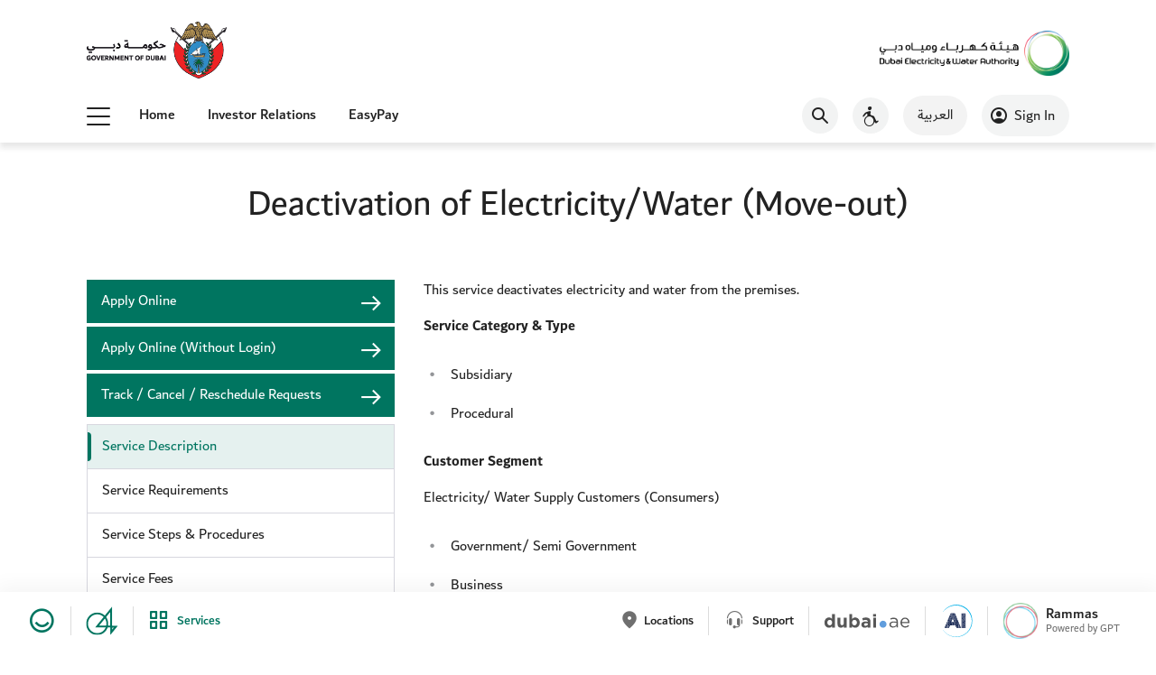

--- FILE ---
content_type: text/html; charset=utf-8
request_url: https://www.dewa.gov.ae/en/consumer/supply-management/deactivation-of-electricity-water-move-out
body_size: 74259
content:


<!doctype html>
<html lang="en" dir="ltr">
<head><script type='text/javascript'>
//<![CDATA[
window['adrum-start-time'] = new Date().getTime();
;(function(config){
config.appKey = 'EUM-AAB-AUN';
config.beaconUrlHttp = 'http://appdeum.dewa.gov.ae';
config.beaconUrlHttps = 'https://appdeum.dewa.gov.ae';
config.adrumExtUrlHttp = 'http://cdn.appdynamics.com';
config.adrumExtUrlHttps = 'https://cdn.appdynamics.com';
config.xd = {enable : false};
})(window['adrum-config'] || (window['adrum-config'] = {}));;/* Copyright (c) 2010-2021 Google LLC. http://angular.io/license
 Permission is hereby granted, free of charge, to any person obtaining a copy of this software and associated documentation files (the "Software"), to deal in the Software without restriction, including without limitation the rights to use, copy, modify, merge, publish, distribute, sublicense, and/or sell copies of the Software, and to permit persons to whom the Software is furnished to do so, subject to the following conditions:
 The above copyright notice and this permission notice shall be included in all copies or substantial portions of the Software.
 THE SOFTWARE IS PROVIDED "AS IS", WITHOUT WARRANTY OF ANY KIND, EXPRESS OR IMPLIED, INCLUDING BUT NOT LIMITED TO THE WARRANTIES OF MERCHANTABILITY, FITNESS FOR A PARTICULAR PURPOSE AND NONINFRINGEMENT. IN NO EVENT SHALL THE AUTHORS OR COPYRIGHT HOLDERS BE LIABLE FOR ANY CLAIM, DAMAGES OR OTHER LIABILITY, WHETHER IN AN ACTION OF CONTRACT, TORT OR OTHERWISE, ARISING FROM, OUT OF OR IN CONNECTION WITH THE SOFTWARE OR THE USE OR OTHER DEALINGS IN THE SOFTWARE. */
/* Version 8ad16b8375327e66a32816a8ad7be617 v:24.4.0.4454, c:60c7a5beaa793e7d662bbc98b0baeea814901fdf, b:24.4.0.4454 */(function(){new function(){if(!window.ADRUM&&!0!==window["adrum-disable"]){var m=window.ADRUM={},B=window.console,C=B&&"function"==typeof B.log?B:{log:function(){}};window["adrum-start-time"]=window["adrum-start-time"]||(new Date).getTime();var v=this&&this.ld||function(){var a=Object.setPrototypeOf||{__proto__:[]}instanceof Array&&function(a,k){a.__proto__=k}||function(a,k){for(var e in k)k.hasOwnProperty(e)&&(a[e]=k[e])};return function(b,k){function e(){this.constructor=b}a(b,k);b.prototype=null===k?Object.create(k):
(e.prototype=k.prototype,new e)}}(),c=this&&this.Fp||Object.assign||function(a){for(var b,k=1,e=arguments.length;k<e;k++){b=arguments[k];for(var d in b)Object.prototype.hasOwnProperty.call(b,d)&&(a[d]=b[d])}return a};(function(a){(function(a){a.setUpMonitors=function(){for(var a=[],b=0;b<arguments.length;b++)a[b]=arguments[b];for(b=0;b<a.length;b++){var d=a[b];d&&d.setUp()}}})(a.monitor||(a.monitor={}))})(m||(m={}));window.Error.stackTraceLimit=Infinity;(function(a){(function(b){function k(a){return b.refs.slice.apply(a,
b.refs.slice.call(arguments,1))}function e(a,g){return d(b.refs.setTimeout.apply)?b.refs.setTimeout.apply(window,arguments):b.refs.setTimeout(a,g)}function d(a){return"undefined"!==typeof a&&null!==a}function g(a){return"object"==typeof a&&!b.isArray(a)&&null!==a}function l(a){return"function"==typeof a||!1}function n(a){return"string"==typeof a}function h(a){return"number"==typeof a}function r(a){return""===a}function t(a,d){for(var l in d){var n=d[l];if(u(d,l)){var h=a[l];g(n)&&g(h)?t(h,n):b.isArray(h)&&
b.isArray(n)?a[l]=h.concat(n):a[l]=n}}return a}function u(a,b){return Object.prototype.hasOwnProperty.call(a,b)&&d(a[b])}function s(a){return n(a)?a.replace(/^\s*/,"").replace(/\s*$/,""):a}function x(){return b.refs.ua&&l(b.refs.ua.now)}function m(){return x()?b.refs.round(b.refs.ua.now()+w()):(new Date).getTime()}function w(){var a=b.refs.ua,a=a&&a.timing&&h(a.timing.navigationStart)?a.timing.navigationStart:window["adrum-start-time"];d(a)||(a=m());return a}function q(a,b){var d=Array.prototype[a];
return d?z(d):A(a,b)}function z(a){return function(d){return a.apply(d,b.refs.slice.call(arguments,1))}}function A(a,b){return function(g,n){if(!d(g))throw new TypeError(a+" called on null or undefined");if(!l(n))throw new TypeError(n+" is not a function");return b.apply(null,arguments)}}function F(a,b,d){var g=Object(a),l=g.length>>>0,n=0;if(3>arguments.length){for(;n<l&&!(n in g);)n++;if(n>=l)throw new TypeError("Reduce of empty array with no initial value");d=g[n++]}for(;n<l;n++)n in g&&(d=b(d,
g[n],n,g));return d}function D(a,d,g){return b.reduce(a,function(a,b,l,n){a[l]=d.call(g,b,l,n);return a},Array(a.length>>>0))}function G(a,d,g){return b.reduce(a,function(a,b,l,n){d.call(g,b,l,n)&&a.push(b);return a},[])}function H(a,b,d){a=Object(a);for(var g=a.length>>>0,l=0;l<g;l++)if(l in a&&b.call(d,a[l],l,a))return!0;return!1}function I(a,d,l){return!b.some(a,function(a){return!d.call(l,a)})}function J(a,d,l){b.reduce(a,function(a,b,g,n){d.call(l,b,g,n)},void 0)}function v(a){a=new b.refs.Error("Async Function:"+
(a?" "+a:""));a.stack&&-1==a.stack.toString().indexOf(a.message)&&(a.stack=a.message+"\n"+a.stack);return a}function E(a){return v(a).stack}function K(a){try{throw v(a);}catch(b){return b.stack}}b.refs={isArray:Array.isArray,toString:Object.prototype.toString,slice:Array.prototype.slice,setTimeout:window.setTimeout,setInterval:window.setInterval,ua:window.performance||window.mozPerformance||window.msPerformance||window.webkitPerformance,assign:Object.assign,round:Math.round,Error:window.Error,Rj:Text};
b.La=k;b.oSTO=e;b.isCORSSupported=function(){var a=window.JSON&&l(JSON.stringify);return d(window.XMLHttpRequest)&&"withCredentials"in new XMLHttpRequest&&a};b.isDefined=d;b.Hm=function(a){return"number"===typeof a&&!window.isNaN(a)};b.isArray=l(b.refs.isArray)&&l(b.refs.isArray.bind)?b.refs.isArray.bind(Array):function(a){return b.refs.toString.call(a)===b.refs.toString.call([])};b.isObject=g;b.isFunction=l;b.isString=n;b.isNumber=h;b.isBoolean=function(a){return"boolean"==typeof a};b.Dm=function(a){if(!g(a))return!1;
var b=Object.prototype.toString.call(a);return("[object Error]"===b||"[object DOMException]"===b)&&"name"in a&&"message"in a};b.max=function(a,b){return Math.max(isNaN(a)?Number.NEGATIVE_INFINITY:a,isNaN(b)?Number.NEGATIVE_INFINITY:b)};b.Am=r;b.Nh=e;b.Bq=function(a,b){e(a,b||1E4)};b.addEventListener=function(b,d,l,g){function n(){try{return l.apply(this,k(arguments))}catch(g){a.exception(g,"M1",d,b,g)}}void 0===g&&(g=!1);a.logInfo("M0",d,b);n.L=!0;b.addEventListener?b.addEventListener(d,n,g):b.attachEvent&&
b.attachEvent("on"+d,n)};b.loadScriptAsync=function(b){var g=document.createElement("script"),l=a.conf.elementIdWithNonce;g.type="text/javascript";g.async=!0;g.src=b;l&&d(s(l))&&(l=document.getElementById(l))&&(l=l.nonce,l=s(l),d(l)&&!r(l)&&g.setAttribute("nonce",l));(l=document.getElementsByTagName("script")[0])?(l.parentNode.insertBefore(g,l),a.logInfo("M2",b)):a.logInfo("M3",b)};b.mergeJSON=t;b.hasOwnPropertyDefined=u;b.lg=function(a,d){if(b.isFunction(Object.getPrototypeOf))for(;b.isDefined(a)&&
!u(a,d);)a=Object.getPrototypeOf(a);return a};b.jp=function(a){return d(a)?b.isArray(a)?a:[a]:[]};b.Fq=function(a,b){return null!=a&&a.slice(0,b.length)==b};b.generateGUID=function(a){return d(a)&&l(a.getRandomValues)&&function(){function b(a){a=a.toString(16);return"0000".substr(a.length)+a}var d=new Uint16Array(8);a.getRandomValues(d);return b(d[0])+b(d[1])+"_"+b(d[2])+"_"+b(d[3])+"_"+b(d[4])+"_"+b(d[5])+b(d[6])+b(d[7])}}(window.crypto||window.msCrypto)||function(){return"xxxxxxxx_xxxx_4xxx_yxxx_xxxxxxxxxxxx".replace(/[xy]/g,
function(a){var b=16*Math.random()|0;return("x"==a?b:b&3|8).toString(16)})};b.tryExtractingErrorStack=function(a){return a?(a=a.stack)&&"string"===typeof a?a:null:null};b.trim=s;b.Cn=function(a){var b={},d,l;if(!a)return b;var g=a.split("\n");for(l=0;l<g.length;l++){var n=g[l];d=n.indexOf(":");a=s(n.substr(0,d)).toLowerCase();d=s(n.substr(d+1));a&&(b[a]=b[a]?b[a]+(", "+d):d)}return b};b.tryPeriodically=function(a,b,d,l){function g(){if(b())d&&d();else{var h=a(++n);0<h?e(g,h):l&&l()}}var n=0;g()};
b.Mf=function(a){return a.charAt(0).toUpperCase()+a.slice(1)};b.oh=function(a){for(var b=[],d=1;d<arguments.length;d++)b[d-1]=arguments[d];return function(){for(var d=[],l=0;l<arguments.length;l++)d[l]=arguments[l];return a.apply(this,b.concat(d))}};b.dq=x;b.now=m;b.fb=w;b.Np=F;b.reduce=q("reduce",F);b.Mp=D;b.map=q("map",D);b.Kp=G;b.filter=q("filter",G);b.Op=H;b.some=q("some",H);b.Jp=I;b.every=q("every",I);b.Lp=J;b.forEach=q("forEach",J);b.Yk=function(a){return b.filter(a,d)};b.Sp=function(a){return[].concat.apply([],
a)};b.Yj=d(window.Reflect)&&d(window.Reflect.construct)?function(b,d,l,g){try{return null!==d?window.Reflect.construct(d,l,g):b}catch(n){return a.monitor.ErrorMonitor.B(n),b}}:function(b,d,l){try{return null!==d&&d.apply(b,l)||b}catch(g){return a.monitor.ErrorMonitor.B(g),b}};b.ld=function(){var a=Object.setPrototypeOf||function(a,b){var d=Object.getOwnPropertyNames(b),l;for(l in d)a[l]=b[l]};return function(b,d){function l(){this.constructor=b}a(b,d);b.prototype=null===d?Object.create(d):(l.prototype=
d.prototype,new l)}}();b.gl=function(a){if(!b.isString(a))return a;var d={"&":"&amp;","<":"&lt;",">":"&gt;","'":"&#39;",'"':"&quot;","/":"&#47;"};return a.replace(/[&<>'"/]/g,function(a){return d[a]})};b.Jq=function(a){if(!b.isString(a))return a;var d={"&amp;":"&","&#38;":"&","&#x26;":"&","&lt;":"<","&#60;":"<","&#x3c;":"<","&gt;":">","&#62;":">","&#x3e;":">","&apos;":"'","&#39;":"'","&#x27;":"'","&quot;":'"',"&#34;":'"',"&#x22;":'"',"&sol;":"/","&#47;":"/","&#x2f;":"/"};return a.replace(/&(?:amp|#0*38|#x0*26|lt|#0*60|#x0*3c|gt|#0*62|#x0*3e|apos|#0*39|#x0*27|quot|#0*34|#x0*22|sol|#0*47|#x0*2f);/g,
function(a){a=a.replace(/0+\B/g,"");return d[a]})};b.Tk=function(a){var b;return function(){var d=this;b&&clearTimeout(b);b=e(function(){a.apply(d,arguments)},300)}};b.Ll=function(a){var d=a.length;if(d)for(d-=1;0<=d;d--)if(b.isObject(a[d])&&a[d].adrumArgs)return d;return-1};b.Od=function(a,d){var l=a.length,g;g=null;if(l)for(l-=1;0<=l;l--)if(b.isObject(a[l])&&a[l].adrumArgs){g=a[l].adrumArgs;g=g[d];break}return g};b.ce=function(){return a.conf.noConflictPromiseMode||d(window.__zone_symbol__Promise)||
d(window.__zone_symbol__ZoneAwarePromise)};var p=E(""),L=K("");b.Sa=p?E:L?K:E})(a.utils||(a.utils={}))})(m||(m={}));(function(a){var b=a.conf||(a.conf={});b.userConf=window["adrum-config"]||{};b.useHTTPSAlways=!0===b.userConf.useHTTPSAlways;b.modernBrowserFeaturesAvailable=a.utils.isDefined(window.addEventListener)&&a.utils.isCORSSupported()&&a.utils.isDefined(Array.prototype.forEach);b.spa2=b.userConf.spa&&b.userConf.spa.spa2&&(!0===b.userConf.spa.spa2||a.utils.isObject(b.userConf.spa.spa2));b.clearResTiming=
b.userConf.spa&&a.utils.isObject(b.userConf.spa.spa2)&&a.utils.isDefined(b.userConf.spa.spa2.clearResTiming)?b.userConf.spa.spa2.clearResTiming:!0;b.disableTextForTesting=!0===b.userConf.disableTextForTesting;b.enablePrimaryMetrics=(!a.utils.isDefined(b.userConf.enablePrimaryMetrics)||!0===b.userConf.enablePrimaryMetrics)&&b.modernBrowserFeaturesAvailable;b.N=!1;b.considerCarouselForVCT=a.utils.isDefined(b.userConf.Hk)?b.userConf.Hk:!0;b.devMode=!0===b.userConf.devMode;b.noConflictPromiseMode=!0===
b.userConf.noConflictPromiseMode;b.isZonePromise=!0===b.userConf.isZonePromise||!0===b.userConf.angular||!0===b.userConf.noConflictPromiseMode;b.fetch=!a.utils.isDefined(b.userConf.fetch)||!0==b.userConf.fetch;b.backTimeGap=Math.abs(b.userConf.backTimeGap)||0;b.neverSendImageBeacon=!a.utils.isDefined(b.userConf.beacon)||!a.utils.isDefined(b.userConf.beacon.neverSendImageBeacon)||!0==b.userConf.beacon.neverSendImageBeacon;b.beaconUrlHttp=a.utils.isDefined(b.userConf.beaconUrlHttp)?b.userConf.beaconUrlHttp:
"http://col.eum-appdynamics.com";b.beaconUrlHttps=a.utils.isDefined(b.userConf.beaconUrlHttps)?b.userConf.beaconUrlHttps:"https://col.eum-appdynamics.com";b.corsEndpointPath="/eumcollector/beacons/browser"+(b.spa2?"/v2":"/v1");b.imageEndpointPath="/eumcollector/adrum.gif?";b.appKey=b.userConf.appKey||window["adrum-app-key"]||"APP_KEY_NOT_SET";a=b.useHTTPSAlways||"https:"===document.location.protocol;var k=b.userConf.adrumExtUrlHttp||"http://cdn.appdynamics.com",e=b.userConf.adrumExtUrlHttps||"https://cdn.appdynamics.com";
b.adrumExtUrl=(a?e:k)+"/adrum-ext.8ad16b8375327e66a32816a8ad7be617.js";b.adrumXdUrl=e+"/adrum-xd.8ad16b8375327e66a32816a8ad7be617.html";b.agentVer="24.4.0.4454";b.sendImageBeacon=b.userConf.beacon&&b.userConf.beacon.sendImageBeacon||window["adrum-send-image-beacon"];window["adrum-geo-resolver-url"]?(k=window["adrum-geo-resolver-url"],e=k.indexOf("://"),-1!=e&&(k=k.substring(e+3)),k=(a?"https://":"http://")+k):(k=b.userConf.geoResolverUrlHttps||"",e=b.userConf.geoResolverUrlHttp||"",k=a?k:e);b.geoResolverUrl=
k;b.useStrictDomainCookies=!0===window["adrum-use-strict-domain-cookies"];b.pj=10;b.jj=10;b.sendBeaconOnUnload=b.userConf.beacon&&!1===b.userConf.beacon.sendOnUnload?!1:!0;b.isReportingPaused=b.userConf.pauseReporting||!1;b.ka=!1===b.userConf.longStackTrace?!1:!0;b.isAbapApp=b.userConf.isAbapApp||!1;b.elementIdWithNonce=b.userConf.elementIdWithNonce||void 0;b.releaseId=b.userConf.releaseId||void 0;b.disableWrappingEventListeners=b.userConf.disableWrappingEventListeners||!1;b.disableUsingCauseStart=
b.userConf.disableUsingCauseStart||!1;b.getAjaxResponseHeaders=b.userConf.getAjaxResponseHeaders||void 0;b.enableCoreWebVitals=!0===b.userConf.enableCoreWebVitals;b.traceparentHeaderEnabled=!0===b.userConf.traceparentHeaderEnabled;b.enableSpeedIndex=!0===b.userConf.enableSpeedIndex;b.disableAdrumHeader=b.userConf.disableAdrumHeader||!1})(m||(m={}));(function(a){function b(b,d,l,g){b=a.conf.beaconUrlHttps+"/eumcollector/error.gif?version=1&appKey="+l+"&msg="+encodeURIComponent(b.substring(0,500));
g&&(b+="&stack=",b+=encodeURIComponent(g.substring(0,1500-b.length)));return b}function k(d,l){2<=z||(document.createElement("img").src=b(d,0,a.conf.appKey,l),z++)}function e(a){return 0<=a.location.search.indexOf("ADRUM_debug=true")||0<=a.cookie.search(/(^|;)\s*ADRUM_debug=true/)}function d(b,d){void 0===d&&(d=x.INFO);a.isDebug&&w.push(""+d+b)}function g(a){d(t(arguments).join(" | "),x.ERROR)}function l(a){d(t(arguments).join(" | "),x.INFO)}function n(a){q.push(t(arguments).join(" | "))}function h(a){var b=
t(arguments).join(" | ");g(b);k(b,null)}function r(a){void 0===a&&(a=x.INFO);return u(w,function(b,d){var l=parseInt(d.charAt(0));l>=a&&(b+="["+x[l]+"] "+d.slice(1).replace(/\<br\/\>/g,"\n\t")+"\n");return b},"")}var t=a.utils.La,u=a.utils.reduce,s=a.utils.isDefined;a.iDR=e;var x;(function(a){a[a.DEBUG=0]="DEBUG";a[a.INFO=1]="INFO";a[a.ERROR=2]="ERROR"})(x=a.LOG_LVL||(a.LOG_LVL={}));var m;(function(a){a[a.API_ERROR=0]="API_ERROR";a[a.API_ERROR_INVALID_PARAMS=1]="API_ERROR_INVALID_PARAMS";a[a.API_ERROR_INVALID_CONFIG=
2]="API_ERROR_INVALID_CONFIG";a[a.API_WARNING=3]="API_WARNING";a[a.API_WARNING_INEFFECTIVE_CONFIG=4]="API_WARNING_INEFFECTIVE_CONFIG"})(m=a.Z||(a.Z={}));a.$b=["JS Agent API Error:","JS Agent API Error Invalid Parameters: ","JS Agent API Error Invalid Configs: ","JS Agent API Warning:","JS Agent API Warning Ineffective Config:"];a.ub=" a constructor is called as a function. Don't forget keyword new.";a.isDebug=e(document);a.apiMessageConsoleOut=s(a.conf.userConf)&&s(a.conf.userConf.log)&&!0===a.conf.userConf.log.apiMessageConsoleOut?
!0:!1;var w=[],q=[];a.logMessages=w;a.apiMessages=q;a.logError=g;a.logInfo=l;a.logDebug=function(a){d(t(arguments).join(" | "),x.DEBUG)};a.rq=n;a.error=h;a.reportAPIMessage=function(b,d,l,g){var h=a.Jn.apply(this,arguments);n(h);a.apiMessageConsoleOut&&C.log(h);return h};a.exception=function(){if(!(1>arguments.length)){var b=t(arguments),d=a.utils.tryExtractingErrorStack(b[0]),b=b.slice(1);a.utils.isArray(b)&&(b=b.slice(0,20));b=b.join(" | ");a.logError(b);k(b,d)}};a.assert=function(a){for(var b=
1;b<arguments.length;b++);var d=t(arguments);a||(b=d[1],(d=d.slice(2))&&0<d.length?h("M4",b,d):h("M5",b))};a.Zp=r;a.dumpLog=a.isDebug?function(a){void 0===a&&(a=x.INFO);C.log(r(a))}:function(){};a.bg=0;a.cg=0;a.U=a.isDebug&&a.utils.refs.ua?function(){a.bg=a.utils.refs.ua.now()}:function(){};a.V=a.isDebug&&a.utils.refs.ua?function(){a.cg+=a.utils.refs.ua.now()-a.bg}:function(){};a.Jn=function(b,d,l,g){var n="",n="",h=(new window.Error).stack,e,h=a.utils.isString(h)?h.substring(5):h+"";s(e)||(e=a.utils.map(g,
function(a){return null===a?"null":void 0==a?"undefined":""===a?"''":a}));switch(b){case m.xa:case m.sp:n=a.$b[b];n=s(l)?""+n+d+"\n in "+l+"("+e.join(", ")+")\n"+h:""+n+d+"\n"+h;break;case m.Se:n=a.$b[b];n=""+n+d+"\nin "+l+"("+e.join(", ")+")\n"+h;break;case m.rp:case m.Ci:n=a.$b[b];n=""+n+d+", but "+l+"="+e.join(", ")+"\n"+h;break;default:n=a.$b[m.xa],n=""+n+d+"\nin "+l+"("+e.join(", ")+")\n"+h}return n};a.cIEBU=b;var z=0;l("M6")})(m||(m={}));(function(a){var b=function(){function a(b){this.max=
b;this.zd=0}a.prototype.gm=function(){this.Ac()||this.zd++};a.prototype.Ac=function(){return this.zd>=this.max};a.prototype.reset=function(){this.zd=0};return a}(),k=function(){function e(){this.kc=[];this.Ae=new b(e.Aj);this.ge=new b(e.tj)}e.prototype.submit=function(b){this.push(b)&&a.initEXTDone&&this.processQ()};e.prototype.processQ=function(){for(var b=this.al(),g=0;g<b.length;g++){var l=b[g];"function"===typeof a.commands[l[0]]?(a.isDebug&&a.logInfo("M7",l[0],l.slice(1).join(", ")),a.commands[l[0]].apply(a,
l.slice(1))):a.error("M8",l[0])}};e.prototype.Qm=function(a){return"reportXhr"===a||"reportPageError"===a};e.prototype.push=function(b){var g=b[0],l=this.Qm(g),n=l?this.Ae:this.ge;if(n.Ac())return a.logInfo("M9",l?"spontaneous":"non spontaneous",g),!1;this.kc.push(b);n.gm();return!0};e.prototype.al=function(){var a=this.kc;this.reset();return a};e.prototype.size=function(){return this.kc.length};e.prototype.reset=function(){this.kc=[];this.Ae.reset();this.ge.reset()};e.prototype.isSpontaneousQueueDead=
function(){return this.Ae.Ac()};e.prototype.isNonSpontaneousQueueDead=function(){return this.ge.Ac()};return e}();k.Aj=100;k.tj=100;a.CommandExecutor=k})(m||(m={}));(function(a){a.q=new a.CommandExecutor;a.command=function(b){for(var k=1;k<arguments.length;k++);a.isDebug&&a.logInfo("M10",b,Array.prototype.slice.call(arguments).slice(1).join(", "));a.q.submit(Array.prototype.slice.call(arguments))}})(m||(m={}));(function(a){(function(a){var k=function(){function a(){this.status={}}a.prototype.setUp=
function(){};a.prototype.set=function(a,b){this.status[a]=b};return a}();a.gd=k})(a.monitor||(a.monitor={}))})(m||(m={}));(function(a){var b=a.utils.gl,k=function(){function e(a,b,l,n,h,e,k,u){this.action=a||"";this.Yi=b||"";this.className=l||"";this.tagName=n||"";this.name=h||"";this.text=e||"";this.src=k;this.item=u}e.en=function(d){var g=b(d.id)||"",l=b(d.className)||"",n="",h=new e;d instanceof HTMLHtmlElement?(n="html",h.text="#html"):d===document?(n="document",h.text="#document"):d===window?
(n="window",h.text="#window"):d instanceof XMLHttpRequest?(n="xhr",h.src=a.utils.isObject(d._adrumAjaxT)?encodeURI(d._adrumAjaxT.url()):""):d instanceof WebSocket?(n="websocket",h.src=encodeURI(d.url)):d instanceof HTMLScriptElement?(n="script",h.src=encodeURI(d.src)):d instanceof HTMLAnchorElement?(n="a",h.text=b(d.text)||""):d instanceof HTMLButtonElement?(n="button",h.name=b(d.name)):d instanceof HTMLDivElement?n="div":d instanceof HTMLImageElement?(n="img",h.src=encodeURI(d.src),h.text=b(d.title)||
""):d instanceof HTMLLIElement?(n="li",h.item=d.value):d instanceof HTMLUListElement?n="ul":d instanceof HTMLFormElement?n="form":d instanceof HTMLFrameElement?(n="frame",h.src=encodeURI(d.src)):d instanceof HTMLInputElement?(n=b(d.type)||"input",h.text=b(d.value),h.name=b(d.name)):d instanceof HTMLTableElement?n="table":d instanceof HTMLTableCaptionElement?n="tcap":d instanceof HTMLTableCellElement?n="td":d instanceof HTMLTableRowElement?n="tr":(n=a.utils.isDefined(d.tagName)?b(d.tagName):"",a.logInfo("M11",
n));h.Yi=g;h.className=l;h.tagName=n;a.utils.isString(h.text)&&(h.text=a.utils.isDefined(String.prototype.trim)?h.text.trim():h.text,h.text=h.text.substring(0,30));return h};return e}();a.Ka=k})(m||(m={}));var f=m.utils.La,p=m.utils.isFunction;(function(a){var b=a.utils.generateGUID,k;(function(a){a[a.USER=0]="USER";a[a.TIMER=1]="TIMER";a[a.XHR=2]="XHR";a[a.RESOURCE=3]="RESOURCE";a[a.PROMISE=4]="PROMISE";a[a.FETCH=5]="FETCH";a[a.BASE_PAGE_LOAD=6]="BASE_PAGE_LOAD";a[a.OTHER=7]="OTHER"})(k=a.CauseType||
(a.CauseType={}));a.fh=50;var e=function(){return function(d,l,n){this.start=a.utils.now();this.parent=d;this.Yc=l;this.guid=b();this.type=n}}();a.bc=e;var d=function(){function b(){}b.og=function(){return b.events};b.Lg=function(b){return a.utils.isDefined(b)&&a.utils.isFunction(b.handleEvent)};b.zk=function(b){b=this.xl(b);var d=b.il;b.count<a.fh||(d.parent=null)};b.xl=function(b){var d=b;b=b.parent;for(var g=1;b&&g<a.fh;)g++,d=b,b=b.parent;return{count:g,il:d}};b.lo=function(){this.fe=!0};b.yk=
function(a){this.fe&&(a.parent=null,this.fe=!1)};b.xh=function(d,n,h,e){var k,u=n.guid;b.va(n);try{b.Lg(d)?k=d.handleEvent.apply(d,e):p(d)&&(k=d.apply(h,e))}catch(s){throw a.conf.ka&&(d=a.b.og(),n=d.length,s.stack&&d&&0<n&&(s.stack+=b.ci(d[n-1]))),s;}finally{b.Q(u)}return k};b.dd=function(d,n,h,e){if(!a.utils.isDefined(n)||n.L)return n;e=e||!1;var k,u=a.conf.ka?a.utils.Sa(d):"";e||(k=b.sa());return function(e){var r=b.Qa(d,e,k,h);a.conf.ka&&(r.pa=u);return b.xh(n,r,this,arguments)}};b.Qa=function(d,
n,h,r){h?a.logInfo("M12",d,h.Yc.action):a.logInfo("M13",d);a.utils.isDefined(n)?(n=a.Ka.en(n.target||n.srcElement),n.action=d):n=new a.Ka(d);d=new e(h,n,r);b.yk(d);b.zk(d);return d};b.np=function(d,n,h){if(!a.utils.isDefined(n)||n.L)return n;var e=b.Qa(d,void 0,b.sa(),h),k=a.conf.ka?a.utils.Sa(d):"";return function(){new a.Ka(d);a.conf.ka&&(e.pa=k);return b.xh(n,e,this,arguments)}};b.Mq=function(a,d){return function(){var h=d.apply(this,arguments);b.td(a);return h}};b.sa=function(){return 0<b.events.length?
b.events[b.events.length-1]:null};b.va=function(a){b.events.push(a)};b.Q=function(a){var d=b.events,h=d.length,e=null;if(a)for(h-=1;0<=h;h--)if(a===d[h].guid)return e=b.events.splice(h,1),e[0];return b.events.pop()};b.ud=function(b,d){var g=b,e=1,k="";if(!a.utils.isDefined(g))return null;for(;a.utils.isDefined(g.parent);)k=" -> "+g.Yc.action+k,g=g.parent,e+=1;var u=a.utils.now();a.utils.isDefined(g.Yc)&&(k=g.Yc.action+k+" -> "+d);a.logInfo("M14",k);a.logInfo("M15",g.start,e);a.logInfo("M16",u-g.start);
return g};b.td=function(a){return b.ud(b.sa(),a)};b.ci=function(b){var d="";if(a.utils.isDefined(b)){for(;a.utils.isDefined(b.parent);)b.pa&&(d=d+"\n"+b.pa),b=b.parent;d+=b.pa?"\n"+b.pa:""}return d};b.Wl=function(){var d=b.td(void 0);if(a.utils.isDefined(d)&&a.utils.isDefined(d.type))return[k.TIMER,k.USER].some(function(a){return d.type==a})?d:void 0};b.vm=function(a){if(p(a))return a;var b=""+a;return function(){eval.call(window,b)}};b.setUp=function(){b.events=[];var d=a.utils.refs;[{nh:d.setTimeout,
ig:"setTimeout"},{nh:d.setInterval,ig:"setInterval"}].forEach(function(a){var d=a.nh,l=a.ig;window[l]=function(a){var n=f(arguments);if(a){if(a.usedByAgent)return d.apply(window,n);var e=b.Tm(l,arguments[1])?k.OTHER:k.TIMER,e=b.np(l,b.vm(a),e);n[0]=e;return d.apply(window,n)}d.apply(window,n)}});a.conf.ka&&(d=b.Qa("pageLoadInit",null,null,k.BASE_PAGE_LOAD),b.va(d),b.Na=d.guid)};b.Tm=function(b,d){return"setTimeout"==b&&(a.utils.isDefined(d)&&0==d||!a.utils.isDefined(d))};return b}();d.events=[];d.Na=
"";d.fe=!1;a.b=d})(m||(m={}));(function(a){(function(b){var k=a.utils.La,e=a.utils.isDefined;window.ADRUM.aop=b;b.support=function(a){return!a||"apply"in a};b.around=function(d,g,l,n,h){a.assert(b.support(d),"M17");d=d||function(){};return function(){if(a.isDebug)try{a.logInfo("M18",n,k(arguments).join(", "))}catch(b){a.logError("M19",e(b.stack)||b.toString())}var t=k(arguments),u,s=null;try{if(g&&(u=g.apply(this,t))){var x=a.utils.Ll(u),s=u[x];-1!==x&&u.splice(x,1)}}catch(m){a.exception(m,"M20",
n,m)}a.assert(!u||a.utils.isArray(u));x=void 0;try{x=d.apply(this,u||t)}catch(w){throw a.logInfo(w,"M21",n,w),a.conf.ka&&a.b&&(t=a.b.og(),u=t.length,w.stack&&0<u&&(w.stack+=a.b.ci(t[u-1]))),h&&h(w),w;}finally{try{l&&(s?(s.adrumArgs.origFuncResult=x,t.push(s)):e(x)&&(s={adrumArgs:{origFuncResult:x}},t.push(s)),l.apply(this,t))}catch(q){a.exception(q,"M22",n,q)}}return x}};b.before=function(a,g,l){return b.around(a,g,null,l)};b.after=function(a,g,l){return b.around(a,null,g,l)};b.forceWrap=function(b){var g=
b.customDescriptorConfig||{},l=null,n=b.parentObject,h=b.property,r=b.setUpFunc,k=b.wrapNewFunctionAgain||!1,u=b.propertyWrappedFunctionName;if(n&&h){l=Object.getOwnPropertyDescriptor(n,h);if(!l||l.configurable){l?(delete l.writable,delete l.value):l={configurable:!0,enumerable:!0};var s=l.set,x=l.get;l.set=g.set||function(l){!0!==l.usedByAgent&&(e(s)&&s(arguments),e(b.bb)&&!k||!a.utils.isFunction(r)||r(l))};l.get=g.get||function(){var l=x?x():a.utils.refs[u];e(b.bb)&&(l=b.bb);return l}}else a.logInfo("M23",
u);Object.defineProperty(n,h,l)}else a.error("M24")}})(a.aop||(a.aop={}))})(m||(m={}));(function(a){a=a.EventType||(a.EventType={});a[a.PageView=0]="PageView";a[a.Ajax=2]="Ajax";a[a.VPageView=3]="VPageView";a[a.Error=4]="Error";a[a.WebVital=5]="WebVital";a[a.IFRAME=1]="IFRAME";a[a.ABSTRACT=100]="ABSTRACT";a[a.ADRUM_XHR=101]="ADRUM_XHR";a[a.NG_VIRTUAL_PAGE=102]="NG_VIRTUAL_PAGE"})(m||(m={}));(function(a){var b=a.events||(a.events={});b.K={};b.K[a.EventType.ABSTRACT]={guid:"string",url:"string",parentGUID:"string",
parentUrl:"string",parentType:"number",parentPageName:"string",timestamp:"number"};b.K[a.EventType.VPageView]={resTiming:"object"};b.K[a.EventType.NG_VIRTUAL_PAGE]={digestCount:"number"};b.K[a.EventType.Ajax]={method:"string",parentPhase:"string",parentPhaseId:"number",error:"object",parameter:"object",xhrStatus:"number",dataObject:"object",traceParent:"string"};b.K[a.EventType.ADRUM_XHR]={allResponseHeaders:"string"};b.K[a.EventType.Error]={msg:"string",line:"number",stack:"string"};b.K[a.EventType.WebVital]=
{coreWebVitalsMetrics:"object"}})(m||(m={}));(function(a){var b=function(){function a(){this.entries={}}a.prototype.mark=function(a,b){k.mark.apply(this,arguments)};a.prototype.getTiming=function(a){return(a=this.getEntryByName(a))&&a.startTime};a.prototype.measure=function(a,b,l){k.measure.apply(this,arguments)};a.prototype.getEntryByName=function(a){return k.getEntryByName.call(this,a)};return a}();b.yd=function(a){return k.yd(a)};a.PerformanceTracker=b;var k;(function(b){var d=a.utils.hasOwnPropertyDefined,
g=a.utils.fb(),l=a.utils.now;b.mark=function(b,d){this.entries[b]={name:b,entryType:"mark",startTime:a.utils.isDefined(d)?d:l(),duration:0}};b.measure=function(b,h,e){d(this.entries,h)&&d(this.entries,e)?this.entries[b]={name:b,entryType:"measure",startTime:h?this.entries[h].startTime:g,duration:(e?this.entries[e].startTime:l())-(h?this.entries[h].startTime:g)}:a.error("M25",d(this.entries,h)?e:h)};b.getEntryByName=function(a){return this.entries[a]||null};b.yd=function(a){return a+g}})(k||(k={}))})(m||
(m={}));(function(a){(function(b){function k(b,d){b=b||{};for(var n in b)d[n]=function(){var d=n,l=b[n];return function(b){var g="_"+d,n=this[g];if(a.utils.isDefined(b))if(typeof b===l)this[g]=b;else throw g="wrong type of "+d+" value, "+typeof b+" passed in but should be a "+l+".",a.reportAPIMessage(a.Z.Se,g,"ADRUM.report",Array.prototype.slice.call(arguments)),TypeError(g);return n}}()}function e(a){var b={},d;for(d in a){var h=a[d];b[h.start]=!0;b[h.end]=!0}return b}var d=function(){function b(d){this.perf=
new a.PerformanceTracker;"Object"===this.constructor.name&&a.reportAPIMessage(a.Z.xa,a.ub);this.timestamp(a.utils.now());this.guid(a.utils.generateGUID());this.url(document.URL);this.Tc(d)}b.prototype.type=function(){return a.EventType.ABSTRACT};b.prototype.Tc=function(b){if(a.utils.isObject(b))for(var d in b){var g=this[d]||this["mark"+a.utils.Mf(d)];g&&a.utils.isFunction(g)&&g.call(this,b[d])}};b.qd=function(a,b,d){return{guid:function(){return a},url:function(){return b},type:function(){return d}}};
b.prototype.Ol=function(){return b.qd(this.parentGUID(),this.parentUrl(),this.parentType())};b.prototype.parent=function(b){var d=this.Ol();a.utils.isDefined(b)&&(a.utils.isFunction(b.guid)&&a.utils.isFunction(b.url)&&a.utils.isFunction(b.type)?(this.parentGUID(b.guid()),this.parentUrl(b.url()),this.parentType(b.type())):a.reportAPIMessage(a.Z.xa,"object is not a valid EventIdentifier","EventTracker.parent",Array.prototype.slice.call(arguments)));return d};return b}();b.EventTracker=d;b.Ma=k;b.Ff=
function(b,d){b=b||{};var n=e(b),h;for(h in n)n=a.utils.Mf(h),d["mark"+n]=a.utils.oh(function(a,b){this.perf.mark(a,b)},h),d["get"+n]=a.utils.oh(function(a){return this.perf.getTiming(a)},h)};k(b.K[a.EventType.ABSTRACT],d.prototype)})(a.events||(a.events={}))})(m||(m={}));(function(a){(function(b){var k=function(b){function d(g){g=b.call(this,g)||this;g.constructor!=d&&a.reportAPIMessage(a.Z.xa,a.ub,"ADRUM.events.Error",[]);return g}v(d,b);d.prototype.type=function(){return a.EventType.Error};return d}(b.EventTracker);
b.Error=k;b.Ma(b.K[a.EventType.Error],k.prototype)})(a.events||(a.events={}))})(m||(m={}));(function(a){(function(b){var k=function(){function b(){}b.setUp=function(){b.perf=a.utils.refs.ua;a.utils.isObject(b.perf)&&a.utils.isObject(b.perf.timing)||(b.perf=void 0)};return b}();k.perf=null;b.PerformanceWrapper=k})(a.monitor||(a.monitor={}))})(m||(m={}));(function(a){(function(b){var k=function(){function e(){this.navTiming=null}e.prototype.Tf=function(){var d=b.PerformanceWrapper.perf;if(d=d&&d.timing)if(d.navigationStart&&
d.navigationStart<=d.loadEventEnd){var g={},l;for(l in d){var n=d[l];"number"===typeof n&&(g[l]=n)}this.navTiming=g}else a.logInfo("M27");else a.logInfo("M26")};e.prototype.setUp=function(){b.PerformanceWrapper.setUp()};return e}();b.NavTimingMonitor=k;b.navMonitor=new b.NavTimingMonitor})(a.monitor||(a.monitor={}))})(m||(m={}));(function(a){(function(b){var k=function(){function e(){this.ne=null;b.PerformanceWrapper.setUp();this.resourceBuffer=[];this.basePageResourceBuffer=[];this.nf=500;this.kd=
150;this.Jj=3E3;this.setResourceTimingBufferSize();this.mo()}e.prototype.setUp=function(){b.PerformanceWrapper.setUp();a.utils.isDefined(b.PerformanceWrapper.perf)&&a.utils.isFunction(b.PerformanceWrapper.perf.getEntriesByType)?a.utils.isFunction(b.PerformanceWrapper.perf.addEventListener)?b.PerformanceWrapper.perf.addEventListener("resourcetimingbufferfull",this.Db.bind(this)):"onresourcetimingbufferfull"in b.PerformanceWrapper.perf?a.utils.isFunction(b.PerformanceWrapper.perf.me)?b.PerformanceWrapper.perf.me=
a.aop.around(b.PerformanceWrapper.perf.me,this.Db.bind(this)):b.PerformanceWrapper.perf.me=this.Db.bind(this):a.utils.refs.setInterval.call(window,this.Xn.bind(this),this.Jj):a.logInfo("M28");this.ro();this.Yn()};e.prototype.ro=function(){var d=a.conf.userConf&&a.conf.userConf.resTiming&&a.conf.userConf.resTiming.bufSize;a.utils.isDefined(b.PerformanceWrapper.perf)&&a.utils.isFunction(b.PerformanceWrapper.perf.setResourceTimingBufferSize)&&a.utils.isNumber(d)&&0<d&&(this.kd=d)};e.prototype.Yn=function(){var d=
b.PerformanceWrapper.perf;a.utils.isDefined(d)&&(a.utils.isFunction(d.setResourceTimingBufferSize)&&(d.setResourceTimingBufferSize=a.aop.around(d.setResourceTimingBufferSize,function(){a.utils.isDefined(arguments)&&a.utils.isDefined(arguments[0])&&(this.kd=arguments[0])}.bind(this))),a.utils.isFunction(d.clearResourceTimings)&&(d.clearResourceTimings=a.aop.around(d.clearResourceTimings,function(){this.Db()}.bind(this))))};e.prototype.Sf=function(){this.basePageResourceBuffer=this.kg()};e.prototype.Db=
function(){this.resourceBuffer=this.kg()};e.prototype.Xn=function(){this.Jb().length>=this.kd&&this.Db()};e.prototype.Jb=function(){var d=b.PerformanceWrapper.perf,g=[];d&&d.getEntriesByType&&(d=d.getEntriesByType("resource"))&&d.length&&0<d.length&&d.unshift&&(g=d);0==g.length&&a.logInfo("M29");return g};e.prototype.Sl=function(b,g){return a.utils.filter(this.resourceBuffer,function(a){return b+a.startTime>=g})};e.prototype.Tl=function(a,b){this.resourceBuffer=this.resourceBuffer.concat(this.Jb());
var l=this.Sl(a,b);this.clearResourceTimings();this.resourceBuffer=[];return l};e.prototype.mo=function(){var d=b.PerformanceWrapper.perf;a.utils.isDefined(d)&&a.utils.isFunction(d.clearResourceTimings)&&(this.ne=d.clearResourceTimings.bind(d))};e.prototype.setResourceTimingBufferSize=function(){var d=b.PerformanceWrapper.perf,g=a.conf.userConf&&a.conf.userConf.resTiming&&a.conf.userConf.resTiming.bufSize;!a.utils.isNumber(g)||0>=g?a.logInfo("M30"):d&&a.utils.isFunction(d.setResourceTimingBufferSize)?
d.setResourceTimingBufferSize(g):a.logInfo("M31")};e.prototype.kg=function(){var b=this.Jb();if(this.resourceBuffer.length+b.length>this.nf)return a.logInfo("M32"),this.resourceBuffer.concat(b.slice(0,this.nf-this.resourceBuffer.length));this.clearResourceTimings();return this.resourceBuffer.concat(b)};e.prototype.clearResourceTimings=function(){a.conf.clearResTiming&&a.utils.isFunction(this.ne)&&this.ne()};return e}();b.ResourceMonitor=k;b.resourceMonitor=new b.ResourceMonitor})(a.monitor||(a.monitor=
{}))})(m||(m={}));(function(a){(function(a){function k(a){return a.nodeName.toLowerCase()}function e(a){return"video"==k(a)}function d(a){return"image"==k(a)}function g(a){return"svg"==k(a)}function l(a){return"use"==k(a)}function n(a){return a?0===a.lastIndexOf("video/",0)||0===a.lastIndexOf("image/",0)||0===a.lastIndexOf("font/",0)||0===a.lastIndexOf("model/",0)||0===a.lastIndexOf("text/",0):!1}function h(a){return"embed"==k(a)&&(a.type?n(a.type):n(a.getAttribute("type")))}function r(a){return"object"==
k(a)&&(a.type?n(a.type):n(a.getAttribute("type")))}function t(a){return"img"==k(a)}function u(a){return"script"==k(a)}function s(a){return"link"==k(a)}function x(d,l){if(!s(d))return!1;var g=d.attributes.getNamedItem("rel");return a.isDefined(g)?g.value==l:!1}function m(a){return x(a,"stylesheet")}function w(d){d=a.isDefined(d.attributes)?d.attributes.getNamedItem("src")||d.attributes.getNamedItem("href"):void 0;return a.isDefined(d)?d.value:void 0}function q(a){return u(a)||m(a)}a.Kl=k;a.Sg=e;a.lq=
d;a.kq=g;a.Og=l;a.Jg=function(a){return"canvas"==k(a)};a.Qg=function(d){return d instanceof a.refs.Rj};a.iq=n;a.mg=function(a){return(a.right-a.left)*(a.bottom-a.top)};a.hq=h;a.jq=r;a.Fm=t;a.Om=u;a.eq=s;a.fq=x;a.Sm=m;a.Lm=function(a){return x(a,"preload")};a.ib=function(a){return t(a)||r(a)||h(a)||e(a)||d(a)||g(a)||l(a)};a.Nb=function(a,b){var d=b||window.getComputedStyle(a);return"none"!==d.getPropertyValue("display")&&"hidden"!==d.getPropertyValue("visibility")};a.Sd=function(a){var b="";a instanceof
HTMLImageElement?b=a.currentSrc||a.src:a instanceof HTMLEmbedElement?b=a.src:a instanceof HTMLObjectElement?b=a.data:"undefined"!=typeof HTMLVideoElement&&a instanceof HTMLVideoElement?b=a.currentSrc||a.src:a instanceof SVGImageElement?b=a.href.baseVal:a instanceof SVGUseElement&&(b=a.href.baseVal);return b};a.$p=function(a){var b="";a instanceof HTMLImageElement?b="img":a instanceof HTMLEmbedElement?b="embed":a instanceof HTMLObjectElement?b="object":"undefined"!=typeof HTMLVideoElement&&a instanceof
HTMLVideoElement?b="video":a instanceof SVGImageElement?b="image":a instanceof SVGUseElement&&(b="use");return b};a.gb=w;a.vc=function(d){var l=w(d);return l&&0!=l.length?q(d)?(a.isDefined(d.adrumNodeGUID)||(d.adrumNodeGUID=a.generateGUID()),d.adrumNodeGUID):l:null};a.gq=q})(a.utils||(a.utils={}))})(m||(m={}));(function(a){var b=function(){function b(){this.wm=0.2;this.rb=0;this.Lb=!1;this.Pa=a.conf.spa2;this.qb=this.A=this.c=this.Aa=0;this.fa=[];this.Oc=[];this.Fc=this.j=this.la=0;this.eb=null;this.sc=
0;this.Bc=!1;this.Ad=3;this.uc=null;this.ad=this.bd=0;this.viewport={top:0,left:0,bottom:this.ad,right:this.bd};this.Va=1}b.prototype.setUp=function(){this.P={};this.Pb={};this.Va=1;this.la=a.utils.now();this.j=0;this.Ob=[];this.Bb=[];this.Gb=[];this.A=this.c=this.Fc=0;var b=window.MutationObserver;this.Bc=a.utils.isDefined(a.conf.considerCarouselForVCT)?a.conf.considerCarouselForVCT:!0;this.Rf();a.utils.addEventListener(window,"resize",a.utils.Tk(this.Rf).bind(this));a.utils.isDefined(b)&&(a.utils.isDefined(window.Zone)&&
a.utils.isDefined(window.Zone.__symbol__)&&a.utils.isDefined(window.Zone.__symbol__("MutationObserver"))?this.Ic=new (window[window.Zone.__symbol__("MutationObserver")])(this.kh.bind(this)):this.Ic=new b(this.kh.bind(this)),this.Ic.observe(document.documentElement,{childList:!0,subtree:!0,attributes:!0,attributeFilter:["src","href"]}),a.logInfo("M33"))};b.prototype.kh=function(b){var d=this;a.U();b.forEach(function(a){switch(a.type){case "childList":[].slice.call(a.addedNodes).forEach(function(a){d.If(a)});
break;case "attributes":d.If(a.target)}});a.V()};b.prototype.Rf=function(){this.bd=a.utils.isDefined(window.innerWidth)&&a.utils.isDefined(document.documentElement.clientWidth)?Math.min(window.innerWidth,document.documentElement.clientWidth):window.innerWidth||document.documentElement.clientWidth||document.getElementsByTagName("body")[0].clientWidth;this.ad=a.utils.isDefined(window.innerHeight)&&a.utils.isDefined(document.documentElement.clientHeight)?Math.min(window.innerHeight,document.documentElement.clientHeight):
window.innerHeight||document.documentElement.clientHeight||document.getElementsByTagName("body")[0].clientHeight;a.logInfo("M34",this.bd,this.ad);this.viewport={top:0,left:0,bottom:this.ad,right:this.bd}};b.prototype.start=function(){a.U();this.setUp();a.V();a.logInfo("M35")};b.prototype.reset=function(){this.P={};this.j=this.rb=0;this.Pb={};this.Va=1;this.Fc=0;this.Ob=[];this.uc=null;this.Ad=3;this.A=this.qb=this.c=0;this.Bb=[];this.Gb=[];this.Bc=a.utils.isDefined(a.conf.considerCarouselForVCT)?
a.conf.considerCarouselForVCT:!0;this.fa=[];this.Oc=[];a.logInfo("M36")};b.prototype.If=function(b){a.U();var d=a.utils.now();if(a.utils.Og(b)||!a.utils.ib(b)||b.isAdrumTrackedNode)a.utils.Jg(b)&&!b.adrumNodeId?(a.logInfo("M41"),this.Ab(b,d)):a.utils.Qg(b)&&(this.rb=Math.max(this.rb,d));else{this.Lb||(this.O=this.O.bind(this),this.B=this.B.bind(this),this.O.L=!0,this.Lb=this.B.L=!0);this.j++;a.logInfo("M37",this.j);var g=a.utils.gb(b);a.logInfo("M38",g,d);a.utils.Sg(b)?(b.addEventListener("loadeddata",
this.O),a.logInfo("M39",g)):(b.addEventListener("load",this.O),a.logInfo("M40",g));b.addEventListener("error",this.B);b.isAdrumTrackedNode=!0}a.V()};b.prototype.O=function(b){a.U();var d=a.utils.now();this.sc||(this.sc=d);this.la=d;b=b.target;var g=a.utils.Sd(b);this.Fc++;this.Bc&&this.ao();a.utils.isDefined(g)&&0<g.length?"data:"!=g.substring(0,5)||b.adrumNodeId?this.dk(g,d,b):(a.logInfo("M42"),this.Ab(b,d)):b instanceof SVGElement&&!b.adrumNodeId&&(a.logInfo("M43"),this.Ab(b,d));b&&b.isAdrumTrackedNode&&
(this.Sb(b),this.j--,a.logInfo("M44",this.j));a.V()};b.prototype.B=function(b){var d=b.target;d&&d.isAdrumTrackedNode&&(this.Sb(d),this.j--,b=a.utils.Sd(b.target),a.logInfo("M45",b))};b.prototype.Sb=function(a){a.removeEventListener("load",this.O);a.removeEventListener("error",this.B)};b.prototype.yc=function(b){return this.T(b)&&a.utils.Nb(b)};b.prototype.dk=function(b,d,g){a.utils.isDefined(this.P[b])?this.yc(g)&&(this.P[b]={ea:d,element:g},a.logInfo("M46",b,d)):(this.P[b]={ea:d,element:g},a.logInfo("M47",
b,d))};b.prototype.Ab=function(b,d){a.logInfo("M48",this.Va,d,b.outerHTML);b.adrumNodeId=this.Va;this.Pb[this.Va]={ea:d,element:b};this.Va+=1};b.prototype.on=function(){var a=2,b=3;return function(){var g=b+a;a=b;return b=g}};b.prototype.Bm=function(){this.uc=this.uc||this.on();return this.Fc>=this.Ad?(this.Ad=this.uc(),!0):!1};b.prototype.ao=function(){var b=this;this.Bm()?(this.gc(this.P),this.gc(this.Pb),clearTimeout(this.eb),this.eb=null):b.eb||(b.eb=a.utils.refs.setTimeout.call(window,function(){b.gc(b.P);
b.gc(b.Pb);clearTimeout(b.eb);b.eb=null},2E3))};b.prototype.gc=function(a){for(var b=Object.keys(a),g=b.length,l=0;l<g;l++){var n=a[b[l]],h=this.Pd(n.element),r=h.top+"-"+h.right+"-"+h.bottom+"-"+h.left;n.Id?30>=n.pc.length&&(n.pc.push(h),n.Fb=n.Fb+"|"+r):(n.Id=window.getComputedStyle(n.element),n.pc=[h],n.Fb=r,n.T=this.T(n.element))}};b.prototype.Kg=function(b,d){if(!a.conf.considerCarouselForVCT)return!1;var g=!1,l=d.Fb;if(l){var l=l.split("|"),n=l.length;if(n){var h=0,r=null,k=this.Pd(b);2==n&&
(r=k.top+"-"+k.right+"-"+k.bottom+"-"+k.left,l.push(r),n++);for(var u=0;u<n-1&&!(l[u]!==l[u+1]&&(h++,2<=h));u++);2<=h&&(this.Ob.push(d),g=!0,r&&(d.Fb=d.Fb+"|"+r,d.pc.push(k)))}}return g};b.prototype.Pk=function(a){for(var b=a.length,g=[],l=[],n=[],h=[],r=0;r<b;r++){var k=a[r],u=k.pc,s=u[0],u=u[u.length-1];s&&u&&(50<Math.abs(s.left-u.left)?50<Math.abs(s.right-u.right)?l.push(k):h.push(k):50<Math.abs(s.top-u.top)?50<Math.abs(s.bottom-u.bottom)?n.push(k):h.push(k):h.push(k))}h.length&&(this.Gb=h);this.Uf(l,
g);this.Uf(n,g);g.length&&(this.Bb=g)};b.prototype.zl=function(a,b){for(var g=[],l=0;l<a.length;l++){for(var n=!0,h=a[l].element.classList,r=0;r<b.length;r++)if(!h.contains(b[l])){n=!1;break}n&&(g.push(a[l]),a.splice(l,1),l--)}return g};b.prototype.Uf=function(a,b){for(var g=0;g<a.length;g++)b.push(this.zl(a,a[0].element.classList))};b.prototype.$o=function(b,d,g,l){b.adrumConsiderForVCT&&(this.c=Math.max(this.c,g-l),this.Ha(this.fa,{element:b,X:g-l}),a.logInfo("M49",d,this.c));delete b.adrumConsiderForVCT};
b.prototype.Wo=function(b,d,g,l){var n=this.ug(d);a.utils.isDefined(n)&&(g=n.startTime-(g-this.Aa),l=n.duration*l+g,a.logInfo("M50",d,l),a.logInfo("M51",n.duration,g),this.Pa&&(this.A=Math.max(this.A,l),a.logInfo("M52",d,this.A)),(0>=this.sc||l<this.sc)&&this.T(b)&&(this.c=Math.max(this.c,l),a.logInfo("M53",d,a.c)),this.T(b)&&this.Ha(this.fa,{element:b,X:l}))};b.prototype.Xo=function(b,d){var g=this.Pb[b.adrumNodeId];if(a.utils.isDefined(g)){var l=g.ea;a.utils.Nb(b,g.Id)&&(this.Pa&&(this.A=Math.max(this.A,
l-d),a.logInfo("M54",b.adrumNodeId,l)),!this.Kg(b,g)&&this.T(b)&&(a.utils.isDefined(b.adrumConsiderForVCT)?(b.adrumConsiderForVCT&&(this.c=Math.max(this.c,l-d),this.Ha(this.fa,{element:b,X:l-d}),a.logInfo("Element without src and from DOMObserver - VCT ",this.c)),delete b.adrumConsiderForVCT):(this.c=Math.max(this.c,l-d),this.Ha(this.fa,{element:b,X:l-d}),a.logInfo("Element without src and from Mutation Observer - VCT",this.c)),a.logInfo("M55",b.adrumNodeId,l)))}delete b.adrumNodeId};b.prototype.Jl=
function(a,b){for(var g=a.length,l,n,h=0,r=0;r<g;r++)if(n=a[r],l=n.element,b.push(n.ea),n.T||this.T(l))h++,this.Ha(this.Oc,{element:l,ea:n.ea});return h};b.prototype.Gl=function(a){var b=[],g=0;if(a=this.Jl(a,b))b.sort(),g=b[a-1];return g};b.prototype.Yo=function(a){for(var b=this.Bb.length,g=0;g<b;g++){var l=this.Gl(this.Bb[g]);l&&(this.c=Math.max(this.c,l-a))}};b.prototype.Uo=function(b,d){var g=this;this.ul().forEach(function(l){var n=l.url,h=l.yc,r=g.ug(n);a.utils.isDefined(r)&&(r=r.duration*
d+(r.startTime-(b-g.Aa)),g.Pa&&(a.logInfo("M56",n,r),g.A=Math.max(g.A,r)),h&&(a.logInfo("M57",n,r),g.c=Math.max(g.c,r),g.Ha(g.fa,{element:l.element,X:r})))})};b.prototype.Vo=function(b){b=this.rb-b;this.Pa&&0==this.A&&(a.logInfo("M58"),this.A=Math.max(this.A,b));0==this.c&&(a.logInfo("M59"),b=Math.max(this.c,b),this.c=0<this.A?Math.min(this.A,b):b)};b.prototype.Zo=function(a){for(var b=this.Gb.length,g=0;g<b;g++){var l=this.Gb[g],n=l.element,h=l.ea;if(l.T||this.T(n))this.c=Math.max(this.c,h-a),this.Ha(this.fa,
{element:n,X:h-a})}};b.prototype.Ha=function(b,d){a.conf.enableSpeedIndex&&b.push(d)};b.prototype.Mn=function(a,b){return a.map(function(a){return c({},a,{X:a.ea-b})})};b.prototype.Dk=function(b){if(!b.length)return 0;b=b.filter(function(b){return a.utils.isDefined(b.element)&&a.utils.isDefined(b.element.adrumConsiderForVCT)?b.element.adrumConsiderForVCT:!0}).map(function(a){a.pd=0;a.X=Math.floor(a.X||0);if(a.element instanceof Element){var b=a.element.getBoundingClientRect();return c({},a,{pd:b.width*
b.height||0})}return a});var d=b.reduce(function(a,b){return a+(b.pd||0)},0);b.sort(function(a,b){return a.X-b.X});var g=0,l=b[b.length-1].X;if(!a.utils.isDefined(l)||0>=l)return 0;for(var l=100*Math.ceil(l/100),n=0,h=0,r=100;r<=l;r+=100){for(var k=h;k<b.length;k++){var u=b[k].pd;if(b[k].X<=r)n+=u||0,h=k+1;else break}k=0;0!==n&&(k=n/d);g+=100*(1-k)}return g|0};b.prototype.vd=function(b){var d=this;this.Bc=!1;a.l.cc.Wa&&(this.Aa=b);a.logInfo("M60",b,this.Aa);var g=this.Ql(this.Aa);a.logInfo("M61",
g);[].slice.call(document.getElementsByTagName("*")).forEach(function(l){var h=a.utils.Sd(l);delete l.isAdrumTrackedNode;if(a.utils.isDefined(l.adrumNodeId))d.Xo(l,b);else if(a.utils.isDefined(h)&&0<h.length){a.logInfo("M62",h);var r=d.P[h];if(a.utils.isDefined(r)){var k=r.ea;a.logInfo("M63",h,k);a.utils.Nb(l,r.Id)&&(d.Pa&&(a.logInfo("M64",d.A,k,b),d.A=Math.max(d.A,k-b),a.logInfo("M65",h,d.A)),d.Kg(l,r)||!r.T&&!d.T(l)||(a.logInfo("M66",a.c,k,b),a.utils.isDefined(l.adrumConsiderForVCT)?d.$o(l,h,k,
b):(d.c=Math.max(d.c,k-b),d.Ha(d.fa,{element:l,X:k-b}),a.logInfo("M67",h,a.c))))}else a.utils.ib(l)&&a.utils.Nb(l)&&d.Wo(l,h,b,g)}});a.conf.considerCarouselForVCT&&this.Ob&&this.Ob.length&&(this.Pk(this.Ob),this.Bb&&this.Yo(b),this.Gb&&this.Zo(b));a.logInfo("M68",this.c,this.A);this.Uo(b,g);a.conf.disableTextForTesting||this.Vo(b);this.c|=0;this.A|=0;if(a.conf.enableSpeedIndex){if(0!==this.Oc.length){var l=this.Mn(this.Oc,b);this.fa=this.fa.concat(l)}this.qb=this.Dk(this.fa);0==this.qb&&(this.qb=
this.c)}a.logInfo("M69",b,this.Aa);a.logInfo("M70",window.location.href);a.logInfo("M71",this.c,this.A,this.qb);return{vct:this.c,pct:this.A,spi:this.qb}};b.prototype.Pd=function(a){try{var b=a.getBoundingClientRect(),g=document.documentElement||document.body,l=b.top+(window.pageYOffset||g.scrollTop)-(g.clientTop||0),n=b.left+(window.pageXOffset||g.scrollLeft)-(g.clientLeft||0);return{top:Math.round(l),left:Math.round(n),bottom:Math.round(l)+b.height,right:Math.round(n)+b.width}}catch(h){return{top:0,
left:0,bottom:0,right:0}}};b.prototype.T=function(b){b=this.Pd(b);if(this.zm(b))return a.logInfo("M72"),!1;var d={top:Math.max(this.viewport.top,b.top),left:Math.max(this.viewport.left,b.left),bottom:Math.min(this.viewport.bottom,b.bottom),right:Math.min(this.viewport.right,b.right)},d=a.utils.mg(d);b=a.utils.mg(b);if(0!=b&&d/b>=this.wm)return!0;a.logInfo("M73");return!1};b.prototype.zm=function(a){return a.top>this.viewport.bottom||a.bottom<this.viewport.top||a.right<this.viewport.left||a.left>this.viewport.right?
!0:!1};b.prototype.Zk=function(){a.utils.isDefined(this.Ic)&&this.Ic.disconnect();a.logInfo("M74")};b.prototype.Ql=function(b){var d=this,g=0,l=0,n=this.wg(),n=n.filter(function(a){return!(0===a.transferSize&&0<a.decodedBodySize)});n.forEach(function(n){var r=n.name;if(a.utils.isDefined(d.P[r])){var k=d.P[r].ea-b-n.startTime,u=n.duration;a.logInfo("M75",r,b,n.startTime,d.P[r].ea,u);u&&0<k&&(g+=k/u,l++)}});return 0<l?g/l:1};b.prototype.ul=function(){var b=this,d=[];[].slice.call(document.getElementsByTagName("*")).forEach(function(g){if(a.utils.Nb(g)){var l=
b.tl(g);l&&(b.T(g)?d.push({url:l,yc:!0,element:g}):b.Pa&&d.push({url:l,yc:!1,element:g}))}});return d};b.prototype.tl=function(b){if(b&&b.style){var d=window.getComputedStyle(b).getPropertyValue("background-image");d||(d=(b.currentStyle||b.style).backgroundImage);b=this.Vl(d);return a.utils.isDefined(b)&&a.utils.isDefined(b.substr)&&"undefined"===b.substr(b.lastIndexOf("/")+1)?void 0:b}};b.prototype.Vl=function(a){if(a&&a.match("url"))return a.replace('url("',"").replace('")',"")};b.prototype.ug=
function(b){for(var d=0,g=this.wg();d<g.length;d++){var l=g[d];if(a.utils.isDefined(l.name)&&0<=l.name.indexOf(b))return l}};b.prototype.wg=function(){return a.l.cc.Wa?a.monitor.resourceMonitor.basePageResourceBuffer:a.monitor.resourceMonitor.resourceBuffer.concat(a.monitor.resourceMonitor.Jb())};return b}();a.Ep=b;a.c=new b})(m||(m={}));(function(a){(function(b){var k=function(){function k(){this.Lb=!1;this.Cd=a.conf.spa2?5E3:1E3;this.lb=a.conf.userConf&&a.conf.userConf.navComplete&&a.conf.userConf.navComplete.maxResourceQuietTime?
a.conf.userConf.navComplete.maxResourceQuietTime:this.Cd;this.Wk=3E3;this.kn=Math.min(this.Wk,this.lb)}k.prototype.Wh=function(){a.U();this.Kb(Element.prototype,"innerHTML",this.uh.bind(this));this.Kb(HTMLElement.prototype,"innerHTML",this.uh.bind(this));this.Kb(HTMLImageElement.prototype,"src",this.Qb.bind(this));this.Kb(HTMLScriptElement.prototype,"src",this.Qb.bind(this));this.Kb(HTMLLinkElement.prototype,"href",this.Qb.bind(this));this.nm();this.Xd("append");this.Xd("appendChild");this.Xd("insertBefore");
a.V()};k.prototype.setUp=function(b){a.U();this.Dd=this.he=this.j=0;this.la=b;this.Dc=null;this.Zd=this.ta=this.k=!1;this.ob={};this.P={};this.je={};a.V()};k.prototype.start=function(b){this.setUp(b);this.ta=!0;a.logInfo("M76")};k.prototype.reset=function(){this.k=!1;this.Dd=this.j=0;this.Dc=null;this.Zd=this.ta=!1;this.P={};this.je={};a.logInfo("M77")};k.prototype.Kb=function(a,b,l){this.An(a,b,Object.getOwnPropertyDescriptor(a,b),l)};k.prototype.An=function(b,g,l,n){if(a.utils.isDefined(l)&&l.configurable&&
a.utils.isDefined(l.set)&&!a.utils.isDefined(l.L)){var h=this;Object.defineProperty(b,g,{set:function(a){var b;try{b=l.set.apply(this,arguments)}catch(d){throw d;}finally{n.call(h,this)}return b}})}};k.prototype.Qb=function(b){a.U();this.Ie(b);a.V()};k.prototype.nm=function(){var b=Element.prototype,g=this;a.utils.isDefined(b.setAttribute)&&(b.setAttribute=a.aop.around(b.setAttribute,null,function(){var a=f(arguments);"src"!=a[0]&&"href"!=a[0]||g.Qb.call(g,this)}))};k.prototype.Xd=function(b){var g=
Element.prototype,l=this;a.utils.isDefined(g[b])&&(g[b]=a.aop.around(g[b],null,function(){0<arguments.length&&l.Qb.call(l,arguments[0])}))};k.prototype.uh=function(b){a.U();this.ta&&a.utils.isDefined(b)&&a.utils.isDefined(b.childNodes)&&(this.Ie(b),this.hi(b.childNodes));a.V()};k.prototype.hi=function(b){for(var g=0;g<b.length;g++){var l=b[g];"script"!=a.utils.Kl(l)&&this.Ie(l);this.hi(l.childNodes)}};k.prototype.Ie=function(d){a.monitor.AnySpaMonitor.xc()||(this.xm(d)?this.qk(d):a.conf.N&&this.rk(d),
this.Dd++,1!=this.Dd||this.k||(b.w.Vc(),this.k=!0))};k.prototype.qk=function(b){var g=a.utils.gb(b),l=a.utils.vc(b);a.utils.isDefined(l)&&!a.utils.isDefined(this.ob[l])&&(this.j++,this.ob[l]=!0,a.logInfo("M78",l,g,this.j),this.Jf(b))};k.prototype.rk=function(b){var g=a.utils.now();if(a.utils.Og(b))b.adrumNodeId||a.c.Ab(b,g);else if(a.utils.ib(b)&&!b.isAdrumTrackedNode){var g=a.utils.gb(b),l=a.utils.vc(b);a.utils.isDefined(l)&&!a.utils.isDefined(this.ob[l])&&(this.j++,this.ob[l]=!0,this.Jf(b),a.logInfo("M79",
l,g,this.j))}else a.utils.Jg(b)&&!b.adrumNodeId?(a.logInfo("M80",g),a.c.Ab(b,g)):a.utils.Qg(b)&&(a.c.rb=Math.max(a.c.rb,g))};k.prototype.Jf=function(b){var g=a.utils.now();this.Lb||(this.O=this.O.bind(this),this.B=this.B.bind(this),this.O.L=!0,this.Lb=this.B.L=!0);var l=a.utils.gb(b);a.utils.ib(b)&&(a.lifecycle.getPhaseName()===a.PageLifecycleTracker.od?this.Zd?b.adrumConsiderForVCT=!1:this.Dc&&g-this.Dc>this.kn?(this.Zd=!0,b.adrumConsiderForVCT=!1):(b.adrumConsiderForVCT=!0,this.Dc=g):b.adrumConsiderForVCT=
!0);a.utils.Sg(b)?(b.addEventListener("loadeddata",this.O),a.logInfo("M81",l)):(b.addEventListener("load",this.O),a.logInfo("M82",l,b.nodeName));b.addEventListener("error",this.B)};k.prototype.xm=function(b){return a.utils.Om(b)||a.utils.Fm(b)||a.utils.Lm(b)||a.utils.Sm(b)};k.prototype.O=function(d){a.U();var g=d.target,l=a.utils.gb(g),n=a.utils.vc(g);a.utils.isDefined(this.ob[n])&&!a.utils.isDefined(this.P[n])&&(this.j--,this.P[n]=!0,0>this.j&&a.logError("M83",this.j),a.logInfo("M84",l,this.j));
this.la=a.utils.now();this.he+=1;1!=this.he||this.k||(b.w.Vc(),this.k=!0);this.Sb(d.target);a.conf.N&&a.utils.ib(g)&&!g.isAdrumTrackedNode&&(a.logInfo("M85"),a.c.O(d));a.V()};k.prototype.B=function(b){a.U();var g=b.target,l=a.utils.gb(g),n=a.utils.vc(g);a.utils.isDefined(this.ob[n])&&!a.utils.isDefined(this.je[n])&&(this.j--,this.je[n]=!0,0>this.j&&a.logError("M86",this.j),a.logInfo("M87",l,this.j));a.conf.N&&a.utils.ib(g)&&!g.isAdrumTrackedNode&&(a.logInfo("M88"),a.c.B(b));this.Sb(b.target);a.V()};
k.prototype.nk=function(){return 0<this.j&&this.k};k.prototype.Vd=function(b){var g=this.j,l=0;a.conf.N&&(g+=a.c.j,l=a.c.la);a.logInfo("M89",g);return 0>=g&&this.k&&(a.logInfo("M90"),g=Math.max(this.la,l),b-g>=this.lb)?(this.reset(),g):-1};k.prototype.Sb=function(a){a.removeEventListener("load",this.O);a.removeEventListener("error",this.B)};return k}();b.Pi=k})(a.l||(a.l={}))})(m||(m={}));(function(a){(function(b){var k=function(){function k(){this.Cd=a.conf.spa2?3E3:1E3;this.lb=a.conf.userConf&&
a.conf.userConf.navComplete&&a.conf.userConf.navComplete.maxXhrQuietTime?a.conf.userConf.navComplete.maxXhrQuietTime:this.Cd}k.prototype.setUp=function(a){this.nb=this.j=0;this.Ca=a;this.ta=this.k=!1;this.na={}};k.prototype.start=function(a){this.setUp(a);this.ta=!0};k.prototype.zf=function(b){a.monitor.AnySpaMonitor.xc()||!this.ta||a.utils.isDefined(this.na[b.guid()])||this.na[b.guid()]||(this.na[b.guid()]=!0,this.j+=1,a.logInfo("M91",b.guid(),b.url(),this.j))};k.prototype.hk=function(d){!a.monitor.AnySpaMonitor.xc()&&
this.ta&&a.utils.isDefined(this.na[d.guid()])&&this.na[d.guid()]&&(delete this.na[d.guid()],this.Ca=a.utils.now(),this.j-=1,a.logInfo("M92",d.guid(),d.url(),this.j),this.nb+=1,1==this.nb&&(b.w.Vc(),this.k=!0))};k.prototype.gk=function(d){!a.monitor.AnySpaMonitor.xc()&&this.ta&&a.utils.isDefined(this.na[d.guid()])&&this.na[d.guid()]&&(delete this.na[d.guid()],this.Ca=a.utils.now(),this.j-=1,a.logInfo("M93",d.guid(),d.url(),this.j),this.nb+=1,1==this.nb&&(b.w.Vc(),this.k=!0))};k.prototype.Vd=function(a){return 0==
this.j&&this.k&&a-this.Ca>=this.lb?(this.reset(),this.Ca):-1};k.prototype.ok=function(){return 0<this.j&&this.k};k.prototype.reset=function(){this.na={};this.k=!1;this.j=0;this.ta=!1};return k}();b.Fi=k})(a.l||(a.l={}))})(m||(m={}));(function(a){(function(b){var k=function(){function k(){this.M=new b.Pi;this.I=new b.Fi;this.ln=a.conf.spa2?3E3:1E3;this.maxInactiveTime=a.conf.userConf&&a.conf.userConf.navComplete&&a.conf.userConf.navComplete.maxInactiveTime?a.conf.userConf.navComplete.maxInactiveTime:
Math.max(this.M.lb,this.I.lb)+this.ln;this.sh=1E3}k.prototype.setUp=function(a){this.currentTime=this.startTime=a;this.k=this.jb=!1;this.M.setUp(a);this.I.setUp(a)};k.prototype.start=function(a){this.setUp(a);this.k=!0;this.M.start(a);this.I.start(a);this.Nf();this.Bo()};k.prototype.Bo=function(){this.gi=a.utils.refs.setInterval.call(window,function(){a.U();this.currentTime=a.utils.now();var b=a.utils.max(this.M.la,this.I.Ca);if(this.currentTime-b>=this.maxInactiveTime){if(a.conf.N&&k.Wa&&!a.utils.isDefined(a.monitor.DOMEventsMonitor.currentBasePage)){a.logInfo("M94");
k.cb=k.cb||this.jb?this.currentTime:b;return}this.currentTime=k.cb||this.currentTime;a.logInfo("M95");this.navComplete(this.jb?this.currentTime:b);this.reset()}a.V()}.bind(this),this.sh)};k.prototype.Vc=function(){this.jb||(this.zo(),this.jb=!0)};k.prototype.Nf=function(){a.utils.isDefined(this.zh)&&clearInterval(this.zh);a.utils.isDefined(this.gi)&&clearInterval(this.gi)};k.prototype.reset=function(){this.Nf();this.k=this.jb=!1;this.M.reset();this.I.reset()};k.prototype.navComplete=function(b){a.U();
var g=a.utils.isDefined(a.monitor.AnySpaMonitor.vp&&a.monitor.AnySpaMonitor.vp.startTime)?a.monitor.AnySpaMonitor.vp.startTime:this.startTime;a.logInfo("M96",b-g);a.conf.N?k.Wa?(a.monitor.PerformanceWrapper.perf&&(a.monitor.navMonitor.Tf(),a.monitor.resourceMonitor.Sf()),a.logInfo("M97"),b=a.c.vd(a.utils.fb()),a.monitor.DOMEventsMonitor.currentBasePage.vct=b.vct,a.monitor.DOMEventsMonitor.currentBasePage.spi=b.spi,a.conf.spa2&&(a.monitor.DOMEventsMonitor.currentBasePage.pct=b.pct),a.b.Na&&(a.logInfo("M98",
a.utils.now()),a.b.Q(a.b.Na),a.b.Na=null),a.command("reportOnload",a.monitor.DOMEventsMonitor.currentBasePage),a.c.reset(),a.c.Pa=!1,k.Wa=!1):a.monitor.AnySpaMonitor.ee(g,b):(a.monitor.resourceMonitor.basePageResourceBuffer=[],a.monitor.AnySpaMonitor.ee(g,b));a.monitor.AnySpaMonitor.Ta||(a.monitor.AnySpaMonitor.Zg(g),a.monitor.AnySpaMonitor.report());a.b.lo();a.V()};k.prototype.zo=function(){this.zh=a.utils.refs.setInterval.call(window,function(){a.U();this.currentTime=a.utils.now();var b=this.M.Vd(this.currentTime);
0<=b&&a.logInfo("M99",b-this.startTime);b=this.I.Vd(this.currentTime);0<=b&&a.logInfo("M100",b-this.startTime);if(!this.I.k&&!this.M.k){b=a.utils.max(this.I.Ca,this.M.la);if(a.conf.N&&k.Wa&&!a.utils.isDefined(a.monitor.DOMEventsMonitor.currentBasePage)){a.logInfo("M101");k.cb=k.cb||b;return}b=k.cb||b;a.logInfo("M102");this.navComplete(b);this.reset()}a.V()}.bind(this),this.sh)};return k}();k.Wa=!0;k.cb=0;b.cc=k;b.w=new b.cc})(a.l||(a.l={}))})(m||(m={}));(function(a){var b=function(){function b(){this.Xc=
[];this.Lc(b.nd,0)}b.prototype.rn=function(a){this.Lc(b.Af,a)};b.prototype.tn=function(a){this.Lc(b.Hf,a)};b.prototype.sn=function(a){this.Lc(b.od,a)};b.prototype.Lc=function(a,b){this.Xc.push({qn:(new Date).getTime(),pn:b,ph:a});this.Sk=a};b.prototype.getPhaseName=function(){return this.Sk};b.prototype.getPhaseID=function(a){for(var d=0;d<b.Ef.length;d++)if(b.Ef[d]===a)return d;return null};b.prototype.getPhaseCallbackTime=function(a){for(var b=this.Xc,g=0;g<b.length;g++)if(b[g].ph===a)return b[g].qn;
return null};b.prototype.findPhaseAtNominalTime=function(e){a.assert(0<=e);for(var d=this.Xc,g=d.length-1;0<=g;g--)if(e>=d[g].pn)return d[g].ph;a.error("M103",e,a.utils.dumpObject(d));return b.nd};return b}();b.nd="AFTER_FIRST_BYTE";b.Af="AFTER_DOM_INTERACTIVE";b.Hf="AT_ONLOAD";b.od="AFTER_ONLOAD";b.Ef=[b.nd,b.Af,b.Hf,b.od];a.PageLifecycleTracker=b;a.lifecycle=new b;a.lifecycle=a.lifecycle})(m||(m={}));(function(a){(function(b){var k=function(b){function d(d){d=b.call(this,d)||this;d.isBeaconSent=
!1;d.backTimeGap=a.conf.backTimeGap;return d}v(d,b);d.prototype.type=function(){return a.EventType.PageView};return d}(b.EventTracker);b.PageView=k})(a.events||(a.events={}))})(m||(m={}));(function(a){a=a.events||(a.events={});a=a.g||(a.g={});a.navigationStart="navigationStart";a.domainLookupStart="domainLookupStart";a.domainLookupEnd="domainLookupEnd";a.connectStart="connectStart";a.secureConnectionStart="secureConnectionStart";a.connectEnd="connectEnd";a.requestStart="requestStart";a.responseStart=
"responseStart";a.responseEnd="responseEnd";a.domContentLoadedEventStart="domContentLoadedEventStart";a.loadEventEnd="loadEventEnd";a.Qh="sendTime";a.gg="firstByteTime";a.Jh="respAvailTime";a.Kh="respProcTime";a.Oe="viewChangeStart";a.oi="viewChangeEnd";a.Pe="viewDOMLoaded";a.xi="xhrRequestsCompleted";a.Kq="viewFragmentsLoaded";a.Lq="viewResourcesLoaded";a.Qe="virtualPageStart";a.ep="virtualPageEnd"})(m||(m={}));(function(a){var b=a.events||(a.events={});b.metricSpec={};b.metricSpec[a.EventType.PageView]=
{fl:{start:b.g.navigationStart,end:b.g.loadEventEnd,name:"PLT"},ol:{start:b.g.navigationStart,end:b.g.responseStart,name:"FBT"},Dq:{start:b.g.navigationStart,end:b.g.requestStart,name:"SCT"},Eq:{start:b.g.secureConnectionStart,end:b.g.connectEnd,name:"SHT"},Wp:{start:b.g.domainLookupStart,end:b.g.domainLookupEnd,name:"DLT"},Hq:{start:b.g.connectStart,end:b.g.connectEnd,name:"TCP"},Aq:{start:b.g.requestStart,end:b.g.responseStart,name:"RAT"},Yp:{start:b.g.responseStart,end:b.g.loadEventEnd,name:"FET"},
bq:{start:b.g.responseStart,end:b.g.domContentLoadedEventStart,name:"DRT"},aq:{start:b.g.responseStart,end:b.g.responseEnd,name:"DDT"},Up:{start:b.g.responseEnd,end:b.g.domContentLoadedEventStart,name:"DPT"},zq:{start:b.g.domContentLoadedEventStart,end:b.g.loadEventEnd,name:"PRT"},Vp:{start:b.g.navigationStart,end:b.g.domContentLoadedEventStart,name:"DOM"}};b.metricSpec[a.EventType.Ajax]={ol:{start:b.g.Qh,end:b.g.gg,name:"FBT"},Ip:{start:b.g.gg,end:b.g.Jh,name:"DDT"},Hp:{start:b.g.Jh,end:b.g.Kh,name:"DPT"},
fl:{start:b.g.Qh,end:b.g.Kh,name:"PLT"}};b.metricSpec[a.EventType.VPageView]={qq:{start:b.g.Qe,end:b.g.ep,name:"PLT"},Qp:{start:b.g.Oe,end:b.g.oi,name:"DDT"},nq:{start:b.g.Oe,end:b.g.Pe,name:"DRT"},xp:{start:b.g.oi,end:b.g.Pe,name:"DPT"},yp:{start:b.g.Oe,end:b.g.Pe,name:"DOM"},yq:{start:"viewChangeEnd",end:"xhrRequestsCompleted",name:null},oq:{start:"viewChangeEnd",end:"viewPartialsLoaded",name:null},mq:{start:"viewPartialsLoaded",end:"viewFragmentsLoaded",name:null},pq:{start:"viewPartialsLoaded",
end:"viewResourcesLoaded",name:null}};b.metricSpec[a.EventType.NG_VIRTUAL_PAGE]=b.metricSpec[a.EventType.VPageView]})(m||(m={}));(function(a){(function(b){var k=function(k){function d(g){g=k.call(this,g)||this;g.constructor!=d&&g.constructor!=b.AdrumAjax&&a.reportAPIMessage(a.Z.xa,a.ub,"ADRUM.events.Ajax",[]);return g}v(d,k);d.prototype.type=function(){return a.EventType.Ajax};return d}(b.EventTracker);b.Ajax=k;b.Ma(b.K[a.EventType.Ajax],k.prototype);b.Ff(b.metricSpec[a.EventType.Ajax],k.prototype)})(a.events||
(a.events={}))})(m||(m={}));(function(a){(function(b){var k=function(b){function d(a){return b.call(this,a)||this}v(d,b);d.prototype.type=function(){return a.EventType.Ajax};return d}(b.Ajax);b.AdrumAjax=k;b.Ma(b.K[a.EventType.ADRUM_XHR],k.prototype)})(a.events||(a.events={}))})(m||(m={}));(function(a){(function(b){var k=a.utils.isDefined,e=function(){function d(){}d.Pc=function(b,l){a.conf.spa2?d.Mk(b,l):d.Oh(b,l)};d.Mk=function(g,l){if(k(g.status)&&0==g.status||!k(g.status)&&!k(l.response))a.l.w.I.gk(l),
delete g._adrumAjaxT;else{var n=a.b.ud(g.h);if(k(a.monitor.AnySpaMonitor.vp)&&!a.monitor.AnySpaMonitor.Ta&&a.monitor.AnySpaMonitor.vp.Cb==n){l.parent(a.monitor.AnySpaMonitor.vp);if(++a.monitor.AnySpaMonitor.vp.Gf>b.Ja.maxPerPageView)return;d.Oh(g,l)}else k(a.monitor.AnySpaMonitor.vp)&&!a.monitor.AnySpaMonitor.Ta&&l.parent(a.monitor.AnySpaMonitor.vp),d.qe(l,g),b.oSTO(d.re,d.Fj);delete g._adrumAjaxT;a.l.w.I.hk(l)}};d.Oh=function(g,l){delete g._adrumAjaxT;var n={};if(g instanceof XMLHttpRequest)try{if(n=
{status:g.status,getAllResponseHeaders:g.getAllResponseHeaders()},400<=g.status)if(b.isString(g.statusText))n.statusText=g.statusText;else try{n.responseText=g.responseText}catch(h){n.responseType=g.responseType}}catch(r){a.error("M104",r)}k((l.response||g).status)&&d.reportXhr(n,l)};d.reportXhr=function(b,l){d.ki(b,l);a.command("reportXhr",l)};d.qe=function(b,l){if(k(l.h)){var n=a.b.ud(l.h).guid;d.ki(l,b);k(d.ra[n])||(d.ra[n]=[]);-1==d.ra[n].indexOf(b)&&d.ra[n].push(b)}else a.logInfo("M105")};d.ki=
function(a,d){var n=d.response||a,h=n.status,k;b.isNumber(h)&&d.xhrStatus(h);if(n.getAllResponseHeaders){var t=b.isFunction(n.getAllResponseHeaders)?n.getAllResponseHeaders():n.getAllResponseHeaders;d.allResponseHeaders(t)}if(400<=h){if(b.isString(n.statusText))k=n.statusText;else try{b.isString(n.responseText)&&(k=n.responseText)}catch(e){b.isString(n.responseType)&&(k=n.responseType)}d.error({status:h,msg:k})}};d.Ro=function(a,d){var n="";b.isDefined(Response)&&a instanceof Response&&a.headers.forEach(function(a,
b){n+=b+": "+a+"\r\n"});d.allResponseHeaders(n)};d.Ch=function(a){d.ra[a]=[];delete d.ra[a]};d.gn=function(b,l){var n=d.ra[l];k(n)&&(n.forEach(function(d){d.parent(b);a.command("reportXhr",d)}),d.Ch(l))};d.re=function(g){for(var l in d.ra){for(var n=0,h=d.ra[l];n<h.length;n++){var r=h[n];!k(a.monitor.AnySpaMonitor.vp)&&++d.sk<=b.Ja.maxPerPageView?a.command("reportXhr",r,g):k(a.monitor.AnySpaMonitor.vp)&&++a.monitor.AnySpaMonitor.vp.Gf<=b.Ja.maxPerPageView&&a.command("reportXhr",r)}d.Ch(l)}};return d}();
e.Fj=2E3;e.ra={};e.sk=0;b.ac=e})(a.utils||(a.utils={}))})(m||(m={}));(function(a){(function(b){var k=a.utils.now,e=a.utils.ac,d=function(){function d(){}d.prototype.setUp=function(){var b=document.readyState;if("loading"===b)a.logInfo("M106"),d.po(),d.Xh();else{var n={timeStamp:k()};d.vb(n);"interactive"===b?(a.logInfo("M107"),d.Xh()):(a.logInfo("M108"),d.Rb(n),d.mh(n))}};d.Xh=function(){a.utils.addEventListener(window,"load",d.Rb);a.utils.addEventListener(window,"load",d.mh)};d.prototype.setUpOnBeforeUnload=
function(){a.conf.sendBeaconOnUnload&&a.utils.addEventListener(window,"beforeunload",d.yn)};d.yn=function(){var l=b.$.Ya;if(l)for(var n in l){var h=l[n],k=h.ajaxT;!k.getRespProcTime()&&k.tempRespAvailAndProcTime&&k.markRespProcTime(k.tempRespAvailAndProcTime);!k.getRespAvailTime()&&k.tempRespAvailAndProcTime&&k.markRespAvailTime(k.tempRespAvailAndProcTime);e.Pc(h.requestObj,h.ajaxT)}d.currentBasePage&&!d.currentBasePage.isBeaconSent?(a.conf.N&&(l=a.c.vd(a.utils.fb()),d.currentBasePage.vct=l.vct,d.currentBasePage.spi=
l.spi,a.conf.spa2&&(d.currentBasePage.pct=l.pct)),a.command("quickReportOnLoad",d.currentBasePage),e.re(!0)):a.channel&&a.channel.sendBeacon&&(e.re(!0),a.l.w.navComplete(a.utils.now()),a.channel.sendBeacon(!0))};d.mh=function(l){d.currentBasePage=new a.events.PageView;a.lifecycle.tn(l&&l.timeStamp);a.utils.Nh(function(){var l=k();a.lifecycle.sn(l);a.command("mark","onload",l);d.Hc=!0;a.conf.N?a.c.Zk():(b.PerformanceWrapper.perf&&(b.navMonitor.Tf(),b.resourceMonitor.Sf()),a.b.Na&&(a.b.Q(a.b.Na),a.b.Na=
null),a.command("reportOnload",d.currentBasePage));!a.conf.N&&a.conf.spa2&&a.conf.modernBrowserFeaturesAvailable&&a.l.w.M.Wh();a.utils.loadScriptAsync(a.conf.adrumExtUrl)});a.logInfo("M109")};d.po=function(){if(a.utils.isFunction(document.addEventListener))document.addEventListener("DOMContentLoaded",d.vb,!1);else if(a.utils.isObject(document.attachEvent)){document.attachEvent("onreadystatechange",d.vb);var b=null;try{b=null===window.frameElement?document.documentElement:null}catch(n){}null!=b&&b.doScroll&&
function r(){if(!d.isReady){try{b.doScroll("left")}catch(n){a.utils.oSTO(r,10);return}d.Rb()}}()}else a.error("M110");a.logInfo("M111")};d.Rb=function(b){d.dh||(a.lifecycle.rn(b&&b.timeStamp),a.command("mark","onready",k()),d.dh=!0)};d.vb=function(a){document.addEventListener?(document.removeEventListener("DOMContentLoaded",d.vb,!1),d.Rb(a)):"complete"===document.readyState&&(document.detachEvent("onreadystatechange",d.vb),d.Rb(a))};return d}();d.isReady=!1;d.dh=!1;d.Hc=!1;b.DOMEventsMonitor=d;d.prototype.setUpOnBeforeUnload=
d.prototype.setUpOnBeforeUnload;b.domEventsMonitor=new b.DOMEventsMonitor})(a.monitor||(a.monitor={}))})(m||(m={}));(function(a){(function(b){var k=a.utils.map,e=a.utils.jp,d=a.utils.isDefined,g=a.utils.isString,l=a.utils.Yk,n=a.utils.isFunction;b.eh=function(a,b){for(var d=!1,l=0;l<b.length;l++){var n=b[l];if(n&&n.test(a)){d=!0;break}}return d};b.Mb=function(a,l,n){var g=!1;if(l&&n)for(var k=0;k<n.length;k++){var e=n[k];if(!(d(e.method)&&a!==e.method||d(e.urls)&&!b.eh(l,e.urls))){g=!0;break}}return g};
b.sb=function(a,b){return l(k(e(b),a))};b.Yb=function(a){var d=b.El(a);a=b.pg(a);return d||a};b.El=function(b){var l=b.method;if(d(l)){if(g(l))return b;a.error("M112")}};b.bp=function(a){var d=b.pg(a);return b.Ln(a)&&d};b.Ln=function(b){if(n(b.getFromBody))return b;a.error("M113")};b.Rk=function(b){for(var d=[],l=0;l<b.length;l++){var n=b[l].pattern;if(g(n))try{d.push(new RegExp(n))}catch(k){a.exception(k,"M114")}else a.error("M115")}return d};b.pg=function(a){var d=a.urls;if(d&&0<d.length&&(a.urls=
b.Rk(d),0<a.urls.length))return a}})(a.utils||(a.utils={}))})(m||(m={}));(function(a){(function(b){var k=a.utils.isDefined,e=function(){function d(){}d.setUp=function(){d.exclude=[{urls:[new RegExp(a.conf.beaconUrlHttp+a.conf.corsEndpointPath),new RegExp(a.conf.beaconUrlHttps+a.conf.corsEndpointPath)]}];d.include=[];d.maxPerPageView=d.Kn(a.conf.userConf&&a.conf.userConf.xhr);d.payloadParams=[];d.parameter={};d.th(a.conf.userConf&&a.conf.userConf.xhr)};d.th=function(a){k(a)&&(d.exclude=d.exclude.concat(b.sb(b.Yb,
a.exclude)),d.include=d.include.concat(b.sb(b.Yb,a.include)),d.payloadParams=d.payloadParams.concat(b.sb(b.Yb,a.payloadParams)),d.parameter=b.sb(b.bp,a.parameter))};d.Kn=function(g){if(k(g)){g=g.maxPerPageView;if(b.isNumber(g)&&0<g)return g;if("UNLIMITED"===g)return Infinity;a.reportAPIMessage(a.Z.Ci,"Invalid maxPerPageView value: "+g,"xhr.maxPerPageView",[g])}return a.conf.spa2?d.Li:d.Ki};d.Uc=function(a,l){var n=d.include,h=d.exclude;return k(n)&&0<n.length&&!b.Mb(l,a,n)||k(h)&&0<h.length&&b.Mb(l,
a,h)};d.ze=function(a,l){var n=d.payloadParams;b.Mb(a.method(),a.url(),n)&&a.dataObject({data:l})};return d}();e.Ki=50;e.Li=250;b.Ja=e})(a.utils||(a.utils={}))})(m||(m={}));(function(a){(function(b){b.parseURI=function(a){var b=String(a).replace(/^\s+|\s+$/g,"").match(/^([^:\/?#]+:)?(?:\/\/(?:([^:@\/?#]*)(?::([^:@\/?#]*))?@)?(([^:\/?#]*)(?::(\d*))?))?([^?#]*)(\?[^#]*)?(#[\s\S]*)?/);a=b&&null!=a.match(b[1]+"//");return b&&{href:b[0]||"",protocol:b[1]||"",slash:a?"//":"",username:b[2]||"",password:b[3]||
"",host:b[4]||"",hostname:b[5]||"",port:b[6]||"",pathname:b[7]||"",search:b[8]||"",hash:b[9]||""}};b.absolutizeURI=function(a,e){function d(a){var b=[];a.replace(/^(\.\.?(\/|$))+/,"").replace(/\/(\.(\/|$))+/g,"/").replace(/\/\.\.$/,"/../").replace(/\/?[^\/]*/g,function(a){"/.."===a?b.pop():b.push(a)});return b.join("").replace(/^\//,"/"===a.charAt(0)?"/":"")}var g,l,n,h,r,t,u,s;s=e?b.parseURI(e):{};u=a?b.parseURI(a):{};s.protocol?(g=s.protocol,l=s.slash,n=s.username,h=s.password,r=s.host,t=d(s.pathname),
u=s.search):s.host?(g=u.protocol,l=u.slash,n=s.username,h=s.password,r=s.host,t=d(s.pathname),u=s.search):(g=u.protocol,l=u.slash,n=u.username,h=u.password,r=u.host,s.pathname?("/"===s.pathname.charAt(0)?t=d(s.pathname):(t=u.pathname?u.pathname.slice(0,u.pathname.lastIndexOf("/")+1)+s.pathname:l?"/"+s.pathname:s.pathname,t=d(t)),u=s.search):(t=d(u.pathname),u=s.search||u.search));return g+l+(n?n+(h?":"+h:"")+"@":"")+r+t+u+(s.hash?s.hash:"")};b.getFullyQualifiedUrl=function(k){try{var e,d=document.location.href,
g;a:{for(var l=document.getElementsByTagName("base"),n=0;n<l.length;n++){var h=l[n].href;if(h){g=h;break a}}g=void 0}e=g?b.absolutizeURI(d,g):d;return b.absolutizeURI(e,k)}catch(r){return a.exception(r,"M116",k,e),k}}})(a.utils||(a.utils={}))})(m||(m={}));(function(a){(function(b){var k=a.utils.isString,e=function(d){function g(){var a=d.call(this)||this;a.oa=0;a.oa=0;return a}v(g,d);g.prototype.Qc=function(){this.oa=0};g.B=function(b){var d=b.message||b.description,g=b.fileName||b.filename,r=b.lineNumber,
t=b.columnNumber;k(b.description)&&0<=b.description.indexOf("Access is denied.")&&(d+=": maybe you have CORS XHR error in IE");a.monitor.ja.wa(d,g,r,t,b)};g.Pg=function(a){var d=document.createElement("a");d.href=a;a=document.location;var h=a.protocol;return d.protocol===h&&d.hostname===a.hostname&&g.En(b.XHRMonitor.Xk[h],d.port,a.port)};g.Nk=function(){var d=[];if(!a.utils.isBoolean(a.conf.disableAdrumHeader)&&a.utils.isDefined(a.conf.disableAdrumHeader))try{d=a.utils.sb(a.utils.Yb,a.conf.disableAdrumHeader)}catch(n){a.exception(n,
"Failure in setting up ADRUM header exclude list")}b.$e.md=d;b.XHRMonitor.md=d};g.Lf=function(b,d,g){if(a.utils.isBoolean(a.conf.disableAdrumHeader))return!a.conf.disableAdrumHeader;try{return a.utils.isDefined(g)&&0<g.length&&!a.utils.Mb(d,b,g)}catch(k){return a.exception(k,"failure on canAddAdrumHeader function"),!0}};g.En=function(a,b,d){return(b||a)===(d||a)};return g}(b.gd);e.Ya={};e.Xk={"http:":"80","https:":"443"};b.$=e})(a.monitor||(a.monitor={}))})(m||(m={}));(function(a){(function(b){function k(b){var d=
a.utils.isDefined(window.crypto)&&a.utils.isFunction(window.crypto.getRandomValues)?window.crypto:a.utils.isDefined(window.msCrypto)&&a.utils.isFunction(window.msCrypto.getRandomValues)&&window.msCrypto;if(d)return b=new Uint8Array(b/2),d.getRandomValues(b),[].slice.call(b).map(function(a){a=a.toString(16);return 1===a.length?"0"+a:a}).join("");for(d="";d.length<b;)d+="0123456789abcdef".charAt(Math.floor(16*Math.random()));return d}function e(a){for(var b=0;b<a.length;b++)if("0"!=a[b])return!0;return!1}
function d(a){for(var b=k(a);!e(b);)b=k(a);return b}b.createTraceparentHeaderValue=function(){var a;a="00-"+d(32);a=a+"-"+d(16);return a+="-01"}})(a.TraceParentGenerator||(a.TraceParentGenerator={}))})(m||(m={}));(function(a){(function(b){var k=a.utils.Ja,e=a.utils.ac,d=a.utils.mergeJSON,g=a.events.AdrumAjax,l=a.utils.isString,n=a.utils.isDefined,h=a.utils.isNumber,r=a.utils.getFullyQualifiedUrl,t=a.conf.spa2,u=a.conf.ka;b.ab=null;b.ti=window.fetch;var s=a.conf.isZonePromise,m=null,y=function(y){function q(){return null!==
y&&y.apply(this,arguments)||this}v(q,y);q.prototype.om=function(){var d=this,l=Object.getOwnPropertyDescriptor(window,"fetch");if(!l||l.configurable){l&&delete l.writable;l&&delete l.value;l||(l={configurable:!0,enumerable:!0});var g=l.set,h=l.get;l.set=function(a){!0!==a.isAgentFetch&&(n(g)&&g.apply(this,arguments),n(b.ab)||d.setUp(a))};l.get=function(){var a=b.ti;n(h)&&(a=h.apply(this,arguments));n(b.ab)&&(a=b.ab);return a}}Object.defineProperty(window,"fetch",l);s&&a.utils.ce()&&(window.fetch=
window.fetch)};q.prototype.setUp=function(l){var h=this;l=l||window.fetch||b.ti;a.logInfo("M117");if(n(l)&&!l.isAgentFetch){var r=function(d){return function(l,g){var k={$c:arguments,Ge:null};if(h._adrumAjaxT){a.logInfo("M118",h._adrumAjaxT.url(),h._adrumAjaxT.method());var r=a.utils.now();b.$.Pg(h._adrumAjaxT.url())&&b.$.Lf(h._adrumAjaxT.url(),h._adrumAjaxT.method(),q.md)&&(k.$c=q.Zj(k,arguments));q.fo(h._adrumAjaxT,k.$c);var t=d.apply(this,k.$c),u=new window.Promise(function(b,d){t.then(function(d){a.logInfo("M119",
h._adrumAjaxT.url());a.logInfo("M120",r,h._adrumAjaxT.url());e.Ro(d,u._adrumAjaxT);u._adrumAjaxT.markFirstByteTime(u._adrumAjaxT.getFirstByteTime()||a.utils.now());u._adrumAjaxT.response=d;u._adrumAjaxT.traceParent(k.Ge);p(d.clone)?(a.logInfo("M121",h._adrumAjaxT.url()),d.clone().text().then(function(a){q.Yl(a,u)})["catch"](function(a){q.eg(u,a)})):(a.logInfo("M122",h._adrumAjaxT.url()),q.uo(u,d));b(d)})["catch"](function(b){a.logInfo("M123",h._adrumAjaxT.url());u._adrumAjaxT.markFirstByteTime(u._adrumAjaxT.getFirstByteTime()||
a.utils.now());q.eg(u);d(b)})});u._adrumAjaxT=h._adrumAjaxT;u.L=!0;u._adrumAjaxT.timestamp(r);u._adrumAjaxT.markSendTime(r);u._adrumAjaxT.parentPhase(a.lifecycle.getPhaseName());a.conf.spa2&&n(b.AnySpaMonitor.vp)&&n(b.AnySpaMonitor.vp.userPageName)&&u._adrumAjaxT.parentPageName(b.AnySpaMonitor.vp.userPageName);q.jo(u._adrumAjaxT,arguments);a.logInfo("M124",r,h._adrumAjaxT.url());u.h=new a.bc(a.b.sa(),new a.Ka("window.fetch"),a.CauseType.FETCH);return u}return d.apply(this,k.$c)}};r.isAgentFetch=!0;
b.ab=a.aop.around(r(l),function(){var l=q.Rl(arguments),n=Array.prototype.slice.call(arguments);if(!t&&++h.oa+b.xhrMonitor.oa>k.maxPerPageView||k.Uc(l.url,l.method))a.logInfo("M125",l.url),delete h._adrumAjaxT;else return h._adrumAjaxT=new g(d(l,h.status)),h.h=a.b.Qa("window.fetch.send",void 0,a.b.sa(),a.CauseType.FETCH),u&&(l=a.utils.Sa("window.fetch.send")||"",h.h.pa=l),n[n.length]={adrumArgs:{cEventId:h.h.guid}},a.b.va(h.h),n},function(){if(h._adrumAjaxT)if(!t&&h.oa+b.xhrMonitor.oa>k.maxPerPageView)a.logInfo("M126",
h._adrumAjaxT.url());else if(k.Uc(h._adrumAjaxT.url(),h._adrumAjaxT.method()))a.logInfo("M127",h._adrumAjaxT.url());else{var d=a.utils.Od(arguments,"cEventId");a.l.w.I.zf(h._adrumAjaxT);a.b.Q(d)}},"fetch",b.$.B);b.ab.isAgentFetch=!0;window.fetch=b.ab}};q.rg=function(){m||(m=new q);return m};q.Yl=function(b,d){var l=a.utils.now();if(q.da(d)){d._adrumAjaxT.response.responseText=b;q.$g(d._adrumAjaxT,l);var g=d._adrumAjaxT.getRespProcTime();n(g)||n(d._adrumAjaxT.C)&&0!==d._adrumAjaxT.C||(a.logInfo("M128",
l,d._adrumAjaxT.url()),d._adrumAjaxT.markRespProcTime(l),q.pb(d))}};q.eg=function(b,d){if((!d||d.code!==d.ABORT_ERR)&&b&&b._adrumAjaxT){a.logInfo("M129",b._adrumAjaxT.url());var l=a.utils.now();q.da(b)&&(q.$g(b._adrumAjaxT,l),q.ah(b._adrumAjaxT,l),q.pb(b))}};q.$g=function(b,d){var l=b.getRespAvailTime();n(l)||(a.logInfo("M130",d,b.url()),b.markRespAvailTime(d))};q.ah=function(b,d){var l=b.getRespProcTime();if(n(l))return!1;a.logInfo("M131",d,b.url());b.markRespProcTime(d);return!0};q.uo=function(a,
b){b.pk=q.Zb(a,b.pk);b.xk=q.Zb(a,b.xk);b.ql=q.Zb(a,b.ql);b.an=q.Zb(a,b.an);b.text=q.Zb(a,b.text)};q.Zb=function(b,d){return a.aop.around(d,function(){q.da(b)&&b._adrumAjaxT.markRespAvailTime(a.utils.now())},function(){q.da(b)&&(b._adrumAjaxT.markRespProcTime(a.utils.now()),q.pb(b))},"wrapResponseReader",a.monitor.ErrorMonitor.B)};q.Zj=function(a,b){1==b.length?l(b[0])?([].push.call(b,{}),q.rd(a,b[1])):q.rd(a,b[0]):2==b.length&&q.rd(a,b[1]);return b};q.rd=function(b,d){if(n(d)&&(n(d.headers)||(d.headers=
new Headers,a.logInfo("M132")),d.headers instanceof Headers?d.headers.has("ADRUM")?d.headers.set("ADRUM","isAjax:true"):d.headers.append("ADRUM","isAjax:true"):d.headers.ADRUM="isAjax:true",a.conf.traceparentHeaderEnabled)){var l=a.TraceParentGenerator.createTraceparentHeaderValue(),g=l.split("-")[1];d.headers instanceof Headers?(d.headers.append("traceparent",l),d.headers.append("trace-id",g)):(d.headers.Ge=l,d.headers["trace-id"]=g);b.Ge=l}};q.fo=function(b,d){1==d.length&&!a.utils.isString(d[0])&&
d[0]instanceof Request&&(b.Fh=d[0].clone())};q.jo=function(b,d){2<=d.length&&a.utils.isObject(d[1])&&n(d[1].body)&&k.ze(b,d[1].body)};q.ko=function(b){return a.utils.isDefined(b.Fh)?b.Fh.text().then(function(a){k.ze(b,a)}):window.Promise.resolve()};q.Rl=function(b){var d={url:"",method:""};a.utils.isObject(b[0])?(d.url=b[0].url||(a.utils.isDefined(b[0].toString)?b[0].toString():void 0),d.method=b[0].method||"GET"):l(b[0])&&(d.url=b[0],d.method=b[1]&&b[1].method||"GET");d.url=n(d.url)?d.url:"";d.url=
r(d.url);d.method=d.method;return d};q.im=function(b){var d;n(d)||(a.logInfo("M133",b._adrumAjaxT.url()),d=1);n(b._adrumAjaxT.C)&&h(b._adrumAjaxT.C)&&(b._adrumAjaxT.C+=d,a.logInfo("M134",b._adrumAjaxT.C,b._adrumAjaxT.url()))};q.nc=function(b){var d;n(d)||(a.logInfo("M135",b._adrumAjaxT.url()),d=1);n(b._adrumAjaxT.C)&&h(b._adrumAjaxT.C)&&(b._adrumAjaxT.C-=d,a.logInfo("M136",b._adrumAjaxT.C,b._adrumAjaxT.url()))};q.da=function(a){return n(a._adrumAjaxT)};q.wc=function(a){return n(a._adrumAjaxT)&&n(a._adrumAjaxT.C)};
q.To=function(b,d){b._adrumAjaxT=d._adrumAjaxT;b._adrumAjaxT.C+=b.G;a.logInfo("M137",b._adrumAjaxT.C,d._adrumAjaxT.url());b.G=0};q.cp=function(a){var b=!1;q.da(a)&&n(a._adrumAjaxT.C)&&(q.im(a),b=!0);return b};q.pb=function(b){q.ko(b._adrumAjaxT)["catch"](function(d){a.logInfo("M138",b._adrumAjaxT.url(),d)})["finally"](function(){e.Pc(b,b._adrumAjaxT)})};q.Ne=function(b){var d=a.utils.now();return 0===b._adrumAjaxT.C&&n(b._adrumAjaxT)?q.ah(b._adrumAjaxT,d):!1};q.Me=function(b){var d=!1,l=a.utils.now(),
g=b._adrumAjaxT.getRespAvailTime();n(g)||(b._adrumAjaxT.markRespAvailTime(l),d=!0);return d};q.km=function(b){a.logInfo("M139",b._adrumAjaxT.url());b._adrumAjaxT.C=0};return q}(b.$);b.$e=y;b.Hb=y.rg()})(a.monitor||(a.monitor={}))})(m||(m={}));(function(a){(function(b){var k=a.utils.isObject,e=a.utils.map,d=a.utils.reduce,g=a.utils.filter,l=a.utils.isDefined,n=a.utils.isString,h=a.utils.mergeJSON,r=a.utils.La,t=a.utils.Ja,u=a.utils.ac,s=a.conf.spa2,m=a.conf.ka,y=function(y){function q(){var b=y.call(this)||
this;b.Ee=!1;if(!0===window["adrum-xhr-disable"])return a.logInfo("M140"),b;if(!window.XMLHttpRequest)return a.logInfo("M141"),b;b.H=window.XMLHttpRequest.prototype;if(!b.H)return a.logInfo("M142"),b;if(!("open"in b.H&&"send"in b.H))return a.logInfo("M143"),b;b.Ee=a.aop.support(b.H.open)&&a.aop.support(b.H.send);b.Ee||a.logInfo("M144");return b}v(q,y);q.prototype.setUp=function(){if(this.Ee){a.logInfo("M145");a.xhrConstructor=window.XMLHttpRequest;a.xhrOpen=this.xhrOpen=this.H.open;a.xhrSend=this.xhrSend=
this.H.send;t.setUp();b.$.Nk();var d=this;this.H.open=a.aop.around(this.H.open,function(){q.Nm(this)&&(4===this.readyState?(a.logInfo("M146"),q.hl(this._adrumAjaxT),delete this.Gp,u.reportXhr(this,this._adrumAjaxT)):a.logInfo("M147",this._adrumAjaxT.url()));var n=1<=arguments.length?String(arguments[0]):"",g=2<=arguments.length?String(arguments[1]):"",g=a.utils.getFullyQualifiedUrl(g);!s&&d.oa+b.Hb.oa>t.maxPerPageView||t.Uc(g,n)||(this._adrumAjaxT=new a.events.AdrumAjax(h({method:n,url:g},d.status)),
a.conf.spa2&&l(b.AnySpaMonitor.vp)&&l(b.AnySpaMonitor.vp.userPageName)&&this._adrumAjaxT.parentPageName(b.AnySpaMonitor.vp.userPageName))},null,"XHR.open",b.$.B);this.H.send=a.aop.around(this.H.send,function(l){var g=this,h=this._adrumAjaxT,k=!1;if(!(!h||!s&&++d.oa+b.Hb.oa>t.maxPerPageView)){var r=a.utils.now(),u=h.getSendTime();a.assert(null===u,"M148");h.timestamp(r);h.markSendTime(u||r);h.parentPhase(a.lifecycle.getPhaseName());g.h=a.b.Qa("XHR.send",void 0,a.b.sa(),a.CauseType.XHR);m&&(r=a.utils.Sa("XHR.send")||
"",g.h.pa=r);b.$.Pg(h.url())&&b.$.Lf(h.url(),h.method(),q.md)?(g.setRequestHeader("ADRUM","isAjax:true"),a.conf.traceparentHeaderEnabled&&(r=a.TraceParentGenerator.createTraceparentHeaderValue(),g.setRequestHeader("traceparent",r),g.setRequestHeader("trace-id",r.split("-")[1]),h.traceParent(r))):a.logInfo("M149",document.location.href,h.url());t.ze(h,l);l=q.Nl(h.url(),t.parameter,l);h.parameter(l);var e=0,y=function(){if(4==g.readyState)k?a.logInfo("M150"):(a.logInfo("M151"),d.cd(g));else{var b=null;
try{a.conf.isAbapApp||(b=g.onreadystatechange)}catch(l){if(k){a.logInfo("M152",l);return}a.logInfo("M153",l);d.cd(g);return}e++;b?a.aop.support(b)?(g.onreadystatechange=q.Wf(b,"XHR.onReadyStateChange"),n&&d.wi.call(g,"readystatechange",q.Yf),a.logInfo("M154",e)):n||(a.logInfo("M155"),d.cd(g)):e<q.Vj?setTimeout(y,0):k?a.logInfo("M156"):(a.logInfo("M157"),d.cd(g))}};if(n){a.logInfo("M158");try{d.pp.call(g,"readystatechange",q.Yf),k=!0}catch(w){a.error("M159",w)}}y.usedByAgent=!0;y()}},function(){if(s){var b=
this._adrumAjaxT;b&&a.l.w.I.zf(b)}},"XHR.send",b.$.B);var n="addEventListener"in this.H&&"removeEventListener"in this.H&&a.aop.support(this.H.addEventListener)&&a.aop.support(this.H.removeEventListener);if(n){var g=a.utils.lg(this.H,"addEventListener");this.pp=g.addEventListener;g.addEventListener=a.aop.around(g.addEventListener,function(b,d,g){if(l(d)&&(d.L=!0,this instanceof XMLHttpRequest&&/^(load|error|readystatechange)$/.test(b)&&d)){var n=q.No(d);if(n){var h=r(arguments);h[1]=n;a.logInfo("M160");
return h}a.logInfo("M161",b,d)}},null,"XHR.addEventListener");g=a.utils.lg(this.H,"removeEventListener");this.wi=g.removeEventListener;g.removeEventListener=a.aop.around(g.removeEventListener,function(b,l,g){if(this instanceof XMLHttpRequest&&this._adrumAjaxT){var n=r(arguments);l.__adrumInterceptor?(n[1]=l.__adrumInterceptor,a.logInfo("M162"),d.wi.apply(this,n)):a.logInfo("M163")}},null,"XHR.removeEventListener")}else a.logInfo("M164");a.logInfo("M165")}};q.Nl=function(b,l,n){if(l&&(l=g(e(g(l,function(d){return a.utils.eh(b,
d.urls)}),function(a){return a.getFromBody(n)}),k),0<l.length))return d(l,h,{})};q.Ud=function(b){var d=b._adrumAjaxT;if(d){var l=a.utils.now();2==b.readyState?d.markFirstByteTime(d.getFirstByteTime()||l):4==b.readyState&&(d.markRespAvailTime(d.getRespAvailTime()||l),d.markFirstByteTime(d.getFirstByteTime()||l),d.markRespProcTime(d.getRespProcTime()||l),this.Ya[d.guid()]={requestObj:b,ajaxT:b._adrumAjaxT},l=b.h=a.b.Qa("XHR.load",void 0,b.h,a.CauseType.XHR),m&&(b=a.utils.Sa("XHR.onreadystatechange."+
b.readyState)||"",l.pa=b),a.b.va(l),d.yh=l.guid)}};q.yg=function(b){var d=b._adrumAjaxT;if(d&&4==b.readyState){delete this.Ya[d.guid()];var l=a.utils.now(),n=d.getRespProcTime();d.markRespAvailTime(d.getRespAvailTime()||l);l>n&&d.markRespProcTime(l);u.Pc(b,d);a.b.Q(d.yh)}};q.Wf=function(a,b){return q.qp(a,function(){q.Ud(this)},function(){q.yg(this)},b)};q.Yf=function(){q.Ud(this);q.yg(this)};q.Nm=function(a){return l(a._adrumAjaxT)&&n(a._adrumAjaxT._url)};q.hl=function(b){var d=a.utils.now();b.markRespAvailTime(b.getRespAvailTime()||
d);b.markFirstByteTime(b.getFirstByteTime()||d);b.markRespProcTime(b.getRespProcTime()||d)};q.prototype.cd=function(b){if(b._adrumAjaxT){var d=a.utils.now()+3E4,l=function(){q.Ud(b);var n=b._adrumAjaxT;if(n){var g=a.utils.now();4==b.readyState?(a.assert(null===n.getRespProcTime(),"M166"),n.markRespProcTime(n.getRespProcTime()||g),a.logInfo("M167"),u.Pc(b,n),a.b.Q(n.yh)):g<d?a.utils.oSTO(l,q.Ye):(delete b._adrumAjaxT,a.logInfo("M168"))}};l()}};q.qp=function(b,d,l,n){var g=b;b&&"object"===typeof b&&
"toString"in b&&"[xpconnect wrapped nsIDOMEventListener]"===b.toString()&&"handleEvent"in b&&(g=function(){b.handleEvent.apply(this,r(arguments))});return a.aop.around(g,d,l,n)};q.No=function(b){if(b.__adrumInterceptor)return b.__adrumInterceptor;if(a.aop.support(b)){var d=q.Wf(b,"XHR.invokeEventListener");return b.__adrumInterceptor=d}};return q}(b.$);y.Vj=5;y.Ye=50;b.XHRMonitor=y;b.xhrMonitor=new b.XHRMonitor})(a.monitor||(a.monitor={}))})(m||(m={}));(function(a){(function(b){var k=a.utils.ac,e=
function(d){function g(b){b=d.call(this,b)||this;b.perf=new a.PerformanceTracker;b.mc=!1;b.Gf=0;return b}v(g,d);g.prototype.type=function(){return a.EventType.VPageView};g.prototype.Nd=function(){return b.EventTracker.qd(this.guid(),this.url(),this.type())};g.prototype.Be=function(){var b=this.Nd();a.monitor.ja.set("parent",b);a.logInfo("M169",b.guid(),b.url())};g.prototype.startCorrelatingXhrs=function(){a.logInfo("M170");a.utils.isDefined(this.Cb)&&!a.monitor.AnySpaMonitor.Ta&&k.gn(this,this.Cb.guid)};
g.prototype.start=function(){this.startCorrelatingXhrs();this.Be()};return g}(b.EventTracker);b.AnySpaVPageView=e;b.Ma(b.K[a.EventType.VPageView],e.prototype)})(a.events||(a.events={}))})(m||(m={}));(function(a){a.report=function(b){a.utils.isObject(b)&&a.utils.isFunction(b.type)?-1==[a.EventType.PageView,a.EventType.Ajax,a.EventType.VPageView,a.EventType.Error].indexOf(b.type())?a.reportAPIMessage(a.Z.xa,b.type()+"is not a valid external event type","ADRUM.report",Array.prototype.slice.call(arguments)):
a.conf.spa2&&a.EventType.VPageView==b.type()?a.logInfo("M171"):a.utils.Nh(function(){a.command("reportEvent",b)}):a.reportAPIMessage(a.Z.Se,"","ADRUM.report",Array.prototype.slice.call(arguments))};a.setVirtualPageName=function(b){a.utils.isString(b)&&0<a.utils.trim(b).length&&a.conf.spa2&&a.monitor.AnySpaMonitor.vp&&a.monitor.AnySpaMonitor.Sh(b)};a.markVirtualPageBegin=function(b,k){a.conf.spa2&&(this.hb=a.utils.isDefined(k)?k:!0,a.logInfo("M172",document.URL),a.monitor.AnySpaMonitor.ye(document.URL,
b,!0),a.monitor.AnySpaMonitor.Uh())};a.markVirtualPageEnd=function(){a.conf.spa2&&this.hb&&(a.logInfo("M173",a.monitor.AnySpaMonitor.ma),a.monitor.AnySpaMonitor.bh(a.monitor.AnySpaMonitor.vp.startTime,a.utils.now()),this.hb=!1)};a.pauseReporting=function(b){a.conf.isReportingPaused=b;a.logInfo("M174",b)};a.setAppReleaseId=function(b){a.conf.releaseId=a.conf.releaseId||b}})(m||(m={}));(function(a){(function(b){var k=a.utils.isDefined,e=a.aop.after,d=a.aop.before,g=a.utils.getFullyQualifiedUrl,l=a.conf.disableUsingCauseStart,
n=function(){function n(){}n.prototype.setUp=function(){var b=!1;n.Aa=a.utils.fb();n.oo();a.l.w.setUp(a.utils.now());n.ma=document.URL;n.Kd=[];a.utils.isDefined(window.history)&&a.utils.isFunction(window.history.pushState)&&(b=!0,n.yf("push"));a.utils.isDefined(window.history)&&a.utils.isFunction(window.history.replaceState)&&(b=!0,n.yf("replace"));n.Kd=n.Kd.concat(a.utils.sb(a.utils.Yb,a.conf.userConf&&a.conf.userConf.spa&&a.conf.userConf.spa.spa2&&a.utils.isObject(a.conf.userConf.spa.spa2)&&a.conf.userConf.spa.spa2.vp&&
a.conf.userConf.spa.spa2.vp.exclude));if(a.utils.isDefined(window.addEventListener)){var b=!0,d=function(){n.ma==document.URL||n.be||n.Vh()};d.L=!0;window.addEventListener("popstate",d)}b||a.logInfo("M175")};n.yf=function(a){switch(a){case "push":window.history.pushState=n.Yh(window.history.pushState,a);break;case "replace":window.history.replaceState=n.Yh(window.history.replaceState,a)}};n.Yh=function(d,l){var g=l[0].toUpperCase()+l.slice(1);return a.aop.around(d,function(d,g,k){(n.vp&&n.vp.mc||
n.zg(k))&&b.DOMEventsMonitor.Hc&&!a.hb&&(a.logInfo("M176",l),n.ye(document.URL))},function(d,g,k){if(n.vp&&n.vp.mc||n.zg(k))b.DOMEventsMonitor.Hc&&(a.hb?(a.logInfo("M177",l),n.vp.url(document.URL)):(a.logInfo("M178",l),n.Uh())),n.ma=document.URL},"history"+g+"State")};n.zg=function(a){return a&&n.ma!==g(a)};n.Vh=function(){n.be=!0;var d=document.URL;a.logInfo("M179",n.ma,d);b.DOMEventsMonitor.Hc&&(a.hb?(a.logInfo("M180"),n.vp.url(document.URL)):(n.ye(n.ma),n.Ce(d)));n.ma=d;n.be=!1};n.oo=function(){var b;
a.b.va=e(a.b.va,function(){b=location.hash});a.b.Q=d(a.b.Q,function(){b==location.hash||n.ma==document.URL||n.be||n.Vh()})};n.ye=function(a,b,d){n.co();n.Ta=!1;n.Vf(a,b,d)};n.Uh=function(){var a=document.URL;n.Ce(a);n.ma=a};n.Tp=function(){n.Ta=!0;n.Vf(n.ma);n.Ce()};n.co=function(){var d=a.l.w;a.conf.N&&a.l.cc.Wa&&a.utils.isDefined(b.DOMEventsMonitor.currentBasePage)&&(a.logInfo("M181"),d.I.k||d.M.k?d.navComplete(a.utils.now()):d.navComplete(a.utils.max(d.I.Ca,d.M.la)),d.reset());n.Ta||!a.utils.isDefined(n.vp)||
n.vp.Eh||(a.logInfo("M182"),d=n.Bl(a.l.w.k),n.bh(n.vp.startTime,d))};n.Bl=function(b){var d=a.utils.now();b?(d=n.Cl(a.l.w.jb),a.l.w.reset()):d=n.vp.endTime;return d};n.xo=function(b,d){return n.vp.mc?!1:k(d)&&0<d.length&&a.utils.Mb(void 0,b,d)};n.Cl=function(b){var d=a.utils.now();b?a.l.w.M.nk()||a.l.w.I.ok()||(d=a.utils.max(a.l.w.M.la,a.l.w.I.Ca)):d=a.l.w.startTime;return d};n.bh=function(a,b){n.ee(a,b);n.Zg(a);n.report()};n.Sh=function(b){a.utils.isDefined(b)&&(n.vp.userPageName=b)};n.Vf=function(b,
d,g){n.reset();n.vp=new a.events.AnySpaVPageView;n.vp.startUrl=b;n.Sh(d);a.utils.isBoolean(g)&&(n.vp.mc=g);b=a.b.td();n.Ta?n.vp.startTime=a.utils.fb():(d=a.utils.now(),g=b?b.start:d,l||(d=g),n.vp.startTime=d);n.vp.endTime=n.vp.startTime;n.vp.timestamp(n.vp.startTime);n.vp.Cb=b};n.Ce=function(b){a.utils.isDefined(b)&&n.vp.url(b);n.vp.start();a.hb||a.l.w.start(a.utils.now())};n.ee=function(b,d){a.utils.isDefined(n.vp)&&(a.conf.N&&n.Ek(b),a.utils.isDefined(d)?n.vp.endTime=a.conf.N?d-b>n.vp.vct?d:n.vp.vct+
b:d:n.vp.endTime=b)};n.Ek=function(b){a.logInfo("M183");b=a.c.vd(b);n.vp.vct=b.vct;n.vp.spi=b.spi;a.c.reset()};n.Zg=function(d){a.utils.isDefined(n.vp)&&n.vp.resTiming(b.resourceMonitor.Tl(n.Aa,d))};n.xc=function(){var b=a.b.Wl();return a.utils.isDefined(b)&&a.utils.isDefined(n.vp)&&(!a.utils.isDefined(n.vp.Cb)||n.vp.Cb!=b)};n.report=function(){if(a.utils.isDefined(n.vp))if(n.xo(n.vp.url(),n.Kd))a.logInfo("M185",n.vp.url());else{a.logInfo("M186");var d=n.vp;if(d.Eh)a.logInfo("M187");else{var l=a.utils.isDefined(b.DOMEventsMonitor.currentBasePage)?
b.DOMEventsMonitor.currentBasePage.url():document.URL;d.parentUrl(l);a.command("call",function(){a.reporter.reportEvent(d)});d.Eh=!0}}else a.logInfo("M184")};n.reset=function(){n.vp=null};return n}();b.AnySpaMonitor=n;b.mk=new b.AnySpaMonitor})(a.monitor||(a.monitor={}))})(m||(m={}));(function(a){(function(b){var k=a.utils.isDefined,e=function(d){function g(){var b=null!==d&&d.apply(this,arguments)||this;b.bn=function(d){var h=d.message,k=d.filename,e=d.lineno,u=d.colno;d=d.error;a.logInfo("M188");
if(a.utils.isDefined(d)||g.Ec)a.logInfo("M189"),g.Ec=!0,b.wa(h,k,e,u,d)};b.cn=function(d){var g=d.blockedURI,k=d.columnNumber,e=d.lineNumber,u=d.effectiveDirective,s=d.violatedDirective;d=d.sourceFile;a.logInfo("M190");g=a.utils.isDefined(g)?g:"";u=a.utils.isDefined(u)?u:"";s=a.utils.isDefined(s)?s:"";d=a.utils.isDefined(d)?d:"";b.wa("SecurityPolicyViolation: blockedURI = "+g+" & effectiveDirective = "+u+" & violatedDirective = "+s+" & sourceFile = "+d,void 0,e,k,void 0)};return b}v(g,d);g.B=function(b){a.monitor.ja.wa(b.message||
b.description,b.fileName||b.filename,b.lineNumber,b.columnNumber,b)};g.up=function(b){var d=a.utils.isDefined(b.blockedURI)?b.blockedURI:"",g=a.utils.isDefined(b.documentURI)?b.documentURI:"";b=a.utils.isDefined(b.effectiveDirective)?b.effectiveDirective:"";a.monitor.ja.wa("blockedURI = "+d+"& documentURI = "+g+"? effectiveDirective = "+b,void 0,void 0,void 0,void 0)};g.prototype.setUp=function(){var b=this;d.prototype.setUp.call(this);a.utils.addEventListener(window,"error",this.bn,!0);a.utils.addEventListener(window,
"securitypolicyviolation",this.cn,!0);a.listenForErrors=function(){b.Wg()};this.Wg()};g.prototype.Un=function(){g.Jd=0};g.prototype.Wm=function(b){return b?a.utils.isString(b)?0<b.length:a.utils.isObject(b)?!0:!1:!1};g.prototype.wa=function(d,n,h,e,t){this.Wm(d)?g.Jd>=a.conf.pj?a.logInfo("M192"):(t=a.utils.tryExtractingErrorStack(t),d=new a.events.Error(a.utils.mergeJSON({msg:d+"",url:a.utils.isString(n)?n:void 0,line:a.utils.isNumber(h)?h:void 0,col:a.utils.isNumber(e)?e:void 0,stack:t},this.status)),
a.conf.spa2&&k(b.AnySpaMonitor.vp)&&k(b.AnySpaMonitor.vp.userPageName)&&d.parentPageName(b.AnySpaMonitor.vp.userPageName),a.command("reportPageError",d),g.Jd++,g.hadErrors=!0):a.logInfo("M191")};g.prototype.Wg=function(){var b=this;g.Ec=!1;a.aop.support(window.onerror)?(window.onerror=a.aop.around(window.onerror,function(d,h,k,e,u){g.Ec?a.logInfo("M193"):g.$d?a.logInfo("M195"):(a.logInfo("M194"),b.wa(d,h,k,e,u),g.$d=!0)},function(){a.logInfo("M196");g.$d=!1},"onerror"),a.logInfo("M197")):a.logInfo("M198")};
return g}(b.gd);e.$d=!1;e.Jd=0;e.hadErrors=!1;e.Ec=!1;b.ErrorMonitor=e;b.ja=new b.ErrorMonitor})(a.monitor||(a.monitor={}))})(m||(m={}));(function(a){(function(b){var k=a.logInfo,e=a.aop.after,d=function(d){function l(){return null!==d&&d.apply(this,arguments)||this}v(l,d);l.prototype.setUp=function(){a.utils.map(["error","exception"],function(b){var d=C[b];a.utils.isFunction(d)&&a.aop.support(d)?(k("M199",b),C[b]=e(d,function(a){k("M200",b,a);l.ak(a)})):k("M201",b)});b.ja.wa=e(b.ja.wa,function(){0<
l.Ba.length?(k("M202"),l.Ba=[]):k("M203")})};l.ak=function(b){l.Ba.length>=a.conf.jj?k("M204"):a.utils.isString(b)?(k("M205",b),l.Ba.push(b),a.utils.oSTO(l.Dh)):a.utils.isObject(b)?(b=a.utils.toJSONString(b),null!==b?(k("M206",b),l.Ba.push(b),a.utils.oSTO(l.Dh)):a.error("M207")):k("M208",typeof b)};l.Dh=function(){0<l.Ba.length?(k("M209"),l.Ba.forEach(function(a){b.ja.wa(a)}),l.Ba=[]):k("M210")};return l}(b.gd);d.Ba=[];b.wp=d;b.Kk=new d})(a.monitor||(a.monitor={}))})(m||(m={}));(function(a){(function(b){var k=
function(b){function d(a){return b.call(this,a)||this}v(d,b);d.prototype.type=function(){return a.EventType.WebVital};return d}(b.EventTracker);b.WebVitalView=k;b.Ma(b.K[a.EventType.WebVital],k.prototype)})(a.events||(a.events={}))})(m||(m={}));(function(a){(function(b){var k=function(){function b(a){this.Fe=null;this.k=!1;this.promise=null;this.mn=a}b.prototype.start=function(){var b=this;this.k||(this.promise=new window.Promise(function(a){b.Fe=setTimeout(function(){b.k=!1;a()},b.mn);b.k=!0}));
if(this.promise)return this.promise;throw new a.Error("Timeout not started");};b.prototype.cancel=function(){this.k&&this.Fe&&(clearTimeout(this.Fe),this.k=!1,this.promise=null)};return b}();b.Sj=k})(a.utils||(a.utils={}))})(m||(m={}));(function(a){var b=function(){function b(){}b.bk=function(e){try{b.mb.push(e),b.vo()&&(b.tc(),b.timeout.cancel())}catch(d){a.logInfo("CWV - CoreWebVitalsQueue -- Error in addMetric")}};b.so=function(){try{a.logInfo("CWV - CoreWebVitalsQueue -- setup"),addEventListener("visibilitychange",
function(){"hidden"===document.visibilityState&&b.tc()}),addEventListener("pagehide",b.tc),b.timeout=new a.utils.Sj(b.Bj),b.$h()}catch(e){a.logInfo("CWV - CoreWebVitalsQueue -- Error in setup")}};b.io=function(){b.tk=document.URL};b.vo=function(){try{for(var e=[],d=0;d<b.mb.length;d++){var g=b.mb[d];e.push(g.name&&g.name.toLocaleLowerCase())}return b.Lk.every(function(a){return-1!==e.indexOf(a)})}catch(l){return a.logInfo("CWV - CoreWebVitalsQueue -- Error in shouldFlushQueue"),!1}};b.tc=function(){try{if(0<
b.mb.length){a.logInfo("CWV - CoreWebVitalsQueue -- Flushing Queue");var e=[];b.mb.forEach(function(a){var d=a.name&&a.name.toLowerCase();e.push({webVitalValue:a.value&&parseFloat(a.value.toFixed(3)),webVitalRating:a.rating,webVitalName:d});b.ek(d)});var d=new a.events.WebVitalView({coreWebVitalsMetrics:e});d.url(b.tk);a.command("reportWebVital",d);b.reset()}b.Ik()}catch(g){a.logInfo("CWV - CoreWebVitalsQueue -- Error in flushQueue")}};b.$h=function(){try{b.timeout.cancel(),b.timeout.start().then(function(){b.tc()})}catch(e){a.logInfo("CWV - CoreWebVitalsQueue -- Error in startTimer")}};
b.reset=function(){b.mb=[]};b.ek=function(a){-1!==b.we.indexOf(a)&&b.we.push(a)};b.Ik=function(){try{["cls","lcp"].every(function(a){return-1!==b.we.indexOf(a)})?(a.logInfo("CWV - CoreWebVitalsQueue -- All events collected"),b.timeout.cancel()):b.$h()}catch(e){a.logInfo("CWV - CoreWebVitalsQueue -- Error in checkForCompletion")}};return b}();b.mb=[];b.Bj=12E4;b.Lk=["cls","lcp","fid"];b.we=[];a.fd=b})(m||(m={}));(function(a){(function(b){var k=a.utils.isDefined,e=function(){function b(){}b.prototype.setUp=
function(){function g(){if(n>=l)a.logInfo("CWV - Failed to load cwv script after "+l+" attempts.");else{var h=document.createElement("script"),e=a.conf.elementIdWithNonce;h.type="text/javascript";h.async=!0;h.src="https://cdn.appdynamics.com/adrum/web-vitals/web-vitals.iife.3.3.2.js";e&&k(a.utils.trim(e))&&(e=document.getElementById(e))&&(e=e.nonce,e=a.utils.trim(e),k(e)&&!a.utils.Am(e)&&h.setAttribute("nonce",e));h.onload=function(){b.webVitalsGlobal=window.webVitals;b.qo()};h.onerror=function(){a.logInfo("CWV - Failed to load cwv script, retrying...");
n++;g()};document.head.appendChild(h)}}var l=3,n=0;g()};b.qo=function(){if(k(b.webVitalsGlobal)){var g={reportAllChanges:!1};b.webVitalsGlobal.onFID(b.ke,g);b.webVitalsGlobal.onCLS(b.ke,g);b.webVitalsGlobal.onLCP(b.ke,g);a.fd.so();a.fd.io()}else a.logInfo("CWV - webVitalsGlobal is not defined")};b.ke=function(b){a.logInfo("CWV - Metric reported "+b.name+" -- "+b.value+" -- "+b.rating);a.fd.bk(b)};return b}();b.WebVitalsMonitor=e;b.hp=new b.WebVitalsMonitor})(a.monitor||(a.monitor={}))})(m||(m={}));
(function(a){var b=a.utils.isDefined,k=a.utils.Dm,e=a.utils.isNumber,d=a.monitor.$e,g=a.conf.ka;a.si=window.Promise;a.jc=null;a.Iq=null;a.rf=Object.defineProperty;var l=a.conf.spa2&&a.conf.modernBrowserFeaturesAvailable,n=a.conf.isZonePromise,h=a.conf.fetch,r=function(){function h(){}h.qm=function(){Object.defineProperty=a.aop.around(a.rf,function(a,d,n){"Promise"===d&&b(n)&&h.Hg(n)});if(n&&a.utils.ce()){a.logInfo("M211");var d=Object.getOwnPropertyDescriptor(window,"Promise");h.Hg(d);a.rf(window,
"Promise",d);window.Promise=window.Promise}};h.Hg=function(d){b(window.Zone)&&b(window.Zone.assertZonePatched)&&(window.Zone.assertZonePatched=function(){});d=d||Object.getOwnPropertyDescriptor(window,"Promise");var n=d.set,l=d.get;p(n)&&(d.set=function(d){!0===d.agentPromise?a.logInfo("M212"):(n.apply(this,arguments),b(a.jc)?n.apply(this,arguments):(a.logInfo("M213"),h.setUp()))});p(l)&&(d.get=function(){var d=l.apply(this,arguments);b(a.jc)&&(a.logInfo("M214"),d=a.jc);return d})};h.setUp=function(){if(b(a.si)){h.tm();
h.sm();var d=function(d){function n(g){var k=this.constructor,e=g;this.ba=a.utils.generateGUID();b(g)&&(e=h.rm(g,this));g=a.utils.Yj(this,d,[e],k);l&&(b(this.h)&&(g.h=this.h),b(this.Xa)?g.h=this.Xa.h:g.h=a.b.sa());g.ba=this.ba;this.Xa=g;a.logInfo("M215",g.ba);l&&b(g.h)&&a.logInfo("M216",g.h.guid);return g}a.utils.ld(n,d);return n}(window.Promise);d.agentPromise=!0;a.jc=d;window.Promise=d;b(window.addEventListener)?window.addEventListener("unhandledrejection",this.ji):window.tq=this.ji}};h.Oa=function(d,
n){return function(){if(l){var k,e=void 0;k=void 0;a.logInfo("M217",d);switch(d){case h.J.hf:case h.J.gf:case h.J.We:case h.J.Ve:a.utils.isDefined(n)&&a.utils.isDefined(n.Xa)&&(e=n.Xa.h);k=a.b.sa()||e;k=new a.bc(k,new a.Ka(d),a.CauseType.PROMISE);break;case h.J.ef:case h.J.ff:case h.J.cf:k=n.h,k=new a.bc(k,new a.Ka(d),a.CauseType.PROMISE),a.b.va(k)}g&&(e=a.utils.Sa(d)||"",k.pa=e);b(n)&&(b(n.Xa)?(n.Xa.h=k,a.logInfo("M218",n.Xa.ba)):(a.logInfo("M219",n.ba),n.h=k))}}};h.rm=function(d,n){l&&(d=a.aop.around(d,
function(){n.h=new a.bc(a.b.sa(),new a.Ka(h.J.df),a.CauseType.PROMISE);if(g){var d=a.utils.Sa(h.J.df)||"";n.h.pa=d}a.b.va(n.h);a.logInfo("M220",n.h.guid,n.ba);b(arguments[0])&&(a.logInfo("M221"),d=a.aop.around(arguments[0],h.Oa(h.J.hf,n)),arguments[0]=d);b(arguments[1])&&(a.logInfo("M222"),d=a.aop.around(arguments[1],h.Oa(h.J.gf,n)),arguments[1]=d);return a.utils.La(arguments)},function(){a.logInfo("M223");a.b.Q(n.h?n.h.guid:null)},"interceptPromiseExecutor",h.Mc));return d};h.sm=function(){a.utils.refs.promiseThen=
window.Promise.prototype.then;var b=h.wh(),d={parentObject:window.Promise.prototype,property:"then",propertyWrappedFunctionName:"promiseThen",wrapNewFunctionAgain:!0};d.setUpFunc=function(b){return function(d){a.utils.ce()||h.Rn(d,b)}}.call(this,d);d.bb=b;a.aop.forceWrap(d);a.utils.refs.promiseFinally=window.Promise.prototype["finally"];b=h.vh();d={parentObject:window.Promise.prototype,property:"finally",propertyWrappedFunctionName:"promiseFinally",wrapNewFunctionAgain:!0};d.setUpFunc=function(a){return function(b){h.Qn(b,
a)}}.call(this,d);d.bb=b;a.aop.forceWrap(d)};h.Rn=function(a,b){b.bb=h.wh(a)};h.Qn=function(a,b){b.bb=h.vh(a)};h.tm=function(){h.On();h.Nn()};h.Mm=function(b){return b instanceof h||b instanceof a.si};h.hm=function(d){var n;b(n)||(a.logInfo("M224"),n=1);b(d.G)&&e(d.G)&&(d.G+=n,a.logInfo("M225",d.G))};h.Vk=function(a){var d;b(d)||(d=1);b(a.G)&&e(a.G)&&(a.G-=d)};h.jm=function(d){b(d.G)&&a.utils.Hm(d.G)?(a.logInfo("M226"),h.hm(d)):d.G=1};h.So=function(b){d.cp(b)||(a.logInfo("M227"),h.jm(b))};h.Vn=function(a){a.G=
0};h.ae=function(a){return b(a.L)};h.wh=function(n){var g=null;n=n||window.Promise.prototype.then;n=a.aop.around(n,function(){var n=this;g=n;a.logInfo("M228",n.ba);if(b(arguments[0])&&a.utils.isFunction(arguments[0])){h.So(n);a.logInfo("M229",n.ba);var k=a.aop.around(arguments[0],function(){h.Oa(h.J.ef,n)();n&&!n.G&&d.da(n)&&!h.ae(n)&&(n._adrumAjaxT.tempRespAvailAndProcTime=a.utils.now(),d.Ya[n._adrumAjaxT.guid()]={requestObj:n,ajaxT:n._adrumAjaxT})},function(){var g=a.utils.Od(arguments,"origFuncResult");
b(g)&&b(g.G)&&h.Mm(g)&&d.da(n)?(d.To(g,n),h.Vn(g)):(d.da(n)&&!h.ae(n)&&d.wc(n)&&(d.Me(n),d.nc(n),!0===d.Ne(n)&&(a.logInfo("M230"),a.logInfo("M231"),delete d.Ya[n._adrumAjaxT.guid()],d.pb(n))),l&&(a.logInfo("M232"),a.b.Q(n.h?n.h.guid:null)))},"interceptPromiseThenFulfil",function(){d.da(n)&&d.wc(n)&&(d.Me(n)&&d.nc(n),!0===d.Ne(n)&&(a.logInfo("M233"),a.logInfo("M234"),delete d.Ya[n._adrumAjaxT.guid()],d.pb(n)))});arguments[0]=k}b(arguments[1])&&a.utils.isFunction(arguments[1])&&(a.logInfo("M235",n.ba),
k=a.aop.around(arguments[1],h.Oa(h.J.ff,n),function(){l&&(a.logInfo("M236"),a.b.Q(n.h?n.h.guid:null))},null,h.Mc),arguments[1]=k);return a.utils.La(arguments)},function(){var n=a.utils.Od(arguments,"origFuncResult");!b(n)||b(arguments[0])&&!a.utils.isFunction(arguments[0])||(l&&(n.h=this.h),h.ae(this)&&d.da(this)&&(n._adrumAjaxT=this._adrumAjaxT,d.wc(this)||d.km(n)))},"interceptPromiseThenInterceptor",function(){var b=g;d.da(b)&&d.wc(b)&&(d.Me(b)&&d.nc(b),!0===d.Ne(b)&&(a.logInfo("M237"),a.logInfo("M238"),
delete d.Ya[b._adrumAjaxT.guid()],d.pb(b)))});n.usedByAgent=!0;return window.Promise.prototype.then=n};h.vh=function(n){if(b(window.Promise.prototype["finally"]))return n=n||window.Promise.prototype["finally"],n=a.aop.around(n,function(){var n=this;b(n._adrumAjaxT)&&b(n._adrumAjaxT.C)?d.nc(n):b(n.G)&&h.Vk(n);if(b(arguments[0])){a.logInfo("M239",n.ba);var g=a.aop.around(arguments[0],h.Oa(h.J.cf,n),function(){l&&(a.logInfo("M240"),a.b.Q(n.h?n.h.guid:null))});arguments[0]=g;return a.utils.La(arguments)}},
function(){a.logInfo("M241");a.b.Q(this.h?this.h.guid:null)},"interceptPromiseFinally"),n.usedByAgent=!0,window.Promise.prototype["finally"]=n};h.On=function(){window.Promise.resolve=a.aop.around(window.Promise.resolve,h.Oa(h.J.We,null),null,"interceptPromiseResolve",h.Mc)};h.Nn=function(){window.Promise.reject=a.aop.around(window.Promise.reject,h.Oa(h.J.Ve,null),null,"interceptPromiseReject",h.Mc)};h.ji=function(b){var d=b.detail?b.detail.reason:b.reason;if(b.promise&&!b.promise.ba)b.preventDefault();
else{if(!k(d))try{d=new window.Error(d)}catch(n){d=n}a.monitor.ErrorMonitor.B(d)}};return h}();r.J={df:"PromiseInstance.init",hf:"PromiseInstance.resolve",gf:"PromiseInstance.reject",ef:"PromiseInstance.onFulfilled",ff:"PromiseInstance.onRejected",cf:"PromiseInstance.finally",We:"PromiseConstructor.resolve",Ve:"PromiseConstructor.reject"};r.Mc=function(){};a.Ij=r;n&&h&&(r.qm(),d.rg().om())})(m||(m={}));(function(a){(function(b){function k(a,b){var d=[],k=/^\s*(ADRUM_BT\w*)=(.*)\s*$/i.exec(a);if(k){var e=
k[1],k=k[2].replace(/^"|"$/g,""),k=decodeURIComponent(k).split("|"),u=k[0].split(":");if("R"===u[0]&&Number(u[1])===b)for(g(e),e=1;e<k.length;e++)d.push(k[e])}return d}function e(a,b){var d=/^\s*(ADRUM_(\d+)_(\d+)_(\d+))=(.*)\s*$/i.exec(a);if(d){var k=d[1],e=d[4],u=d[5];if(Number(d[3])===b)return g(k),{index:Number(e),value:u}}return null}function d(b){var d=/^\s*ADRUM=s~([\d]+)&r~(.*)\s*/.exec(b);if(d){a.logInfo("M244",b);if(3===d.length){g("ADRUM","samesite=lax");try{d[2]=atob(d[2])}catch(h){return null}return{startTime:Number(d[1]),
startPage:d[2]}}a.error("M245",b);return null}}function g(b,d){a.logInfo("M243",b);var g=new Date;g.setTime(g.getTime()-1E3);document.cookie=b+"=;Expires="+g.toUTCString()+";"+(d||"")}b.startTimeCookie=null;b.cookieMetadataChunks=null;b.Zf=function(l,n){a.logInfo("M242");for(var g=n?n.length:0,r=[],m=l.split(";"),u=0;u<m.length;u++){var s=m[u],x=e(s,g);x?r.push(x):(s=d(s),null!=s&&(b.startTimeCookie=s))}Array.prototype.sort.call(r,function(a,b){return a.index-b.index});s=[];for(u=0;u<r.length;u++)s.push(r[u].value);
for(u=0;u<m.length;u++)(r=k(m[u],g))&&0<r.length&&(s=s.concat(r));b.cookieMetadataChunks=s};a.correlation.eck=b.Zf})(a.correlation||(a.correlation={}))})(m||(m={}));(function(a){var b=window.addEventListener,k=a.utils.isDefined(window.EventTarget)?window.EventTarget.prototype.addEventListener:function(){},e=a.utils.isDefined(window.EventTarget)?window.EventTarget.prototype.removeEventListener:function(){},d=function(){function d(){}d.setUp=function(){Array.prototype.push.apply(d.Ed,[]);d.kp();a.utils.isDefined(window.EventTarget)?
(d.lp(),d.mp()):d.fk();d.Ig("onload");d.Ig("onerror")};d.xq=function(){return[]};d.Al=function(b,n){var h="";if(a.utils.isDefined(b))if("string"===typeof b.textContent)h=a.utils.isDefined(String.prototype.trim)?b.textContent.trim():b.textContent,h=a.utils.isDefined(n)?h.substring(0,n):h;else for(b=b.firstChild;a.utils.isDefined(b)&&!(h+=d.Al(b,n),a.utils.isDefined(n)&&h.length>=n);b=b.nextSibling);return h};d.kp=function(){a.utils.forEach(d.Ed,function(d){b(d,function(b){b=b.target||b.srcElement;
(b===document||b===window||b instanceof XMLHttpRequest||b instanceof HTMLElement)&&null!=b&&b["on"+d]&&(b["on"+d]=a.b.dd(d,b["on"+d],a.CauseType.USER,!0),b["on"+d].L=!0)},!0)})};d.fk=function(){a.utils.forEach(d.Ed,function(d){b(d,function(b){b=a.b.Qa(d,b,null,a.CauseType.USER);a.b.va(b)},!0);b(d,function(){a.b.Q()},!1)})};d.mi=function(b){var d=!1;a.utils.isBoolean(b)?d=b:a.utils.isObject(b)&&a.utils.isDefined(b.capture)&&(d=!!b.capture);return d};d.Ph=function(b,d,g,k){if(!a.utils.isDefined(b.eventListenerMap)||
!a.utils.isDefined(b.eventListenerMap[d])||!a.utils.isDefined(g))return-1;b=b.eventListenerMap[d];for(d=0;d<b.length;d++)if(b[d][0]==g&&b[d][1]==k)return d;return-1};d.Gg=function(b,d,g,k,e){a.utils.isDefined(b)&&a.utils.isDefined(e)&&(a.utils.isDefined(b.eventListenerMap)||(b.eventListenerMap={}),a.utils.isDefined(b.eventListenerMap[d])||(b.eventListenerMap[d]=[]),b.eventListenerMap[d].push([g,k,e]))};d.Sn=function(a,b,d){if(-1<d){var g=a.eventListenerMap[b];delete g[d];g.splice(d,1);0==g.length&&
delete a.eventListenerMap[b]}};d.lp=function(){EventTarget.prototype.addEventListener=function(b,n,h){if(a.utils.isDefined(n)&&n.L||!a.b.Lg(n)&&!p(n))return k.call(this,b,n,h);var e=d.mi(h),m=a.utils.isDefined(this)?this:window;if(!(-1<d.Ph(m,b,n,e))){var u=n;switch(b){case "click":case "dblclick":case "auxclick":case "mousedown":case "mouseup":case "drop":case "keyup":case "keydown":case "keypress":case "contextmenu":case "pageChanged":case "close":u=a.b.dd(b,n,a.CauseType.USER,!0);d.Gg(m,b,n,e,
u);break;case "load":case "error":u=a.b.dd(b,n,a.CauseType.USER,!1),d.Gg(m,b,n,e,u)}k.call(m,b,u,h)}}};d.mp=function(){EventTarget.prototype.removeEventListener=function(b,n,h){if(a.utils.isDefined(n)&&n.L)return e.call(this,b,n,h);var k=d.mi(h),m=a.utils.isDefined(this)?this:window,k=d.Ph(m,b,n,k);0<=k?(e.call(m,b,this.eventListenerMap[b][k][2],h),d.Sn(m,b,k)):e.call(m,b,n,h)}};d.Ig=function(b){var d=HTMLElement.prototype,g=Object.getOwnPropertyDescriptor(d,b);a.utils.isDefined(g)&&a.utils.isDefined(g.set)&&
Object.defineProperty(d,b,{set:function(d){var n=d;a.utils.isDefined(d)&&(n=a.b.dd(b,d,a.CauseType.RESOURCE,!1));var k;try{k=g.set.call(this,n)}catch(e){throw e;}return k}})};return d}();d.Ed="click dblclick mousedown mouseup change select submit keydown keypress keyup load unload".split(" ");a.Si=d})(m||(m={}));(function(a){"APP_KEY_NOT_SET"!==a.conf.appKey||a.utils.isDefined(window.ADEUM_js_handler)||a.utils.isDefined(window.webkit)||C.log("AppDynamics EUM cloud application key missing. Please specify window['adrum-app-key']");
a.correlation.Zf(document.cookie,document.referrer);a.b.setUp();a.command("mark","firstbyte",window["adrum-start-time"]);a.monitor.setUpMonitors(a.monitor.ja,a.monitor.Kk,a.monitor.domEventsMonitor,a.monitor.navMonitor,a.monitor.xhrMonitor,a.monitor.resourceMonitor);a.conf.disableWrappingEventListeners||a.Si.setUp();a.conf.fetch&&!a.conf.isZonePromise&&(a.Ij.setUp(),a.monitor.setUpMonitors(a.monitor.Hb));a.conf.spa2&&a.conf.modernBrowserFeaturesAvailable&&a.monitor.setUpMonitors(a.monitor.mk);a.conf.enablePrimaryMetrics&&
a.utils.isDefined(window.MutationObserver)&&(a.conf.N=!0,a.l.w.M.Wh(),a.l.w.start(a.utils.fb()),a.c.start());a.conf.enableCoreWebVitals&&a.monitor.setUpMonitors(a.monitor.hp)})(m||(m={}));(function(a){a=a.ng||(a.ng={});a=a.n||(a.n={});a.Xg="locationChangeStart";a.dn="locationChangeSuccess";a.Lh="routeChangeStart";a.Mh="routeChangeSuccess";a.ai="stateChangeStart";a.bi="stateChangeSuccess";a.pi="viewContentLoaded";a.dm="includeContentRequested";a.cm="includeContentLoaded";a.Xf="digest";a.uq="outstandingRequestsComplete";
a.Kf="beforeNgXhrRequested";a.Bf="afterNgXhrRequested";a.sq="ngXhrLoaded";a.Pf="$$completeOutstandingRequest"})(m||(m={}));(function(a){(function(b){function k(a,d,n,h,k,e){if(d)try{return d.apply(a,[n,h,k].concat(e))}catch(m){return a.error(n,h,k,e,b.Error.aj,"M246",m)}}function e(a,d){return function(){var n=this.current,h=d[n]||d[b.ec]||n,e=Array.prototype.slice.call(arguments);if(this.Gk(a))return this.error(a,n,h,e,b.Error.bj,"event "+a+"M247"+this.current);if(!1===k(this,this["onbefore"+a],
a,n,h,e))return b.dc.Ue;h===b.ec&&(h=n);if(n===h)return k(this,this["onafter"+a]||this["on"+a],a,n,h,e),b.dc.Cj;var m=this;this.transition=function(){m.transition=null;m.current=h;k(m,m["onenter"+h]||m["on"+h],a,n,h,e);k(m,m["onafter"+a]||m["on"+a],a,n,h,e);return b.dc.Nj};if(!1===k(this,this["onleave"+n],a,n,h,e))return this.transition=null,b.dc.Ue;if(this.transition)return this.transition()}}var d=a.utils.hasOwnPropertyDefined;b.VERSION="2.3.5";b.dc={Nj:1,Cj:2,Ue:3,Ap:4};b.Error={bj:100,Bp:200,
aj:300};b.ec="*";b.create=function(a,l){function n(a){var d=a.from instanceof Array?a.from:a.from?[a.from]:[b.ec];s[a.name]=s[a.name]||{};for(var n=0;n<d.length;n++)x[d[n]]=x[d[n]]||[],x[d[n]].push(a.name),s[a.name][d[n]]=a.to||d[n]}var h="string"==typeof a.initial?{state:a.initial}:a.initial,k=l||a.target||{},m=a.events||[],u=a.callbacks||{},s={},x={};h&&(h.event=h.event||"startup",n({name:h.event,from:"none",to:h.state}));for(var y=0;y<m.length;y++)n(m[y]);for(var w in s)d(s,w)&&(k[w]=e(w,s[w]));
for(w in u)d(u,w)&&(k[w]=u[w]);k.current="none";k.cq=function(a){return a instanceof Array?0<=a.indexOf(this.current):this.current===a};k.Fk=function(a){return!this.transition&&(d(s[a],this.current)||d(s[a],b.ec))};k.Gk=function(a){return!this.Fk(a)};k.Xc=function(){return x[this.current]};k.error=a.error||function(a,b,d,n,g,l,h){throw h||l;};if(h&&!h.defer)k[h.event]();return k}})(a.uf||(a.uf={}))})(m||(m={}));(function(a){(function(b){var k=function(k){function d(b){b=k.call(this,b)||this;a.utils.isDefined(a.ng)&&
b.constructor!=a.ng.NgVPageView&&b.constructor!=d&&a.reportAPIMessage(a.Z.xa,a.ub,"ADRUM.events.VPageView",[]);if(a.conf.spa2)return b;b.perf=new a.PerformanceTracker;b.start();a.monitor.xhrMonitor.Qc();a.monitor.Hb.Qc();a.monitor.ja.Un();return b}v(d,k);d.prototype.type=function(){return a.EventType.VPageView};d.prototype.Nd=function(){return b.EventTracker.qd(this.guid(),this.url(),this.type())};d.prototype.Zh=function(b){var d=this.Nd();b.set("parent",d);a.logInfo("M248",d.guid(),d.url())};d.prototype.startCorrelatingXhrs=
function(){a.conf.spa2||(a.logInfo("M249"),this.Zh(a.monitor.xhrMonitor))};d.prototype.stopCorrelatingXhrs=function(){a.conf.spa2||(a.monitor.xhrMonitor.set("parent",null),a.logInfo("M250"))};d.prototype.Be=function(){a.conf.spa2||(a.logInfo("M251"),this.Zh(a.monitor.ja))};d.prototype.start=function(){a.conf.spa2||(this.markVirtualPageStart(),this.startCorrelatingXhrs())};d.prototype.end=function(){a.conf.spa2||(this.markVirtualPageEnd(),this.stopCorrelatingXhrs())};return d}(b.EventTracker);b.VPageView=
k;b.Ma(b.K[a.EventType.VPageView],k.prototype);b.Ff(b.metricSpec[a.EventType.VPageView],k.prototype)})(a.events||(a.events={}))})(m||(m={}));(function(a){var b=a.ng||(a.ng={}),b=b.conf||(b.conf={});b.disabled=a.conf.userConf&&a.conf.userConf.spa&&a.conf.userConf.spa.angular&&a.conf.userConf.spa.angular.disable;b.distinguishVPwithItsTemplateUrl=a.conf.userConf&&a.conf.userConf.spa&&a.conf.userConf.spa.angular&&!0===a.conf.userConf.spa.angular.distinguishVPwithItsTemplateUrl?!0:!1;b.xhr={};b.metrics=
{includeResTimingInEndUserResponseTiming:!0};a.conf.userConf&&a.conf.userConf.spa&&a.conf.userConf.spa.angular&&a.conf.userConf.spa.angular.vp&&(a.conf.userConf.spa.angular.vp.xhr&&a.utils.Ja.th(a.conf.userConf.spa.angular.vp.xhr),a.conf.userConf.spa.angular.vp.metrics&&a.utils.mergeJSON(b.metrics,a.conf.userConf.spa.angular.vp.metrics))})(m||(m={}));(function(a){(function(b){var k=a.utils.map,e=a.utils.reduce,d=a.utils.filter,g=function(g){function n(b){b=g.call(this,b)||this;b.Ng=!0;b.Tb={};b.tb=
0;b.Nq=[];b.digestCount(0);if(b.constructor!=n)return a.reportAPIMessage(a.Z.xa,a.ub,"ADRUM.events.Ajax",[]),b;b.stopCorrelatingXhrs();return b}v(n,g);n.prototype.type=function(){return a.EventType.VPageView};n.prototype.Qe=function(){this.markViewChangeStart();this.markVirtualPageStart(this.getViewChangeStart());this.timestamp(this.getViewChangeStart())};n.prototype.em=function(){this.digestCount(this.digestCount()+1)};n.prototype.fm=function(){this.tb++;a.logInfo("M252",this.tb)};n.prototype.Uk=
function(){this.tb--;a.logInfo("M253",this.tb)};n.prototype.Zl=function(){var b=this.perf.getEntryByName(a.events.g.xi);a.logInfo("M254",this.tb,b);return 0<this.tb};n.prototype.Ak=function(){var a={Wc:0},b=document.querySelectorAll("ng-view, [ng-view], .ng-view, [ui-view]"),b=k(b,angular.element),d;for(d in n.Ih){var g=n.Ih[d];k(b,function(b){b=b.find(d);k(b,function(b){if(b=b[g])b=decodeURIComponent(b),a[b]||(a[b]=d,a.Wc++)})})}this.Tb=a};n.prototype.wk=function(a){return!!this.Tb[decodeURIComponent(a.name)]};
n.prototype.Bk=function(){var b=[],d=this;0<this.Tb.Wc&&(b=a.monitor.resourceMonitor.Jb().filter(function(a){return d.wk(a)}));this.resTiming(b)};n.ll=function(b){return d(b,function(b){return(b.eventType===a.EventType.Ajax||b.eventType===a.EventType.ADRUM_XHR)&&!a.utils.Ja.Uc(b.eventUrl,b.method)})};n.Hl=function(a){return e(a,function(a,b){return Math.max(a,b.timestamp+b.metrics.PLT)},-1)};n.prototype.jk=function(){if(b.conf.xhr){var d=n.ll(a.channel.getEventsWithParentGUID(this.guid())),d=n.Hl(d);
if(0<d){var g=this.perf.getEntryByName(a.events.g.xi);this.markXhrRequestsCompleted(Math.min(g&&g.startTime||Number.MAX_VALUE,d))}}};n.prototype.adjustTimings=function(){this.jk();var d=this.getViewDOMLoaded(),n=this.getXhrRequestsCompleted(),d=Math.max(d,n);b.conf.metrics.includeResTimingInEndUserResponseTiming&&(this.ik(),n=this.getViewResourcesLoaded(),n=Math.max(d,n),a.logInfo("M255",d,n),d=n);this.markVirtualPageEnd(d)};n.prototype.ik=function(){if(0<this.Tb.Wc){this.Bk();var b=this.resTiming();
b&&b.length>=this.Tb.Wc&&(b=e(b,function(a,b){return Math.max(a,b.responseEnd)},0),this.markViewResourcesLoaded(a.PerformanceTracker.yd(b)))}};n.prototype.identifier=function(b){var d=this.ri;a.utils.isDefined(b)&&(this.ri=n.jl(b),this.url(this.ri.url));return d};n.jl=function(b){var d={};b&&b.R?(d.R={oe:""},a.utils.mergeJSON(d.R,{oe:b.R.originalPath,Ub:b.R.template,Vb:b.R.templateUrl})):b&&b.state&&(d.state={url:""},a.utils.mergeJSON(d.state,{url:b.state.url,name:b.state.name,Ub:b.state.template,
Vb:b.state.templateUrl}));return d};return n}(a.events.VPageView);g.Ih={img:"src",script:"src",link:"href"};b.NgVPageView=g;a.events.Ma(a.events.K[a.EventType.NG_VIRTUAL_PAGE],g.prototype)})(a.ng||(a.ng={}))})(m||(m={}));(function(a){(function(b){var k=function(){function k(){this.F=new b.NgVPageView}k.prototype.bo=function(){var d=this,g=this.F;b.conf.metrics.includeResTimingInEndUserResponseTiming?(a.logInfo("M256"),a.utils.oSTO(function(){d.se(g)},k.Pj)):a.utils.oSTO(function(){d.se(g)},k.Qj)};
k.prototype.se=function(b){a.logInfo("M257");b.parent(a.monitor.DOMEventsMonitor.currentBasePage);a.command("call",function(){b.adjustTimings();a.reporter.reportEvent(b)})};k.prototype.no=function(a){this.F=a};return k}();k.Pj=5E3;k.Qj=2*a.monitor.XHRMonitor.Ye;b.VirtualPageStateMachine=k;a.uf.create({events:[{name:"start",from:"none",to:"ChangeView"},{name:"viewLoaded",from:"ChangeView",to:"XhrPending"},{name:"xhrCompleted",from:"XhrPending",to:"End"},{name:"abort",from:"*",to:"none"},{name:"init",
from:"*",to:"none"},{name:"locChange",from:"*",to:"*"},{name:"beforeXhrReq",from:"*",to:"*"},{name:"afterXhrReq",from:"*",to:"*"}],error:function(b){a.logError("M258",b)},callbacks:{onChangeView:function(){this.F.Qe();this.F.Be()},onviewLoaded:function(){this.F.markViewDOMLoaded()},onXhrPending:function(){this.F.Ng&&this.xhrCompleted()},onleaveXhrPending:function(a,b,g){if("abort"===a)return this.se(),!0;if("xhrCompleted"===a&&"End"===g){if(this.F.Zl())return!1;this.F.markXhrRequestsCompleted();return!0}},
onEnd:function(){this.F.Ak();this.bo()},oninit:function(b,d,g,l){this.no(l);a.monitor.xhrMonitor.Qc();a.monitor.Hb.Qc()},onlocChange:function(a,b,g,l){this.F.identifier.url=l;this.F.Tc({url:l})},onbeforeXhrReq:function(b,d,g,l){var n=this.F;n.Ng=!1;a.logInfo("M259",l&&l[1]||"",n.guid());n.fm();n.startCorrelatingXhrs();l[3]&&(l[3]=a.aop.before(l[3],function(b,d,g){a.logInfo("M260");n.Uk();g&&(b=a.utils.Cn(g)["content-type"])&&0<=b.indexOf("text/html")&&n.markViewFragmentsLoaded()}));return l},onafterXhrReq:function(){this.F.stopCorrelatingXhrs()}}},
k.prototype)})(a.ng||(a.ng={}))})(m||(m={}));(function(a){(function(b){var k=function(){function k(){this.S=new b.VirtualPageStateMachine;this.distinguishVPwithItsTemplateUrl=a.ng.conf.distinguishVPwithItsTemplateUrl}k.prototype.W=function(d,g){a.logInfo("M261",d);switch(d){case b.n.Lh:case b.n.ai:this.S.start();var l=g.next.url||document.URL,n=new b.NgVPageView({url:l,identifier:g.next});this.distinguishVPwithItsTemplateUrl&&k.Cm(this.S.F,n)?this.S.F.Tc({url:l,identifier:g.next}):this.Fo(n);break;
case b.n.Mh:case b.n.bi:this.S.F.markViewChangeEnd();break;case b.n.pi:this.S.viewLoaded();break;case b.n.Kf:this.S.beforeXhrReq(g);break;case b.n.Bf:this.S.afterXhrReq();break;case b.n.Pf:this.S.xhrCompleted();break;case b.n.Xg:this.S.F.Tc({url:g.next.url});this.S.locChange(g.next.url);break;case b.n.Xf:this.S.F.em()}};k.prototype.Fo=function(a){this.S.abort();this.S.init(a);this.S.start()};k.Cm=function(b,g){var l=b.identifier(),n=g.identifier(),k=!1;return k=!a.utils.isDefined(l)&&!a.utils.isDefined(n)||
l===n?!0:a.utils.isDefined(l)&&a.utils.isDefined(n)?l.state||n.state?a.utils.isDefined(l.state)&&a.utils.isDefined(n.state)?l.state.name===n.state.name&&l.state.Ub===n.state.Ub&&l.state.Vb===n.state.Vb&&l.state.url===n.state.url:!1:l.R&&n.R?l.R.oe===n.R.oe&&l.R.Ub===n.R.Ub&&l.R.Vb===n.R.Vb:l.url===n.url:!1};return k}();b.Tj=k})(a.ng||(a.ng={}))})(m||(m={}));(function(a){(function(b){var k=a.utils.addEventListener,e=function(){function d(){this.Y=new b.Tj;this.Fg=!1}d.prototype.setUp=function(){function b(n){return function(){a.logInfo(n);
d.init()}}var d=this;b("M262")();k(document,"DOMContentLoaded",b("M263"));k(window,"load",b("M264"))};d.prototype.init=function(){if("loading"===document.readyState)a.logInfo("M265");else if("undefined"!=typeof angular&&!this.Fg){this.Fg=!0;a.logInfo("M266");var b=this,d=angular.module("ng");d.config(["$provide",function(a){b.um(a);b.pm(a)}]);d.run(["$browser",function(a){b.mm(a)}]);a.logInfo("M267")}};d.prototype.pm=function(d){var l=a.aop,n=this;d.decorator("$httpBackend",["$delegate",function(a){return a=
l.around(a,function(){var a=Array.prototype.slice.call(arguments);n.Y.W(b.n.Kf,a);return a},function(){n.Y.W(b.n.Bf)},"ng.httpBackend")}])};d.prototype.um=function(d){var l=a.aop,n=this;d.decorator("$rootScope",["$delegate",function(a){a.$digest=l.after(a.$digest,function(){n.Y.W(b.n.Xf)},"ngevents.digest");a.$on("$locationChangeStart",function(a,d){var g={url:d},l=a&&a.Eb&&a.Eb.$state&&a.Eb.$state.current;l&&(g.state=l);n.Y.W(b.n.Xg,{next:g})});a.$on("$locationChangeSuccess",function(){n.Y.W(b.n.dn)});
a.$on("$routeChangeStart",function(a,d){var g={url:location.href},l=d&&d.$$route;l&&(g.R=l);n.Y.W(b.n.Lh,{next:g})});a.$on("$routeChangeSuccess",function(){n.Y.W(b.n.Mh)});a.$on("$stateChangeStart",function(a,d){n.Y.W(b.n.ai,{next:{state:d}})});a.$on("$stateChangeSuccess",function(){n.Y.W(b.n.bi)});a.$on("$viewContentLoaded",function(a){var d={url:location.href};if(a=a&&a.Eb&&a.Eb.$state&&a.Eb.$state.current)d.state=a;n.Y.W(b.n.pi,{next:d})});a.$on("$includeContentRequested",function(){n.Y.W(b.n.dm)});
a.$on("$includeContentLoaded",function(){n.Y.W(b.n.cm)});return a}])};d.prototype.mm=function(d){var l=this;d.$$completeOutstandingRequest=a.aop.before(d.$$completeOutstandingRequest,function(){l.Y.W(b.n.Pf)})};return d}();b.tp=e;b.ngMonitor=new e})(a.ng||(a.ng={}))})(m||(m={}));(function(a){var b=a.ng||(a.ng={});b.conf.disabled||a.conf.spa2||a.monitor.setUpMonitors(b.ngMonitor)})(m||(m={}))}};})();


//]]>
</script>

    

    
<!--MetaTags-->
<title>Deactivation of Electricity/Water (Move-out)</title>
<meta charset="utf-8" />
<meta http-equiv="X-UA-Compatible" content="IE=Edge" />
<meta name="viewport" content="width=device-width, initial-scale=1.0" />
<meta name="format-detection" content="telephone=no" />
<meta name="description" content="Deactivate electricity and water services from your premises with DEWA&#39;s request for deactivation of electricity/water move-out service. Integration with RERA tenancy contract termination and Smart Dubai Government for online payment." />
<meta name="keywords" content="Deactivation of electricity, Water deactivation, Electricity shutdown, Water termination, Electricity discontinuation, RERA tenancy contract termination, Smart Dubai Government, DEWA bills, Move-out service, Premises deactivation" />
<meta name="twitter:card" content="summary">
<meta name="twitter:title" content="Deactivation of Electricity/Water (Move-out)" />
<meta name="twitter:description" content="Deactivate electricity and water services from your premises with DEWA&#39;s request for deactivation of electricity/water move-out service. Integration with RERA tenancy contract termination and Smart Dubai Government for online payment." />
<meta name="og:type" content="article">
<meta name="og:title" content="Deactivation of Electricity/Water (Move-out)" />
<meta name="og:description" content="Deactivate electricity and water services from your premises with DEWA&#39;s request for deactivation of electricity/water move-out service. Integration with RERA tenancy contract termination and Smart Dubai Government for online payment." />
<!--MetaTags-->
    <link rel=" canonical" href="https://www.dewa.gov.ae/en/consumer/supply-management/deactivation-of-electricity-water-move-out" />
<link rel=" alternate" hreflang="en" href="https://www.dewa.gov.ae/en/consumer/supply-management/deactivation-of-electricity-water-move-out" />
<link rel=" alternate" hreflang="ar-AE" href="https://www.dewa.gov.ae/ar-AE/consumer/supply-management/deactivation-of-electricity-water-move-out" />

    


<!--_FaviconRendering.cshtml-->
<link rel="shortcut icon" href="/images/favicon.ico">
<link rel="apple-touch-icon" sizes="57x57" href="/images/seo/favicon/icon/apple-icon-57x57.png?v=0.11">
<link rel="apple-touch-icon" sizes="60x60" href="/images/seo/favicon/icon/apple-icon-60x60.png?v=0.11">
<link rel="apple-touch-icon" sizes="72x72" href="/images/seo/favicon/icon/apple-icon-72x72.png?v=0.11">
<link rel="apple-touch-icon" sizes="76x76" href="/images/seo/favicon/icon/apple-icon-76x76.png?v=0.11">
<link rel="apple-touch-icon" sizes="114x114" href="/images/seo/favicon/icon/apple-icon-114x114.png?v=0.11">
<link rel="apple-touch-icon" sizes="120x120" href="/images/seo/favicon/icon/apple-icon-120x120.png?v=0.11">
<link rel="apple-touch-icon" sizes="144x144" href="/images/seo/favicon/icon/apple-icon-144x144.png?v=0.11">
<link rel="apple-touch-icon" sizes="152x152" href="/images/seo/favicon/icon/apple-icon-152x152.png?v=0.11">
<link rel="apple-touch-icon" sizes="180x180" href="/images/seo/favicon/icon/apple-icon-180x180.png?v=0.11">
<link rel="icon" type="image/png" sizes="192x192" href="/images/seo/favicon/icon/android-icon-192x192.png?v=0.11">
<link rel="icon" type="image/png" sizes="32x32" href="/images/seo/favicon/icon/favicon-32x32.png?v=0.11">
<link rel="icon" type="image/png" sizes="96x96" href="/images/seo/favicon/icon/favicon-96x96.png?v=0.11">
<link rel="icon" type="image/png" sizes="16x16" href="/images/seo/favicon/icon/favicon-16x16.png?v=0.11">
<link rel="manifest" href="/images/seo/favicon/manifest.json?v=0.11">
<meta name="mobile-web-app-capable" content="yes">
<meta name="apple-mobile-web-app-capable" content="yes">
<meta name="application-name" content="DEWA">
<meta name="apple-mobile-web-app-title" content="DEWA">
<meta name="theme-color" content="#007560">
<meta name="msapplication-navbutton-color" content="#007560">
<meta name="apple-mobile-web-app-status-bar-style" content="black-translucent">
<meta name="msapplication-starturl" content="/">
<meta name="msapplication-TileColor" content="#007560">
<meta name="msapplication-TileImage" content="/images/seo/favicon/icon/ms-icon-144x144.png?v=0.11">
<meta name="apple-itunes-app" content="app-id=364928325, affiliate-data=myAffiliateData, app-argument=https://itunes.apple.com/ae/app/dewa/id364928325?mt=8">
<meta name="google-play-app" content="app-id=com.dewa.application">
<!--_FaviconRendering.cshtml-->
<link href="/Styles/en?v=6bfkRverBtYALET1uiF1_rZa779fib1O0JdUaAJetR41" rel="stylesheet"/>
            <script src="/scripts/hayak/cobrowse/libs/sock.js"></script>
    <script src="/bundles/headjs?v=1FyJZ5dFD_wa3OcmJY265srcYwh8SPid__Fo1o73hiU1"></script>


        <script src='https://www.google.com/recaptcha/api.js?hl=en'></script>
    




    <!--Visitor-->
    
    <!--Visitor-->
    <link href="/styles/DEWA/custom.css?v=0.1" media="all" rel="stylesheet" type="text/css">

    <!--[if IE]>
        <link href="/styles/DEWA/ie-custom.css?v=0.1" media="all" rel="stylesheet" type="text/css">
    <![endif]-->
    <!--DEWA layout-->
<!-- TikTok Pixel Code Start -->
<script>
!function (w, d, t) {
  w.TiktokAnalyticsObject=t;var ttq=w[t]=w[t]||[];ttq.methods=["page","track","identify","instances","debug","on","off","once","ready","alias","group","enableCookie","disableCookie","holdConsent","revokeConsent","grantConsent"],ttq.setAndDefer=function(t,e){t[e]=function(){t.push([e].concat(Array.prototype.slice.call(arguments,0)))}};for(var i=0;i<ttq.methods.length;i++)ttq.setAndDefer(ttq,ttq.methods[i]);ttq.instance=function(t){for(
var e=ttq._i[t]||[],n=0;n<ttq.methods.length;n++)ttq.setAndDefer(e,ttq.methods[n]);return e},ttq.load=function(e,n){var r="https://analytics.tiktok.com/i18n/pixel/events.js",o=n&&n.partner;ttq._i=ttq._i||{},ttq._i[e]=[],ttq._i[e]._u=r,ttq._t=ttq._t||{},ttq._t[e]=+new Date,ttq._o=ttq._o||{},ttq._o[e]=n||{};n=document.createElement("script")
;n.type="text/javascript",n.async=!0,n.src=r+"?sdkid="+e+"&lib="+t;e=document.getElementsByTagName("script")[0];e.parentNode.insertBefore(n,e)};


  ttq.load('CRI1Q53C77U51LO9JTGG');
  ttq.page();
}(window, document, 'ttq');
</script>
<!-- TikTok Pixel Code End -->

<!-- Meta Pixel Code -->
<script>
!function(f,b,e,v,n,t,s)
{if(f.fbq)return;n=f.fbq=function(){n.callMethod?
n.callMethod.apply(n,arguments):n.queue.push(arguments)};
if(!f._fbq)f._fbq=n;n.push=n;n.loaded=!0;n.version='2.0';
n.queue=[];t=b.createElement(e);t.async=!0;
t.src=v;s=b.getElementsByTagName(e)[0];
s.parentNode.insertBefore(t,s)}(window, document,'script',
'https://connect.facebook.net/en_US/fbevents.js');
fbq('init', '147131685873513');
fbq('track', 'PageView');
</script>
<!-- End Meta Pixel Code -->

<!-- Google tag (gtag.js) -->
<script async src="https://www.googletagmanager.com/gtag/js?id=AW-321228539"></script>
<script>
  window.dataLayer = window.dataLayer || [];
  function gtag(){dataLayer.push(arguments);}
  gtag('js', new Date());

  gtag('config', 'AW-321228539');
</script>

<!-- Xandr Universal Pixel - Initialization (include only once per page) -->
<script>
!function(e,i){if(!e.pixie){var n=e.pixie=function(e,i,a){n.actionQueue.push({action:e,actionValue:i,params:a})};n.actionQueue=[];var a=i.createElement("script");a.async=!0,a.src="//acdn.adnxs.com/dmp/up/pixie.js";var t=i.getElementsByTagName("head")[0];t.insertBefore(a,t.firstChild)}}(window,document);
pixie('init', '0170421f-3583-4f1e-b696-263103edd249');
</script>

<!-- Xandr Universal Pixel - PageView Event -->
<script>
pixie('event', 'PageView');
</script>

<link rel="stylesheet" href="/styles/hayak/cobrowse/css/jquery-ui.min.css" type="text/css" />
<link rel="stylesheet" href="/styles/hayak/cobrowse/css/cbe.css" type="text/css" />
<link rel="stylesheet" href="/styles/hayak/cobrowse/css/cobrowseUI.css" type="text/css" />

</head>
<body id="page"><script type="text/javascript">
(function() { var z="";var b="[base64]";eval((function(){for (var i=0;i<b.length;i+=2){z+=String.fromCharCode(parseInt(b.substring(i,i+2),16));} return z;})());})();
</script>
    <!--[if lte IE 8]>
        <div class="browserupgrade">
            <div class="grid browserupgrade__grid-row">
                <div class="grid__column grid__column--12">
                        <p class="browserupgrade__message">You are using an <strong>outdated</strong> browser. Please <a class="browserupgrade__link" href="/compatibility.html">upgrade your browser</a> to improve your experience.</p>
                </div>  ;
            </div>
        </div>
    <![endif]-->
    <h1 style="display: none;">Deactivation of Electricity/Water (Move-out)</h1> <!--This H1 tag is a guideline for Bing Search Engine -->
    <!--main/masthead-->



    <header class="m12-masthead theme--a " data-component="m12-masthead" data-theme="a" data-labels='{"menu":"MENU","close":"Close","quicklinks": "Quick Links","mainmenu": "Main Menu"}'>
        <div class="m12-main" data-m12-main="true">
            <div class="m12-main__content">
                <!-- start logos -->
                <div class="m12-main__logos">

                    <div class="m12-logo m12-logo--government">
<a href="https://www.smartdubai.ae/home-page" target="_blank" rel="noopener noreferrer" ><img src="/-/media/Images/Header-and-Footer/Header/gov_logo2x.ashx?la=en&amp;hash=02170E9A83613D4218CDCD2EBB3A8B38" data-hompagesrc="/-/media/Images/Header-and-Footer/Header/dubai-gov-home.ashx" title="" alt="Government of Dubai" data-defaultsrc="/-/media/Images/Header-and-Footer/Header/gov_logo2x.ashx" class="m12-logo-image--government" /></a>                    </div>
                    

                    <div class="m12-logo m12-logo--dewa">
<a href="/en/" ><img src="/-/media/Images/Header-and-Footer/Header/dewalogo2024.ashx?h=120&amp;w=501&amp;la=en&amp;hash=78DA7F166B8FA568BE188142B739B3E8" data-hompagesrc="/-/media/Images/Header-and-Footer/Header/dewalogo2xhome.ashx" title="" alt="Dubai Electricity &amp; Water Authority " data-defaultsrc="/-/media/Images/Header-and-Footer/Header/dewalogo2024.ashx" class="m12-logo-image--dewa" /></a>                    </div>
                </div>
                <!-- end logos -->
            </div>
        </div>
        <div class="m12-bar--substitute">
        </div>

        <div class="m12-bar nav-down" data-m12-bar="true">
            <div class="m12-bar__outerwrapper">

                <div class="m12-bar__wrapper">
                    <div class="m12-bar__content" data-m12-bar-content="true">
                        <div class="m12-section-navs">
                            <button title="MENU" class="m12-menu_expandable">
                                <span class="m12-menu_bar--wrapper">
                                    <span class="top-bar"></span>
                                    <span class="mid-bar"></span>
                                    <span class="bot-bar"></span>
                                </span>
                                <span class="m12-menu_label">MENU</span>
                            </button>

                            <div class="m12-menuover hidden">
                                <div class="m12-menuover-close">
                                    <button class="m12-menuover-closebutton icon-cancel">Close</button>
                                </div>

                                <div class="m12-menuover-content">
                                    <div class="grid__column grid__column--4 m12-menuover-1">
                                        <div class="m12-menuover-main">
                                            <!-- ParsonaMenuItem 1 layer Rendering--->
                                                    <button class="m12-menuover-main_item m12-menuover-main_itemactive" data-call="ac6a65c2-2dc6-410c-9432-cd8088079d4d" data-tid="3cfb99a4-d8a5-4446-a1dc-07e9568062b6">
                                                        Consumer
                                                    </button>
                                                    <button class="m12-menuover-main_item " data-call="2d2afd2b-3600-46b0-a86f-a9a75eb00442" data-tid="00682022-9fbf-497e-b676-915389e793a6">
                                                        Builder
                                                    </button>
                                                    <button class="m12-menuover-main_item " data-call="27b13b28-1ed9-47be-9919-6905c2410090" data-tid="518fed4f-bedb-4743-bbf7-dad1fb16a2a2">
                                                        Partner
                                                    </button>
                                                    <button class="m12-menuover-main_item " data-call="c478fe33-ff2b-4f37-9678-3f5cedf8455e" data-tid="3627addc-c077-4057-b14a-69855019791c">
                                                        Supplier
                                                    </button>
                                                    <button class="m12-menuover-main_item " data-call="0ba51633-c1e1-4d4e-9a5d-01f7e5f113c6" data-tid="89d53de6-c1c1-4934-9579-ece824397de3">
                                                        Student
                                                    </button>
                                            <!-- ParsonaMenuItem 1 layer Rendering--->
                                            <!-- OtherMenu 1 layer Rendering--->
                                                    <button class="m12-menuover-main_item m12-menuover-main_item--about " data-call="c8c3ccf0-75d0-4ac8-baf5-04b6a4c82357">
                                                        Careers
                                                    </button>
                                                    <button class="m12-menuover-main_item " data-call="be4fa196-a88a-4d45-a104-42cf3ea820bf">
                                                        About Us
                                                    </button>
                                            <!-- OtherMenu 1 layer Rendering--->

                                        </div>

                                    </div>
                                    <div class="grid__column grid__column--4 m12-menuover-2">
                                        <!-- ParsonaMenuItem 2 layer Rendering--->
                                                <div class="m12-menuover-primary" data-tag="ac6a65c2-2dc6-410c-9432-cd8088079d4d">
                                                                <button class="m12-menuover-primary_item  " data-call="b11892c0-f45e-47f1-936a-f78cb2b87913">
                                                                    Trending
                                                                </button>
                                                                <button class="m12-menuover-primary_item  force-nav2-active" data-call="8ad76634-505f-49e4-9ecb-4fde2e878099">
                                                                    Supply Management
                                                                </button>
                                                                <button class="m12-menuover-primary_item  " data-call="a84d4ac7-740f-455d-a809-808beffe60d6">
                                                                    Consumption Management
                                                                </button>
                                                                <button class="m12-menuover-primary_item  " data-call="07d0ab3a-26f9-46cd-bbad-c1574799f79c">
                                                                    Billing
                                                                </button>
                                                                <button class="m12-menuover-primary_item  " data-call="fd9b95df-789a-413c-b7ef-144de4b0cf45">
                                                                    EV Green Charger™ Community
                                                                </button>
                                                                <button class="m12-menuover-primary_item  " data-call="6e67cf95-e0cb-4156-81cf-2c98ee089a0a">
                                                                    Useful Links &amp; Guides
                                                                </button>
                                                                <button class="m12-menuover-primary_item  " data-call="b2ca8c99-7c26-46fd-8197-60671bc9e2ba">
                                                                    Solar Community
                                                                </button>
                                                                <button class="m12-menuover-primary_item  " data-call="10ab18ac-e636-4030-8f90-3480919fe505">
                                                                    Sustainability
                                                                </button>
                                                                <button class="m12-menuover-primary_item  " data-call="e9d16fe2-e50a-4aa0-b87a-fc7067cdf786">
                                                                    General Services
                                                                </button>
                                                </div>
                                                <div class="m12-menuover-primary" data-tag="2d2afd2b-3600-46b0-a86f-a9a75eb00442">
                                                                <button class="m12-menuover-primary_item  " data-call="b2a0dedd-76f5-40e6-b9a9-eb81f7a463fd">
                                                                    Trending
                                                                </button>
                                                                <button class="m12-menuover-primary_item  " data-call="54abb5a1-6277-4576-9d9a-865164797687">
                                                                    NOC Services
                                                                </button>
                                                                <button class="m12-menuover-primary_item  " data-call="f04c25ff-3124-4cf3-bb9b-16eb09f46714">
                                                                    Water Network Services
                                                                </button>
                                                                <button class="m12-menuover-primary_item  " data-call="d44eeeaa-e112-410b-9ac9-3f03a335f6ce">
                                                                    Electricity Network Services
                                                                </button>
                                                                <button class="m12-menuover-primary_item  " data-call="50d837ab-4628-43fd-898a-a027d218fd17">
                                                                    General Technical Services
                                                                </button>
                                                                <button class="m12-menuover-primary_item  " data-call="b5b2df96-4777-4cdb-8672-5b531f31193c">
                                                                    Estimate Payment &amp; Tracking
                                                                </button>
                                                                <button class="m12-menuover-primary_item  " data-call="0ef8ef0b-0acd-4b21-b40f-318cd57e3124">
                                                                    Shams Dubai Guides  Tools
                                                                </button>
                                                                <button class="m12-menuover-primary_item  " data-call="fd4d62e2-6cb2-4f50-b766-792ac37b2255">
                                                                    Technical Discussion Support
                                                                </button>
                                                                <button class="m12-menuover-primary_item  " data-call="707dc6b2-3eb0-467d-b13a-de1c847ec8af">
                                                                    Useful Links &amp; Guides
                                                                </button>
                                                                <button class="m12-menuover-primary_item  " data-call="c8cfc88e-ded1-4736-bdf5-369f0c4f5b64">
                                                                    D33 Industry Friendly Power Policy
                                                                </button>
                                                </div>
                                                <div class="m12-menuover-primary" data-tag="27b13b28-1ed9-47be-9919-6905c2410090">
                                                                <button class="m12-menuover-primary_item  " data-call="ef2eaab8-e6fd-4124-8318-4b4a975b3464">
                                                                    List of Partners
                                                                </button>
                                                                <button class="m12-menuover-primary_item  " data-call="0fc3eb32-40cb-47d1-b021-244c21107c47">
                                                                    Partnership Management
                                                                </button>
                                                </div>
                                                <div class="m12-menuover-primary" data-tag="c478fe33-ff2b-4f37-9678-3f5cedf8455e">
                                                                <button class="m12-menuover-primary_item  " data-call="623b3dbf-0b68-4433-928d-8b668c443eeb">
                                                                    Main Services
                                                                </button>
                                                                <button class="m12-menuover-primary_item  " data-call="95dc625b-2966-4558-9176-8b1d45fd5a69">
                                                                    Support Services
                                                                </button>
                                                                <button class="m12-menuover-primary_item  " data-call="1f287342-7fb9-42d5-bad7-f166bd9e9908">
                                                                    Useful Links &amp; Guides
                                                                </button>
                                                </div>
                                                <div class="m12-menuover-primary" data-tag="0ba51633-c1e1-4d4e-9a5d-01f7e5f113c6">
                                                                <button class="m12-menuover-primary_item  " data-call="e708e2c1-c08f-4f73-aab2-fd435509de16">
                                                                    DEWA Academy
                                                                </button>
                                                                <button class="m12-menuover-primary_item  " data-call="ecf70517-84b6-47fb-b62f-ec797bb2fff4">
                                                                    Scholarship Programme
                                                                </button>
                                                </div>
                                        <!-- Parsona Menu Item 2 layer Rendering--->
                                        <!-- OtherMenuItem 2 layer Rendering--->
                                                <div class="m12-menuover-primary" data-tag="c8c3ccf0-75d0-4ac8-baf5-04b6a4c82357">
                                                            <button class="m12-menuover-primary_item  " data-call="7ef55ed0-16cb-41fd-b637-e5dbc0a7e441">
                                                                The Workplace &amp; Careers
                                                            </button>
                                                            <button class="m12-menuover-primary_item  " data-call="75a8b042-4fa6-4e14-b654-6e4837787cc5">
                                                                Apply For Jobs
                                                            </button>
                                                </div>
                                                <div class="m12-menuover-primary" data-tag="be4fa196-a88a-4d45-a104-42cf3ea820bf">
                                                            <button class="m12-menuover-primary_item  " data-call="e3ffad95-12b3-46f0-8775-2a49551f6719">
                                                                Governance, Strategy &amp; Excellence
                                                            </button>
                                                            <button class="m12-menuover-primary_item  " data-call="8077f1fd-d9c8-4508-a6b1-2946bd8550c1">
                                                                POD Inclusive Organization
                                                            </button>
                                                            <button class="m12-menuover-primary_item  " data-call="0c7a291f-7a60-4e3d-9429-46aebd053430">
                                                                Strategic Initiatives and Projects
                                                            </button>
                                                            <button class="m12-menuover-primary_item  " data-call="9694c57c-db70-4c6b-ab61-8b7e21df6482">
                                                                DEWA Digital Journey
                                                            </button>
                                                            <button class="m12-menuover-primary_item  " data-call="3ae0d0db-2446-4f44-aebc-83c0dd333138">
                                                                Sustainability
                                                            </button>
                                                            <button class="m12-menuover-primary_item  " data-call="75ee47cf-f408-4ebf-b0d5-80871946eca0">
                                                                Engage with DEWA
                                                            </button>
                                                            <button class="m12-menuover-primary_item  " data-call="ae3d4cde-567b-4fbe-bdf3-14e027eba7a8">
                                                                News &amp; Media
                                                            </button>
                                                            <button class="m12-menuover-primary_item  " data-call="8b4641d2-1a46-48de-8d0f-04a9f640f350">
                                                                 DEWA SERVICE GUIDE
                                                            </button>
                                                            <button class="m12-menuover-primary_item  " data-call="9541d8c8-0368-4033-9a81-d27ece1720c1">
                                                                Corporate Sponsorship
                                                            </button>
                                                            <button class="m12-menuover-primary_item  " data-call="a8d3222f-0dd1-4623-97a6-3f246096b76f">
                                                                Help &amp; Support
                                                            </button>
                                                </div>
                                        <!-- OtherMenuItem 2 layer Rendering--->
                                    </div>

                                    <div class="grid__column grid__column--4 m12-menuover-3">
                                        <!-- ParsonaMenu 3 layer Rendering--->
                                                    <ul class="m12-menuover-secondary" data-tag="b11892c0-f45e-47f1-936a-f78cb2b87913">

                                                            <li class="m12-menuover-secondary_item ">
                                                                <a href="/en/consumer/billing/bill-payment-info" aria-label="Bill Payment" target="_self">Bill Payment</a>

                                                            </li>
                                                            <li class="m12-menuover-secondary_item ">
                                                                <a href="/en/consumer/supply-management/activation-of-electricity-water-move-in" aria-label="Activation of Electricity/Water (Move-in)" target="_self">Activation of Electricity/Water (Move-in)</a>

                                                            </li>
                                                            <li class="m12-menuover-secondary_item ">
                                                                <a href="/en/consumer/useful-tools/track" aria-label="Track Requests with login" target="_self">Track Requests with login</a>

                                                            </li>
                                                            <li class="m12-menuover-secondary_item ">
                                                                <a href="/en/about-us/service-guide/consumer-services" aria-label="DEWA Service Guide " target="_self">DEWA Service Guide </a>

                                                            </li>
                                                            <li class="m12-menuover-secondary_item ">
                                                                <a href="/en/about-us/strategy-excellence/customer-happiness-charter" aria-label="Customer Happiness Charter" target="_self">Customer Happiness Charter</a>

                                                            </li>
                                                            <li class="m12-menuover-secondary_item ">
                                                                <a href="/en/consumer/solar-community/d33-certificate-eligibility" aria-label="D33 Eligibility Certificate " target="_self">D33 Eligibility Certificate </a>

                                                            </li>
                                                            <li class="m12-menuover-secondary_item ">
                                                                <a href="/en/consumer/supply-management/smart-response-Electricity" aria-label="Attending Technical Notifications – Electricity (Smart Response)" target="_self">Attending Technical Notifications – Electricity (Smart Response)</a>

                                                            </li>
                                                            <li class="m12-menuover-secondary_item ">
                                                                <a href="/en/consumer/supply-management/smart-response-water" aria-label="Attending Technical Notifications – Water (Smart Response)" target="_self">Attending Technical Notifications – Water (Smart Response)</a>

                                                            </li>
                                                                                                            </ul>
                                                    <ul class="m12-menuover-secondary" data-tag="8ad76634-505f-49e4-9ecb-4fde2e878099">

                                                            <li class="m12-menuover-secondary_item ">
                                                                <a href="/en/consumer/supply-management/activation-of-electricity-water-move-in" aria-label="Activation of Electricity/Water (Move-in)" target="_self">Activation of Electricity/Water (Move-in)</a>

                                                            </li>
                                                            <li class="m12-menuover-secondary_item m12-menuover-secondary_item--active">
                                                                <a href="/en/consumer/supply-management/deactivation-of-electricity-water-move-out" aria-label="Deactivation of Electricity/Water (Move-out)" target="_self">Deactivation of Electricity/Water (Move-out)</a>

                                                            </li>
                                                            <li class="m12-menuover-secondary_item ">
                                                                <a href="/en/consumer/supply-management/transfer-of-electricity-water-move-to" aria-label="Transfer of Electricity/Water (Move-to)" target="_self">Transfer of Electricity/Water (Move-to)</a>

                                                            </li>
                                                            <li class="m12-menuover-secondary_item ">
                                                                <a href="/en/consumer/supply-management/getting-electricity-supply-for-tents" aria-label="Getting Electricity Supply for Tents" target="_self">Getting Electricity Supply for Tents</a>

                                                            </li>
                                                            <li class="m12-menuover-secondary_item ">
                                                                <a href="/en/consumer/supply-management/smart-response-Electricity" aria-label="Attending Technical Notifications – Electricity (Smart Response)" target="_self">Attending Technical Notifications – Electricity (Smart Response)</a>

                                                            </li>
                                                            <li class="m12-menuover-secondary_item ">
                                                                <a href="/en/consumer/supply-management/smart-response-water" aria-label="Attending Technical Notifications – Water (Smart Response)" target="_self">Attending Technical Notifications – Water (Smart Response)</a>

                                                            </li>
                                                                                                            </ul>
                                                    <ul class="m12-menuover-secondary" data-tag="a84d4ac7-740f-455d-a809-808beffe60d6">

                                                            <li class="m12-menuover-secondary_item ">
                                                                <a href="/en/consumer/consumption-management/smart-living" aria-label="Smart Living" target="_self">Smart Living</a>

                                                            </li>
                                                            <li class="m12-menuover-secondary_item ">
                                                                <a href="/en/consumer/consumption-management/consumption-verification-electricity-water" aria-label="Consumption Verification - Electricity/Water" target="_self">Consumption Verification - Electricity/Water</a>

                                                            </li>
                                                            <li class="m12-menuover-secondary_item ">
                                                                <a href="/en/consumer/my-account/consumption/consumption-comparison" aria-label="Compare Multiple Accounts" target="_self">Compare Multiple Accounts</a>

                                                            </li>
                                                            <li class="m12-menuover-secondary_item ">
                                                                <a href="/en/consumer/consumption-management/my-sustainable-living-programme" aria-label="My Sustainable Living Programme" target="_self">My Sustainable Living Programme</a>

                                                            </li>
                                                            <li class="m12-menuover-secondary_item ">
                                                                <a href="/en/consumer/consumption-management/high-water-usage-alert" aria-label="High Water Usage Alert" target="_self">High Water Usage Alert</a>

                                                            </li>
                                                            <li class="m12-menuover-secondary_item ">
                                                                <a href="/en/about-us/strategic-initiatives/consumption-assessment-tool" aria-label="Consumption Assessment Tool" target="_self">Consumption Assessment Tool</a>

                                                            </li>
                                                                                                            </ul>
                                                    <ul class="m12-menuover-secondary" data-tag="07d0ab3a-26f9-46cd-bbad-c1574799f79c">

                                                            <li class="m12-menuover-secondary_item ">
                                                                <a href="/en/consumer/billing/view-bill" aria-label="View Bill" target="_self">View Bill</a>

                                                            </li>
                                                            <li class="m12-menuover-secondary_item ">
                                                                <a href="/en/consumer/billing/easypay" aria-label="EasyPay" target="_self">EasyPay</a>

                                                            </li>
                                                            <li class="m12-menuover-secondary_item ">
                                                                <a href="/en/consumer/billing/bill-payment-info" aria-label="Bill Payment" target="_self">Bill Payment</a>

                                                            </li>
                                                            <li class="m12-menuover-secondary_item ">
                                                                <a href="/en/consumer/my-account/bills-and-payments/transaction-history" aria-label="My Bills" target="_self">My Bills</a>

                                                            </li>
                                                            <li class="m12-menuover-secondary_item ">
                                                                <a href="/en/consumer/billing/understand-bill" aria-label="Bill Explanation" target="_self">Bill Explanation</a>

                                                            </li>
                                                            <li class="m12-menuover-secondary_item ">
                                                                <a href="/en/consumer/billing/connections-estimate-payment" aria-label="Connections Estimate Payment &amp; Refund" target="_self">Connections Estimate Payment &amp; Refund</a>

                                                            </li>
                                                            <li class="m12-menuover-secondary_item ">
                                                                <a href="/en/consumer/billing/manage-collective-billing" aria-label="Manage Collective Billing" target="_self">Manage Collective Billing</a>

                                                            </li>
                                                            <li class="m12-menuover-secondary_item ">
                                                                <a href="/en/consumer/my-account/manage-beneficiaries/add" aria-label="Manage Beneficiary Account List" target="_self">Manage Beneficiary Account List</a>

                                                            </li>
                                                            <li class="m12-menuover-secondary_item ">
                                                                <a href="/en/consumer/billing/tayseer" aria-label="Multiple Accounts Payment (Tayseer)" target="_self">Multiple Accounts Payment (Tayseer)</a>

                                                            </li>
                                                            <li class="m12-menuover-secondary_item ">
                                                                <a href="/en/consumer/billing/request-for-refund" aria-label="Refund" target="_self">Refund</a>

                                                            </li>
                                                            <li class="m12-menuover-secondary_item ">
                                                                <a href="/en/consumer/billing/request-for-clearance-certificate" aria-label="Clearance Certificate" target="_self">Clearance Certificate</a>

                                                            </li>
                                                            <li class="m12-menuover-secondary_item ">
                                                                <a href="/en/consumer/billing/update-premise-ownership" aria-label="Change/Update Premise Ownership" target="_self">Change/Update Premise Ownership</a>

                                                            </li>
                                                            <li class="m12-menuover-secondary_item ">
                                                                <a href="/en/consumer/billing/display-premise-number" aria-label="Display Premise Number" target="_self">Display Premise Number</a>

                                                            </li>
                                                            <li class="m12-menuover-secondary_item ">
                                                                <a href="/en/consumer/billing/request-for-information-update-info" aria-label="Information Update" target="_self">Information Update</a>

                                                            </li>
                                                            <li class="m12-menuover-secondary_item ">
                                                                <a href="/en/consumer/billing/billing-services-inquiries" aria-label="Billing Services Inquiries" target="_self">Billing Services Inquiries</a>

                                                            </li>
                                                            <li class="m12-menuover-secondary_item ">
                                                                <a href="/en/consumer/billing/bill-payment-channels" aria-label="Bill Payment Channels" target="_self">Bill Payment Channels</a>

                                                            </li>
                                                            <li class="m12-menuover-secondary_item ">
                                                                <a href="/en/consumer/billing/slab-tariff" aria-label="Slab Tariff" target="_self">Slab Tariff</a>

                                                            </li>
                                                            <li class="m12-menuover-secondary_item ">
                                                                <a href="/en/consumer/billing/tariff-calculator" aria-label="Tariff Calculator" target="_self">Tariff Calculator</a>

                                                            </li>
                                                            <li class="m12-menuover-secondary_item ">
                                                                <a href="/en/consumer/billing/value-added-tax-or-vat" aria-label="About VAT" target="_self">About VAT</a>

                                                            </li>
                                                                                                            </ul>
                                                    <ul class="m12-menuover-secondary" data-tag="fd9b95df-789a-413c-b7ef-144de4b0cf45">

                                                            <li class="m12-menuover-secondary_item ">
                                                                <a href="/en/consumer/ev-community/ev-green-charger" aria-label="EV Green Charger Initiative" target="_self">EV Green Charger Initiative</a>

                                                            </li>
                                                            <li class="m12-menuover-secondary_item ">
                                                                <a href="/en/consumer/ev-community/ev-green-charger-instructions" aria-label="EV Chargers Types &amp; Instructions " target="_self">EV Chargers Types &amp; Instructions </a>

                                                            </li>
                                                            <li class="m12-menuover-secondary_item ">
                                                                <a href="/en/consumer/ev-community/ev-smart-charging" aria-label="EV Charging" target="_self">EV Charging</a>

                                                            </li>
                                                            <li class="m12-menuover-secondary_item ">
                                                                <a href="/en/consumer/ev-community/ev-account-charging-card-management" aria-label="EV Account &amp; Charging Card Management" target="_self">EV Account &amp; Charging Card Management</a>

                                                            </li>
                                                            <li class="m12-menuover-secondary_item ">
                                                                <a href="/en/consumer/ev-community/ev-enquiry" aria-label="EV Services&#39; Inquiries" target="_self">EV Services&#39; Inquiries</a>

                                                            </li>
                                                            <li class="m12-menuover-secondary_item ">
                                                                <a href="/en/consumer/ev-community/ev-notifications" aria-label="Track EV Services&#39; Request" target="_self">Track EV Services&#39; Request</a>

                                                            </li>
                                                            <li class="m12-menuover-secondary_item ">
                                                                <a href="/en/consumer/ev-community/ev-green-charger-stations" aria-label="Display EV Green Charger Locations" target="_self">Display EV Green Charger Locations</a>

                                                            </li>
                                                            <li class="m12-menuover-secondary_item ">
                                                                <a href="/en/builder/useful-tools/regulatory-framework-for-ev-charging-infrastructure" aria-label="Regulatory Framework for EV Charging Infrastructure" target="_self">Regulatory Framework for EV Charging Infrastructure</a>

                                                            </li>
                                                                                                                    <li class="m12-menuover-secondary_item">
                                                                <a href="https://www.dubaievhub.ae/" aria-label="Dubai EV Community Hub" target="_blank">Dubai EV Community Hub</a>
                                                            </li>
                                                    </ul>
                                                    <ul class="m12-menuover-secondary" data-tag="6e67cf95-e0cb-4156-81cf-2c98ee089a0a">

                                                            <li class="m12-menuover-secondary_item ">
                                                                <a href="/en/consumer/useful-tools/track" aria-label="Track Requests with login" target="_self">Track Requests with login</a>

                                                            </li>
                                                            <li class="m12-menuover-secondary_item ">
                                                                <a href="/en/about-us/service-guide/consumer-services" aria-label="DEWA Service Guide " target="_self">DEWA Service Guide </a>

                                                            </li>
                                                            <li class="m12-menuover-secondary_item ">
                                                                <a href="/en/consumer/useful-tools/services-and-facilities-for-senior-citizens-and-residents" aria-label="Services and Facilities for Senior Citizens &amp; Residents" target="_self">Services and Facilities for Senior Citizens &amp; Residents</a>

                                                            </li>
                                                            <li class="m12-menuover-secondary_item ">
                                                                <a href="/en/about-us/strategy-excellence/customer-happiness-charter" aria-label="Customer Happiness Charter" target="_self">Customer Happiness Charter</a>

                                                            </li>
                                                            <li class="m12-menuover-secondary_item ">
                                                                <a href="/en/about-us/service-guide/general-information/complaints-suggestions" aria-label="Suggestions, Comments &amp; Complaints" target="_self">Suggestions, Comments &amp; Complaints</a>

                                                            </li>
                                                            <li class="m12-menuover-secondary_item ">
                                                                <a href="/en/consumer/useful-tools/display-temporary-power-interruptions-roads-works" aria-label="Display Temporary Power Interruptions &amp; Roads Works" target="_self">Display Temporary Power Interruptions &amp; Roads Works</a>

                                                            </li>
                                                            <li class="m12-menuover-secondary_item ">
                                                                <a href="/en/consumer/useful-tools/waterproofing-electricity" aria-label="STAY SAFE &amp; POWERED " target="_self">STAY SAFE &amp; POWERED </a>

                                                            </li>
                                                            <li class="m12-menuover-secondary_item ">
                                                                <a href="/en/consumer/useful-tools/consumer-faqs" aria-label="Frequently Asked Questions &amp; Tutorial Videos" target="_self">Frequently Asked Questions &amp; Tutorial Videos</a>

                                                            </li>
                                                            <li class="m12-menuover-secondary_item ">
                                                                <a href="/en/consumer/useful-tools/customer-care-centre-services" aria-label="Customer Care Centre Services" target="_self">Customer Care Centre Services</a>

                                                            </li>
                                                            <li class="m12-menuover-secondary_item ">
                                                                <a href="/en/about-us/service-guide/service-delivery-channels/customer-happiness-centres" aria-label="Customer Happiness Centres (Self-Service) " target="_self">Customer Happiness Centres (Self-Service) </a>

                                                            </li>
                                                            <li class="m12-menuover-secondary_item ">
                                                                <a href="/-/media/Files/Customer/Scrap-Sales-Registration-and-Update-Guide.ashx" aria-label="Scrap Sales – Registration &amp; Update Profile Guide" target="_self">Scrap Sales – Registration &amp; Update Profile Guide</a>

                                                            </li>
                                                            <li class="m12-menuover-secondary_item ">
                                                                <a href="/-/media/Files/Builder/Jointer-Certification--Testing-Services--Registration--Update-Profile-Guide.ashx" aria-label="Jointer Certification &amp; Testing Services – Registration &amp; Update Profile Guide " target="_self">Jointer Certification &amp; Testing Services – Registration &amp; Update Profile Guide </a>

                                                            </li>
                                                                                                            </ul>
                                                    <ul class="m12-menuover-secondary" data-tag="b2ca8c99-7c26-46fd-8197-60671bc9e2ba">

                                                            <li class="m12-menuover-secondary_item ">
                                                                <a href="/en/consumer/solar-community/d33-industry-friendly-power-policy" aria-label="D33 Industry Friendly Power Policy " target="_self">D33 Industry Friendly Power Policy </a>

                                                            </li>
                                                            <li class="m12-menuover-secondary_item ">
                                                                <a href="/en/consumer/solar-community/d33-solar-pv-initiative" aria-label="D33 Solar PV Initiative" target="_self">D33 Solar PV Initiative</a>

                                                            </li>
                                                            <li class="m12-menuover-secondary_item ">
                                                                <a href="/en/consumer/solar-community/d33-industry-friendly-power-policy-faqs" aria-label="D33 Industry Friendly Power Policy FAQs" target="_self">D33 Industry Friendly Power Policy FAQs</a>

                                                            </li>
                                                            <li class="m12-menuover-secondary_item ">
                                                                <a href="/en/consumer/solar-community/International-renewable-certificates" aria-label="International Renewable Certificates (i-RECs)" target="_self">International Renewable Certificates (i-RECs)</a>

                                                            </li>
                                                            <li class="m12-menuover-secondary_item ">
                                                                <a href="/en/consumer/solar-community/shams-dubai" aria-label="Shams Dubai" target="_self">Shams Dubai</a>

                                                            </li>
                                                            <li class="m12-menuover-secondary_item ">
                                                                <a href="/en/consumer/solar-community/shams-dubai/solar-calculator-accounts" aria-label="Shams Dubai Calculator" target="_self">Shams Dubai Calculator</a>

                                                            </li>
                                                            <li class="m12-menuover-secondary_item ">
                                                                <a href="/en/consumer/solar-community/connection-process" aria-label="Connection Process" target="_self">Connection Process</a>

                                                            </li>
                                                            <li class="m12-menuover-secondary_item ">
                                                                <a href="/en/consumer/solar-community/safety-guide" aria-label="Safety Guide" target="_self">Safety Guide</a>

                                                            </li>
                                                            <li class="m12-menuover-secondary_item ">
                                                                <a href="/en/consumer/useful-tools/shams-dubai" aria-label="Shams Dubai: Customers &amp; Residents" target="_self">Shams Dubai: Customers &amp; Residents</a>

                                                            </li>
                                                            <li class="m12-menuover-secondary_item ">
                                                                <a href="/en/consumer/solar-community/enrolled-contractors-consultants" aria-label="Enrolled Solar PV Contractors &amp; Consultants" target="_self">Enrolled Solar PV Contractors &amp; Consultants</a>

                                                            </li>
                                                            <li class="m12-menuover-secondary_item ">
                                                                <a href="/en/consumer/solar-community/publications-resources" aria-label="Publications &amp; Resources" target="_self">Publications &amp; Resources</a>

                                                            </li>
                                                            <li class="m12-menuover-secondary_item ">
                                                                <a href="/en/consumer/solar-community/d33-certificate-eligibility" aria-label="D33 Eligibility Certificate " target="_self">D33 Eligibility Certificate </a>

                                                            </li>
                                                                                                            </ul>
                                                    <ul class="m12-menuover-secondary" data-tag="10ab18ac-e636-4030-8f90-3480919fe505">

                                                            <li class="m12-menuover-secondary_item ">
                                                                <a href="/en/consumer/sustainability/sustainability-and-conservation" aria-label="Sustainability &amp; Conservation Tips" target="_self">Sustainability &amp; Conservation Tips</a>

                                                            </li>
                                                            <li class="m12-menuover-secondary_item ">
                                                                <a href="/en/consumer/sustainability/sustainability-reports" aria-label="Sustainability Reports" target="_self">Sustainability Reports</a>

                                                            </li>
                                                            <li class="m12-menuover-secondary_item ">
                                                                <a href="/en/consumer/sustainability/events-campaigns" aria-label="Events &amp; Campaigns" target="_self">Events &amp; Campaigns</a>

                                                            </li>
                                                            <li class="m12-menuover-secondary_item ">
                                                                <a href="/en/about-us/sustainability/greenpledge" aria-label="Green Pledge" target="_self">Green Pledge</a>

                                                            </li>
                                                            <li class="m12-menuover-secondary_item ">
                                                                <a href="/en/about-us/sustainability/noor-and-hayat" aria-label="Noor and Hayat Adventures" target="_self">Noor and Hayat Adventures</a>

                                                            </li>
                                                                                                            </ul>
                                                    <ul class="m12-menuover-secondary" data-tag="e9d16fe2-e50a-4aa0-b87a-fc7067cdf786">

                                                            <li class="m12-menuover-secondary_item ">
                                                                <a href="/en/consumer/general-services/request-for-temporary-power-disconnection" aria-label="Temporary Power Disconnection" target="_self">Temporary Power Disconnection</a>

                                                            </li>
                                                            <li class="m12-menuover-secondary_item ">
                                                                <a href="/en/consumer/general-services/request-approval-for-private-work-in-right-of-way" aria-label="Approval for Private Work (Individual/Business)" target="_self">Approval for Private Work (Individual/Business)</a>

                                                            </li>
                                                            <li class="m12-menuover-secondary_item ">
                                                                <a href="/en/scrap-sale" aria-label="Scrap Sale" target="_self">Scrap Sale</a>

                                                            </li>
                                                            <li class="m12-menuover-secondary_item ">
                                                                <a href="/en/builder/general-technical-services/testing-services" aria-label="Testing Services" target="_self">Testing Services</a>

                                                            </li>
                                                            <li class="m12-menuover-secondary_item ">
                                                                <a href="/en/builder/general-technical-services/jointer-certification" aria-label="Jointer Certification for DEWA Projects" target="_self">Jointer Certification for DEWA Projects</a>

                                                            </li>
                                                                                                            </ul>
                                                    <ul class="m12-menuover-secondary" data-tag="b2a0dedd-76f5-40e6-b9a9-eb81f7a463fd">

                                                            <li class="m12-menuover-secondary_item ">
                                                                <a href="/en/builder/useful-tools/soqoor-program" aria-label="SOQOOR Programme" target="_self">SOQOOR Programme</a>

                                                            </li>
                                                            <li class="m12-menuover-secondary_item ">
                                                                <a href="/en/builder/electricity-network-services/getting-water-connection" aria-label="Getting Water  Connections" target="_self">Getting Water  Connections</a>

                                                            </li>
                                                            <li class="m12-menuover-secondary_item ">
                                                                <a href="/en/builder/master-plan-noc/infrastructure-noc-application" aria-label="Infrastructure Projects No Objection Certificate" target="_self">Infrastructure Projects No Objection Certificate</a>

                                                            </li>
                                                            <li class="m12-menuover-secondary_item ">
                                                                <a href="/en/builder/useful-tools/registration-contractor-and-consultant-services" aria-label=" Builder Enrolment" target="_self"> Builder Enrolment</a>

                                                            </li>
                                                            <li class="m12-menuover-secondary_item ">
                                                                <a href="/en/owner-tracking/dashboard" aria-label="Track Applications for Project Owners" target="_self">Track Applications for Project Owners</a>

                                                            </li>
                                                            <li class="m12-menuover-secondary_item ">
                                                                <a href="/en/about-us/service-guide/builder-services" aria-label="DEWA Service Guide" target="_self">DEWA Service Guide</a>

                                                            </li>
                                                            <li class="m12-menuover-secondary_item ">
                                                                <a href="/en/builder/electricity-network-services/asraa" aria-label="ASRA’A Initiative" target="_self">ASRA’A Initiative</a>

                                                            </li>
                                                                                                            </ul>
                                                    <ul class="m12-menuover-secondary" data-tag="54abb5a1-6277-4576-9d9a-865164797687">

                                                            <li class="m12-menuover-secondary_item ">
                                                                <a href="/en/builder/master-plan-noc/malem-dubai" aria-label="MA’LEM DUBAI" target="_self">MA’LEM DUBAI</a>

                                                            </li>
                                                            <li class="m12-menuover-secondary_item ">
                                                                <a href="/en/about-us/service-guide/builder-services/building-no-objection-certificate-Electricity" aria-label="Building No Objection Certificate - Electricity" target="_self">Building No Objection Certificate - Electricity</a>

                                                            </li>
                                                            <li class="m12-menuover-secondary_item ">
                                                                <a href="/en/about-us/service-guide/builder-services/building-no-objection-certificate-water" aria-label="Building No Objection Certificate - Water" target="_self">Building No Objection Certificate - Water</a>

                                                            </li>
                                                            <li class="m12-menuover-secondary_item ">
                                                                <a href="/en/builder/master-plan-noc/demolishing-noc-application" aria-label="Demolishing Permits - Electricity/Water" target="_self">Demolishing Permits - Electricity/Water</a>

                                                            </li>
                                                            <li class="m12-menuover-secondary_item ">
                                                                <a href="/en/builder/master-plan-noc/infrastructure-noc-application" aria-label="Infrastructure Projects No Objection Certificate" target="_self">Infrastructure Projects No Objection Certificate</a>

                                                            </li>
                                                                                                            </ul>
                                                    <ul class="m12-menuover-secondary" data-tag="f04c25ff-3124-4cf3-bb9b-16eb09f46714">

                                                            <li class="m12-menuover-secondary_item ">
                                                                <a href="/en/builder/electricity-network-services/getting-water-connection" aria-label="Getting Water Connections" target="_self">Getting Water Connections</a>

                                                            </li>
                                                            <li class="m12-menuover-secondary_item ">
                                                                <a href="/en/builder/electricity-network-services/water-network-modification" aria-label="Water Network Modification" target="_self">Water Network Modification</a>

                                                            </li>
                                                                                                            </ul>
                                                    <ul class="m12-menuover-secondary" data-tag="d44eeeaa-e112-410b-9ac9-3f03a335f6ce">

                                                            <li class="m12-menuover-secondary_item ">
                                                                <a href="/en/builder/electricity-network-services/al-namoos" aria-label="Al Namoos -Getting electricity service" target="_self">Al Namoos -Getting electricity service</a>

                                                            </li>
                                                            <li class="m12-menuover-secondary_item ">
                                                                <a href="/en/builder/electricity-network-services/getting-electricity-connection" aria-label="Getting Electricity Connections" target="_self">Getting Electricity Connections</a>

                                                            </li>
                                                            <li class="m12-menuover-secondary_item ">
                                                                <a href="/en/builder/electricity-network-services/getting-electricity-fit-out-connections" aria-label="Getting Electricity Fit-Out Connections" target="_self">Getting Electricity Fit-Out Connections</a>

                                                            </li>
                                                            <li class="m12-menuover-secondary_item ">
                                                                <a href="/en/builder/electricity-network-services/electricity-network-modification" aria-label="Electricity Network Modification" target="_self">Electricity Network Modification</a>

                                                            </li>
                                                            <li class="m12-menuover-secondary_item ">
                                                                <a href="/en/builder/electricity-network-services/electricity-connection-cost-calculator" aria-label="Electricity Connection Cost Calculator" target="_self">Electricity Connection Cost Calculator</a>

                                                            </li>
                                                            <li class="m12-menuover-secondary_item ">
                                                                <a href="/en/builder/electricity-network-services/apply-for-solar-pv-connections" aria-label="Getting Solar Permits &amp; Connections" target="_self">Getting Solar Permits &amp; Connections</a>

                                                            </li>
                                                            <li class="m12-menuover-secondary_item ">
                                                                <a href="/en/builder/electricity-network-services/asraa" aria-label="ASRA’A Initiative" target="_self">ASRA’A Initiative</a>

                                                            </li>
                                                                                                            </ul>
                                                    <ul class="m12-menuover-secondary" data-tag="50d837ab-4628-43fd-898a-a027d218fd17">

                                                            <li class="m12-menuover-secondary_item ">
                                                                <a href="/en/builder/my-account/login" aria-label="DEWA Generation Projects Document Submission" target="_self">DEWA Generation Projects Document Submission</a>

                                                            </li>
                                                            <li class="m12-menuover-secondary_item ">
                                                                <a href="/en/builder/general-technical-services/testing-services" aria-label="Testing Services" target="_self">Testing Services</a>

                                                            </li>
                                                            <li class="m12-menuover-secondary_item ">
                                                                <a href="/en/builder/general-technical-services/infrastructure-projects-services" aria-label="Infrastructure Projects Services" target="_self">Infrastructure Projects Services</a>

                                                            </li>
                                                            <li class="m12-menuover-secondary_item ">
                                                                <a href="/en/builder/general-technical-services/solar-pv-certification-training" aria-label="Solar PV Certification Training" target="_self">Solar PV Certification Training</a>

                                                            </li>
                                                            <li class="m12-menuover-secondary_item ">
                                                                <a href="/en/builder/general-technical-services/jointer-certification" aria-label="Jointer Certification for DEWA Projects" target="_self">Jointer Certification for DEWA Projects</a>

                                                            </li>
                                                            <li class="m12-menuover-secondary_item ">
                                                                <a href="/en/scrap-sale" aria-label="Scrap Sale" target="_self">Scrap Sale</a>

                                                            </li>
                                                                                                            </ul>
                                                    <ul class="m12-menuover-secondary" data-tag="b5b2df96-4777-4cdb-8672-5b531f31193c">

                                                            <li class="m12-menuover-secondary_item ">
                                                                <a href="https://crm.dewa.gov.ae/irj/portal/anonymous/trackr" aria-label="Track Connections Estimate Payment" target="_blank">Track Connections Estimate Payment</a>

                                                            </li>
                                                            <li class="m12-menuover-secondary_item ">
                                                                <a href="https://crm.dewa.gov.ae/irj/portal/anonymous/estpayr" aria-label="Connections Estimate Payment" target="_blank">Connections Estimate Payment</a>

                                                            </li>
                                                            <li class="m12-menuover-secondary_item ">
                                                                <a href="https://crm.dewa.gov.ae/irj/portal/anonymous/esthistr" aria-label="Connections Estimate History" target="_blank">Connections Estimate History</a>

                                                            </li>
                                                            <li class="m12-menuover-secondary_item ">
                                                                <a href="/en/consumer/my-account/bills-and-payments/estimate-payments" aria-label="Estimate Payment, History and Refund (for Project Owners)" target="_self">Estimate Payment, History and Refund (for Project Owners)</a>

                                                            </li>
                                                            <li class="m12-menuover-secondary_item ">
                                                                <a href="/en/consumer/my-account/bills-and-payments/find-friends-estimate" aria-label="Estimate Payment and History (for Friend)" target="_self">Estimate Payment and History (for Friend)</a>

                                                            </li>
                                                                                                            </ul>
                                                    <ul class="m12-menuover-secondary" data-tag="0ef8ef0b-0acd-4b21-b40f-318cd57e3124">

                                                            <li class="m12-menuover-secondary_item ">
                                                                <a href="/en/builder/shams-dubai-guides-tools/harmonic-assessment-hab-reeh" aria-label="Harmonic Assessment (Hab-Reeh)" target="_self">Harmonic Assessment (Hab-Reeh)</a>

                                                            </li>
                                                            <li class="m12-menuover-secondary_item ">
                                                                <a href="/en/builder/shams-dubai-guides-tools/enroll-as-drrg-solar-pv-consultant-and-contractor" aria-label="DRRG Solar PV Consultants &amp;Contractors Enrollment" target="_self">DRRG Solar PV Consultants &amp;Contractors Enrollment</a>

                                                            </li>
                                                            <li class="m12-menuover-secondary_item ">
                                                                <a href="/en/consumer/solar-community/enrolled-contractors-consultants" aria-label="Enrolled Solar PV Consultants &amp; Contractors" target="_self">Enrolled Solar PV Consultants &amp; Contractors</a>

                                                            </li>
                                                            <li class="m12-menuover-secondary_item ">
                                                                <a href="/en/builder/shams-dubai-guides-tools/pv-equipment-eligibility" aria-label="Solar PV Equipment Eligibility" target="_self">Solar PV Equipment Eligibility</a>

                                                            </li>
                                                            <li class="m12-menuover-secondary_item ">
                                                                <a href="/en/builder/shams-dubai-guides-tools/shams-consultant-and-constr<li class="m12-menuover-secondary_item ">
                                                                <a href="/en/builder/useful-tools/regulatory-framework-for-ev-charging-infrastructure" aria-label="Regulatory Framework for EV Charging Infrastructure" target="_self">Regulatory Framework for EV Charging Infrastructure</a>

                                                            </li>
                                                            <li class="m12-menuover-secondary_item ">
                                                                <a href="/-/media/Files/Consultants-and-Contractors/Contractors-and-Consultants-Guide.ashx" aria-label="Consultants &amp; Contractor Law no. (6) Guide" target="_self">Consultants &amp; Contractor Law no. (6) Guide</a>

                                                            </li>
                                                            <li class="m12-menuover-secondary_item ">
                                                                <a href="/en/about-us/service-guide/builder-services" aria-label="DEWA Service Guide" target="_self">DEWA Service Guide</a>

                                                            </li>
                                                            <li class="m12-menuover-secondary_item ">
                                                                <a href="/en/builder/useful-tools/registration-contractor-and-consultant-services" aria-label=" Builder Enrolment" target="_self"> Builder Enrolment</a>

                                                            </li>
                                                            <li class="m12-menuover-secondary_item ">
                                                                <a href="/en/builder/useful-tools/builder-enrollment-guide" aria-label="Builder Enrollment Guide" target="_self">Builder Enrollment Guide</a>

                                                            </li>
                                                            <li class="m12-menuover-secondary_item ">
                                                                <a href="https://crm.dewa.gov.ae/irj/portal/anonymous/cclass" aria-label="Consultants &amp; Contractors Classification" target="_blank">Consultants &amp; Contractors Classification</a>

                                                            </li>
                                                            <li class="m12-menuover-secondary_item ">
                                                                <a href="/en/builder/useful-tools/soqoor-program" aria-label="SOQOOR Programme" target="_self">SOQOOR Programme</a>

                                                            </li>
                                                            <li class="m12-menuover-secondary_item ">
                                                                <a href="/en/builder/useful-tools/ownek-initiative" aria-label="Ownek Initiative" target="_self">Ownek Initiative</a>

                                                            </li>
                                                            <li class="m12-menuover-secondary_item ">
                                                                <a href="/en/builder/useful-tools/tech-publications-resources" aria-label="Technical Publications &amp; Resources" target="_self">Technical Publications &amp; Resources</a>

                                                            </li>
                                                            <li class="m12-menuover-secondary_item ">
                                                                <a href="/en/builder/useful-tools/majors-projects" aria-label="Major Project Guidelines" target="_self">Major Project Guidelines</a>

                                                            </li>
                                                            <li class="m12-menuover-secondary_item ">
                                                                <a href="/en/builder/useful-tools/user-manual" aria-label="Technical User Manuals" target="_self">Technical User Manuals</a>

                                                            </li>
                                                            <li class="m12-menuover-secondary_item ">
                                                                <a href="/en/builder/useful-tools/ehv-protective-regulations" aria-label="EHV protective regulations" target="_self">EHV protective regulations</a>

                                                            </li>
                                                            <li class="m12-menuover-secondary_item ">
                                                                <a href="/en/builder/useful-tools/forms" aria-label="Forms" target="_self">Forms</a>

                                                            </li>
                                                            <li class="m12-menuover-secondary_item ">
                                                                <a href="/en/builder/useful-tools/green-building" aria-label="Green Buildings" target="_self">Green Buildings</a>

                                                            </li>
                                                            <li class="m12-menuover-secondary_item ">
                                                                <a href="/-/media/DEWA_Regulations_for_Electrical_Installations_2017_Edition.ashx" aria-label="Electricity Installations Regulations" target="_self">Electricity Installations Regulations</a>

                                                            </li>
                                                            <li class="m12-menuover-secondary_item ">
                                                                <a href="/-/media/Files/Consultants-and-Contractors/SAFETY-AND-PROTECTION-GUIDELINES.ashx" aria-label="Safety and Protection Guidelines - Distribution MV Network " target="_self">Safety and Protection Guidelines - Distribution MV Network </a>

                                                            </li>
                                                            <li class="m12-menuover-secondary_item ">
                                                                <a href="/en/owner-tracking/dashboard" aria-label="Track Applications for Project Owners" target="_self">Track Applications for Project Owners</a>

                                                            </li>
                                                            <li class="m12-menuover-secondary_item ">
                                                                <a href="/en/builder/useful-tools/builder-faq" aria-label="Frequently Asked Questions &amp; Tutorial Videos" target="_self">Frequently Asked Questions &amp; Tutorial Videos</a>

                                                            </li>
                                                            <li class="m12-menuover-secondary_item ">
                                                                <a href="/-/media/Files/Customer/Scrap-Sales-Registration-and-Update-Guide.ashx" aria-label="Scrap Sales – Registration &amp; Update Profile Guide" target="_self">Scrap Sales – Registration &amp; Update Profile Guide</a>

                                                            </li>
                                                            <li class="m12-menuover-secondary_item ">
                                                                <a href="/-/media/Files/Builder/Jointer-Certification--Testing-Services--Registration--Update-Profile-Guide.ashx" aria-label="Jointer Certification &amp; Testing Services – Registration &amp; Update Profile Guide " target="_self">Jointer Certification &amp; Testing Services – Registration &amp; Update Profile Guide </a>

                                                            </li>
                                                                                                            </ul>
                                                    <ul class="m12-menuover-secondary" data-tag="c8cfc88e-ded1-4736-bdf5-369f0c4f5b64">

                                                            <li class="m12-menuover-secondary_item ">
                                                                <a href="/en/consumer/solar-community/d33-industry-friendly-power-policy" aria-label="D33 Industry Friendly Power Policy " target="_self">D33 Industry Friendly Power Policy </a>

                                                            </li>
                                                            <li class="m12-menuover-secondary_item ">
                                                                <a href="/en/consumer/solar-community/d33-solar-pv-initiative" aria-label="D33 Solar PV Initiative" target="_self">D33 Solar PV Initiative</a>

                                                            </li>
                                                            <li class="m12-menuover-secondary_item ">
                                                                <a href="/en/consumer/solar-community/d33-industry-friendly-power-policy-faqs" aria-label="D33 Industry Friendly Power Policy FAQs" target="_self">D33 Industry Friendly Power Policy FAQs</a>

                                                            </li>
                                                            <li class="m12-menuover-secondary_item ">
                                                                <a href="/en/consumer/solar-community/International-renewable-certificates" aria-label="International Renewable Certificates (i-RECs)" target="_self">International Renewable Certificates (i-RECs)</a>

                                                            </li>
                                                                                                            </ul>
                                                    <ul class="m12-menuover-secondary" data-tag="ef2eaab8-e6fd-4124-8318-4b4a975b3464">

                                                            <li class="m12-menuover-secondary_item ">
                                                                <a href="/en/partner/list-of-partners/list-of-partners" aria-label="List of Partners" target="_self">List of Partners</a>

                                                            </li>
                                                                                                            </ul>
                                                    <ul class="m12-menuover-secondary" data-tag="0fc3eb32-40cb-47d1-b021-244c21107c47">

                                                            <li class="m12-menuover-secondary_item ">
                                                                <a href="/en/partner/partnership-management/partnerships-management" aria-label="Partnerships Management" target="_self">Partnerships Management</a>

                                                            </li>
                                                                                                            </ul>
                                                    <ul class="m12-menuover-secondary" data-tag="e2f38d1e-48c8-4961-b548-1f75ecb8d085">

                                                                                                            </ul>
                                                    <ul class="m12-menuover-secondary" data-tag="623b3dbf-0b68-4433-928d-8b668c443eeb">

                                                            <li class="m12-menuover-secondary_item ">
                                                                <a href="/en/supplier/main-services/registration-supplier-services" aria-label="Supplier Enrolment" target="_self">Supplier Enrolment</a>

                                                            </li>
                                                            <li class="m12-menuover-secondary_item ">
                                                                <a href="/en/supplier/main-services/open-tender" aria-label="Open Tender" target="_self">Open Tender</a>

                                                            </li>
                                                            <li class="m12-menuover-secondary_item ">
                                                                <a href="/en/supplier/main-services/procurement" aria-label="Procurement" target="_self">Procurement</a>

                                                            </li>
                                                            <li class="m12-menuover-secondary_item ">
                                                                <a href="https://srm.dewa.gov.ae/irj/portal/anonymous?NavigationTarget=ROLES://portal_content/com.sap.pct/specialist/com.sap.pct.srm.srm70/com.sap.pct.srm.core.fl_core/com.sap.pct.srm.core.fl_roles/com.sap.pct.srm.core.ro_bidder/fl_bid_auction/fl_overview/com.sap.pct.srm.core.ws_bidprocessing/com.sap.pct.srm.core.pg_bidprocessing" aria-label="RFx &amp; Auction" target="_blank">RFx &amp; Auction</a>

                                                            </li>
                                                            <li class="m12-menuover-secondary_item ">
                                                                <a href="https://srm.dewa.gov.ae/irj/portal/anonymous/POC" aria-label="Purchase Order Collaboration" target="_blank">Purchase Order Collaboration</a>

                                                            </li>
                                                                                                            </ul>
                                                    <ul class="m12-menuover-secondary" data-tag="95dc625b-2966-4558-9176-8b1d45fd5a69">

                                                            <li class="m12-menuover-secondary_item ">
                                                                <a href="/en/builder/my-account/login" aria-label="Submission of Generation Projects Documents" target="_self">Submission of Generation Projects Documents</a>

                                                            </li>
                                                            <li class="m12-menuover-secondary_item ">
                                                                <a href="https://srm.dewa.gov.ae/irj/portal/anonymous?NavigationTarget=ROLES://portal_content/com.dewa.F_DEWA/com.dewa.F_iViews/com.dewa.F_SUS_Iviews/ZSRM_SUPP_COMPLAINT_PG" aria-label="Supplier Support Request/Engagement Request/Complaint/Suggestion" target="_blank">Supplier Support Request/Engagement Request/Complaint/Suggestion</a>

                                                            </li>
                                                                                                            </ul>
                                                    <ul class="m12-menuover-secondary" data-tag="1f287342-7fb9-42d5-bad7-f166bd9e9908">

                                                            <li class="m12-menuover-secondary_item ">
                                                                <a href="/en/supplier/useful-tools-guides/supplier-faqs" aria-label="Frequently Asked Questions &amp; Tutorial Videos" target="_self">Frequently Asked Questions &amp; Tutorial Videos</a>

                                                            </li>
                                                            <li class="m12-menuover-secondary_item ">
                                                                <a href="/en/supplier/useful-tools-guides/supplier-enrolment-guides" aria-label="Supplier Enrolment Guides " target="_self">Supplier Enrolment Guides </a>

                                                            </li>
                                                            <li class="m12-menuover-secondary_item ">
                                                                <a href="https://srm.dewa.gov.ae/irj/go/km/docs/documents/DEWA/Collaboration_Platform.pdf" aria-label="Collaboration Platform Guide" target="_blank">Collaboration Platform Guide</a>

                                                            </li>
                                                            <li class="m12-menuover-secondary_item ">
                                                                <a href="/-/media/Files/Supplier-Enrollment/Company_Profile_Update.ashx" aria-label="Company Profile Update Guide" target="_self">Company Profile Update Guide</a>

                                                            </li>
                                                            <li class="m12-menuover-secondary_item ">
                                                                <a href="/-/media/Files/Suppliers-and-Partners/DEWACodeofConductEthicsforSuppliersContractorsandAssociates2020.ashx" aria-label="Suppliers code of Conduct &amp; Ethics" target="_self">Suppliers code of Conduct &amp; Ethics</a>

                                                            </li>
                                                            <li class="m12-menuover-secondary_item ">
                                                                <a href="https://srm.dewa.gov.ae/irj/go/km/docs/documents/DEWA/SRM_Vendor_User%20Manual%20-%20Enquiry%20and%20Quotation.pdf" aria-label="RFX &amp; Quotation Submission for Contracts Section" target="_blank">RFX &amp; Quotation Submission for Contracts Section</a>

                                                            </li>
                                                            <li class="m12-menuover-secondary_item ">
                                                                <a href="https://srm.dewa.gov.ae/irj/go/km/docs/documents/DEWA/SRM_Vendor_User%20Manual%20-%20Enquiry%20and%20Quotation.pdf" aria-label="RFX &amp; Quotation Submission for Local Purchase Section" target="_blank">RFX &amp; Quotation Submission for Local Purchase Section</a>

                                                            </li>
                                                            <li class="m12-menuover-secondary_item ">
                                                                <a href="https://srm.dewa.gov.ae/irj/go/km/docs/documents/DEWA/Vendor%20User%20Manual%20-%20Turnkey%20response%20submission.pdf" aria-label="RFX &amp; Quotation Submission for Turnkey Projects" target="_blank">RFX &amp; Quotation Submission for Turnkey Projects</a>

                                                            </li>
                                                            <li class="m12-menuover-secondary_item ">
                                                                <a href="https://srm.dewa.gov.ae/irj/go/km/docs/documents/DEWA/SRM_Vendor%20User%20Manual_Order%20Review%20Acknowledgement.pdf" aria-label="Purchase Order Review &amp; Acknowledgment" target="_blank">Purchase Order Review &amp; Acknowledgment</a>

                                                            </li>
                                                            <li class="m12-menuover-secondary_item ">
                                                                <a href="https://srm.dewa.gov.ae/irj/go/km/docs/documents/DEWA/Online_Service_Entry.pdf" aria-label="Online Service Entry" target="_blank">Online Service Entry</a>

                                                            </li>
                                                            <li class="m12-menuover-secondary_item ">
                                                                <a href="https://srm.dewa.gov.ae/irj/go/km/docs/documents/DEWA/Supplier_User_Manual_Online_Invoice.pdf" aria-label="Online Invoice" target="_blank">Online Invoice</a>

                                                            </li>
                                                            <li class="m12-menuover-secondary_item ">
                                                                <a href="https://srm.dewa.gov.ae/irj/go/km/docs/documents/DEWA/SRM_Inspection_request_submission.pdf" aria-label="DP - FAT Inspection Submission by Supplier" target="_blank">DP - FAT Inspection Submission by Supplier</a>

                                                            </li>
                                                            <li class="m12-menuover-secondary_item ">
                                                                <a href="/en/consumer/solar-community/shams-dubai/shams-suppliers-and-manufacturers" aria-label="Shams Dubai: Suppliers &amp; Manufacturers" target="_self">Shams Dubai: Suppliers &amp; Manufacturers</a>

                                                            </li>
                                                            <li class="m12-menuover-secondary_item ">
                                                                <a href="https://srm.dewa.gov.ae/irj/go/km/docs/documents/DEWA/MOIAT_PROCCESS_USER_MANUAL.pdf" aria-label="Custom Duty/MOIAT Exemption Process" target="_blank">Custom Duty/MOIAT Exemption Process</a>

                                                            </li>
                                                            <li class="m12-menuover-secondary_item ">
                                                                <a href="https://srm.dewa.gov.ae/irj/go/km/docs/documents/DEWA/User_Manual_Custom_Duty_Authority_Letter.pdf" aria-label="Custom Duty Authority Letter" target="_blank">Custom Duty Authority Letter</a>

                                                            </li>
                                                            <li class="m12-menuover-secondary_item ">
                                                                <a href="/en/consumer/billing/value-added-tax-or-vat" aria-label="About VAT" target="_self">About VAT</a>

                                                            </li>
                                                            <li class="m12-menuover-secondary_item ">
                                                                <a href="/-/media/Files/Suppliers-and-Partners/Security-E-Pass-Manual.ashx" aria-label="Security E-Pass Manual" target="_self">Security E-Pass Manual</a>

                                                            </li>
                                                            <li class="m12-menuover-secondary_item ">
                                                                <a href="/-/media/Files/HS-code-collection-Form.ashx" aria-label="HS code collection Form" target="_self">HS code collection Form</a>

                                                            </li>
                                                                                                            </ul>
                                                    <ul class="m12-menuover-secondary" data-tag="e708e2c1-c08f-4f73-aab2-fd435509de16">

                                                            <li class="m12-menuover-secondary_item ">
                                                                <a href="/en/student/dewa-academy/dewa-academy" aria-label="DEWA Academy" target="_self">DEWA Academy</a>

                                                            </li>
                                                                                                            </ul>
                                                    <ul class="m12-menuover-secondary" data-tag="ecf70517-84b6-47fb-b62f-ec797bb2fff4">

                                                            <li class="m12-menuover-secondary_item ">
                                                                <a href="/en/student/scholarships/register-for-scholarship" aria-label="Scholarship Programme" target="_self">Scholarship Programme</a>

                                                            </li>
                                                                                                            </ul>
                                        <!-- ParsonaMenu 3 layer Rendering--->
                                        <!---Other Menu 3 Layer Rendering-->
                                                    <ul class="m12-menuover-secondary" data-tag="7ef55ed0-16cb-41fd-b637-e5dbc0a7e441">
                                                            <li class="m12-menuover-secondary_item ">
                                                                    <a href="/en/about-us/the-workplace/careers/support-services/employee-happiness-programs" target="_self">Employee Happiness Program</a>

                                                            </li>
                                                            <li class="m12-menuover-secondary_item ">
                                                                    <a href="/en/about-us/the-workplace/careers/emiritisation/emiratisation-in-dewa" target="_self">DEWA Emiratization Policy</a>

                                                            </li>
                                                            <li class="m12-menuover-secondary_item ">
                                                                    <a href="/en/about-us/the-workplace/careers/emiritisation/talent-acquisation" target="_self">Talent Acquisition</a>

                                                            </li>
                                                            <li class="m12-menuover-secondary_item ">
                                                                    <a href="/en/about-us/the-workplace/careers/emiritisation/caring-for-employees-and-attaining-them" target="_self">Caring for Employees </a>

                                                            </li>
                                                            <li class="m12-menuover-secondary_item ">
                                                                    <a href="/en/about-us/the-workplace/careers/emiritisation/developing-emirati-employees" target="_self">Developing Emirati Employees</a>

                                                            </li>
                                                            <li class="m12-menuover-secondary_item ">
                                                                    <a href="/en/about-us/the-workplace/careers" target="_self">The Workplace &amp; Careers</a>

                                                            </li>
                                                            <li class="m12-menuover-secondary_item ">
                                                                    <a href="/en/career-portal/registration" target="_self">Candidate Registration</a>

                                                            </li>

                                                    </ul>
                                                    <ul class="m12-menuover-secondary" data-tag="75a8b042-4fa6-4e14-b654-6e4837787cc5">
                                                            <li class="m12-menuover-secondary_item ">
                                                                    <a href="/en/career-portal/registration" target="_self">Candidate Registration</a>

                                                            </li>
                                                            <li class="m12-menuover-secondary_item ">
                                                                    <a href="/en/career-portal/login" target="_self">Candidate Login</a>

                                                            </li>

                                                    </ul>
                                                    <ul class="m12-menuover-secondary" data-tag="e3ffad95-12b3-46f0-8775-2a49551f6719">
                                                            <li class="m12-menuover-secondary_item ">
                                                                    <a href="/en/about-us/strategy-excellence/dewa-the-brand" target="_self">Our Brand</a>

                                                            </li>
                                                            <li class="m12-menuover-secondary_item ">
                                                                    <a href="/en/about-us/strategy-excellence/board-of-directors" target="_self">Board of Directors </a>

                                                            </li>
                                                            <li class="m12-menuover-secondary_item ">
                                                                    <a href="/en/about-us/strategy-excellence/md-ceo-message" target="_self">MD&amp;CEO Message</a>

                                                            </li>
                                                            <li class="m12-menuover-secondary_item ">
                                                                    <a href="/en/about-us/strategy-excellence/corporate-governance-and-strategy" target="_self">Corporate Governance</a>

                                                            </li>
                                                            <li class="m12-menuover-secondary_item ">
                                                                    <a href="/en/about-us/strategy-excellence/strategy-direction" target="_self">Our Strategic Direction</a>

                                                            </li>
                                                            <li class="m12-menuover-secondary_item ">
                                                                    <a href="/en/about-us/strategy-excellence/guinness-world-records" target="_self">Guinness World Records</a>

                                                            </li>
                                                            <li class="m12-menuover-secondary_item ">
                                                                    <a href="/en/about-us/strategy-excellence/legislations-related-to-dewa" target="_self">Legislations Related to DEWA</a>

                                                            </li>
                                                            <li class="m12-menuover-secondary_item ">
                                                                    <a href="/en/about-us/strategy-excellence/world-class-results" target="_self">World-Class Results</a>

                                                            </li>
                                                            <li class="m12-menuover-secondary_item ">
                                                                    <a href="/en/about-us/strategy-excellence/policies" target="_self">Policies &amp; Certificates</a>

                                                            </li>
                                                            <li class="m12-menuover-secondary_item ">
                                                                    <a href="/en/about-us/strategy-excellence/annual-statistics" target="_self">Annual Statistics</a>

                                                            </li>
                                                            <li class="m12-menuover-secondary_item ">
                                                                    <a href="/en/partner" target="_self">Partnerships</a>

                                                            </li>
                                                            <li class="m12-menuover-secondary_item ">
                                                                    <a href="/en/about-us/strategy-excellence/pioneering-and-excellence" target="_self">Pioneering &amp; Excellence</a>

                                                            </li>
                                                            <li class="m12-menuover-secondary_item ">
                                                                    <a href="/en/about-us/strategy-excellence/agility" target="_self">Agility</a>

                                                            </li>
                                                            <li class="m12-menuover-secondary_item ">
                                                                    <a href="/en/about-us/strategy-excellence/customer-happiness-charter" target="_self">Customer Happiness Charter</a>

                                                            </li>
                                                            <li class="m12-menuover-secondary_item ">
                                                                    <a href="/en/about-us/strategy-excellence/data-science-and-ai" target="_self">Data Science and Artificial Intelligence</a>

                                                            </li>

                                                    </ul>
                                                    <ul class="m12-menuover-secondary" data-tag="8077f1fd-d9c8-4508-a6b1-2946bd8550c1">
                                                            <li class="m12-menuover-secondary_item ">
                                                                    <a href="/en/about-us/pod/pod-services" target="_self">Inclusion and Empowerment of People of Determination</a>

                                                            </li>
                                                            <li class="m12-menuover-secondary_item ">
                                                                    <a href="/en/about-us/pod/pod-services/rights" target="_self">Rights</a>

                                                            </li>
                                                            <li class="m12-menuover-secondary_item ">
                                                                    <a href="/en/about-us/pod/pod-services/community-initiatives" target="_self">Community Initiatives</a>

                                                            </li>
                                                            <li class="m12-menuover-secondary_item ">
                                                                    <a href="/en/about-us/pod/pod-services/accessibility" target="_self">Accessibility</a>

                                                            </li>
                                                            <li class="m12-menuover-secondary_item ">
                                                                    <a href="/en/about-us/pod/pod-services/inclusive-employment" target="_self">Talent Aquisition and Inclusive Employment</a>

                                                            </li>
                                                            <li class="m12-menuover-secondary_item ">
                                                                    <a href="/en/about-us/pod/pod-services/innovation" target="_self">Encouraging Innovation</a>

                                                            </li>

                                                    </ul>
                                                    <ul class="m12-menuover-secondary" data-tag="0c7a291f-7a60-4e3d-9429-46aebd053430">
                                                            <li class="m12-menuover-secondary_item ">
                                                                    <a href="/en/about-us/strategic-initiatives/services360" target="_self">Services 360</a>

                                                            </li>
                                                            <li class="m12-menuover-secondary_item ">
                                                                    <a href="/en/about-us/strategic-initiatives/easy-connect" target="_self">Easy-Connect</a>

                                                            </li>
                                                            <li class="m12-menuover-secondary_item ">
                                                                    <a href="/en/about-us/strategic-initiatives/sun-power" target="_self">Sun Power</a>

                                                            </li>
                                                            <li class="m12-menuover-secondary_item ">
                                                                    <a href="/en/about-us/strategic-initiatives/metaverse" target="_self">DEWAverse in Metaverse</a>

                                                            </li>
                                                            <li class="m12-menuover-secondary_item ">
                                                                    <a href="/en/about-us/strategic-initiatives/green-future" target="_self">Green Future</a>

                                                            </li>
                                                            <li class="m12-menuover-secondary_item ">
                                                                    <a href="/en/about-us/strategic-initiatives/dubai-10x" target="_self">Dubai 10X</a>

                                                            </li>
                                                            <li class="m12-menuover-secondary_item ">
                                                                    <a href="/en/about-us/strategic-initiatives/digital-dewa" target="_self">Digital DEWA</a>

                                                            </li>
                                                            <li class="m12-menuover-secondary_item ">
                                                                    <a href="/en/about-us/strategic-initiatives/mbr-solar-park" target="_self">Mohammed bin Rashid Al Maktoum Solar Park</a>

                                                            </li>
                                                            <li class="m12-menuover-secondary_item ">
                                                                    <a href="/en/builder/electricity-network-services/al-namoos" target="_self">Al Namoos</a>

                                                            </li>
                                                            <li class="m12-menuover-secondary_item ">
                                                                    <a href="/en/about-us/strategic-initiatives/smart-grid" target="_self">Smart Grid</a>

                                                            </li>
                                                            <li class="m12-menuover-secondary_item ">
                                                                    <a href="/en/consumer/solar-community/shams-dubai" target="_self">Shams Dubai</a>

                                                            </li>
                                                            <li class="m12-menuover-secondary_item ">
                                                                    <a href="/en/consumer/ev-community/ev-green-charger" target="_self">EV Green Charger Initiative</a>

                                                            </li>
                                                            <li class="m12-menuover-secondary_item ">
                                                                    <a href="/en/about-us/strategic-initiatives/green-dubai" target="_self">Green Dubai</a>

                                                            </li>
                                                            <li class="m12-menuover-secondary_item ">
                                                                    <a href="/en/about-us/strategic-initiatives/dewa-store" target="_self">DEWA Store</a>

                                                            </li>
                                                            <li class="m12-menuover-secondary_item ">
                                                                    <a href="/en/about-us/strategic-initiatives/hatta-project" target="_self">Hydroelectric Power Plant in Hatta</a>

                                                            </li>
                                                            <li class="m12-menuover-secondary_item ">
                                                                    <a href="/en/about-us/strategic-initiatives/al-sheraa-building" target="_self"> Al Shera’a Building</a>

                                                            </li>
                                                            <li class="m12-menuover-secondary_item ">
                                                                    <a href="/en/consumer/consumption-management/smart-living" target="_self">Smart Living</a>

                                                            </li>
                                                            <li class="m12-menuover-secondary_item ">
                                                                    <a href="/en/about-us/strategic-initiatives/green-hydrogen-project" target="_self">Green Hydrogen project </a>

                                                            </li>
                                                            <li class="m12-menuover-secondary_item ">
                                                                    <a href="/en/about-us/strategic-initiatives/dewa-space-programme" target="_self">DEWA Space programme  ( Space-D )</a>

                                                            </li>
                                                            <li class="m12-menuover-secondary_item ">
                                                                    <a href="/en/about-us/strategic-initiatives/hassyan" target="_self">Hassyan Seawater Reverse-Osmosis Project</a>

                                                            </li>

                                                    </ul>
                                                    <ul class="m12-menuover-secondary" data-tag="9694c57c-db70-4c6b-ab61-8b7e21df6482">
                                                            <li class="m12-menuover-secondary_item ">
                                                                    <a href="/en/about-us/strategic-initiatives/metaverse" target="_self">DEWAverse in Metaverse</a>

                                                            </li>
                                                            <li class="m12-menuover-secondary_item ">
                                                                    <a href="/en/about-us/dewa-digital-journey/smart-grid-and-meters-smart-applications" target="_self">Smart Grid &amp; Applications</a>

                                                            </li>
                                                            <li class="m12-menuover-secondary_item ">
                                                                    <a href="/en/about-us/dewa-digital-journey/digital-services" target="_self">Digital Services</a>

                                                            </li>
                                                            <li class="m12-menuover-secondary_item ">
                                                                    <a href="/en/about-us/dewa-digital-journey/rammas" target="_self">Rammas</a>

                                                            </li>
                                                            <li class="m12-menuover-secondary_item ">
                                                                    <a href="/en/about-us/dewa-digital-journey/dewa-smart-app" target="_self">DEWA Smart App</a>

                                                            </li>
                                                            <li class="m12-menuover-secondary_item ">
                                                                    <a href="/en/about-us/dewa-digital-journey/amazon-alexa" target="_self">Amazon Alexa</a>

                                                            </li>
                                                            <li class="m12-menuover-secondary_item ">
                                                                    <a href="/en/about-us/dewa-digital-journey/dewa-cyber-security-awareness" target="_self">DEWA Cyber Security Awareness</a>

                                                            </li>

                                                    </ul>
                                                    <ul class="m12-menuover-secondary" data-tag="3ae0d0db-2446-4f44-aebc-83c0dd333138">
                                                            <li class="m12-menuover-secondary_item ">
                                                                    <a href="/en/about-us/sustainability/circular-economy" target="_self">Circular Economy</a>

                                                            </li>
                                                            <li class="m12-menuover-secondary_item ">
                                                                    <a href="/en/about-us/sustainability/al-rayan-mosque" target="_self">Al Rayan Mosque</a>

                                                            </li>
                                                            <li class="m12-menuover-secondary_item ">
                                                                    <a href="/en/consumer/sustainability/sustainability-reports" target="_self">Sustainability Reports</a>

                                                            </li>
                                                            <li class="m12-menuover-secondary_item ">
                                                                    <a href="/en/consumer/consumption-management/ideal-home" target="_self">Ideal Home </a>

                                                            </li>
                                                            <li class="m12-menuover-secondary_item ">
                                                                    <a href="/en/consumer/consumption-management/my-sustainable-living-programme" target="_self">My Sustainable Living Program</a>

                                                            </li>
                                                            <li class="m12-menuover-secondary_item ">
                                                                    <a href="/en/consumer/sustainability/sustainability-and-conservation" target="_self">Sustainability &amp; Conservation Tips</a>

                                                            </li>
                                                            <li class="m12-menuover-secondary_item ">
                                                                    <a href="/en/about-us/sustainability/energy-efficient-appliances-campaign" target="_self">Energy Efficient Appliances</a>

                                                            </li>
                                                            <li class="m12-menuover-secondary_item ">
                                                                    <a href="/en/about-us/sustainability/noor-and-hayat" target="_self">Noor and Hayat Adventures</a>

                                                            </li>
                                                            <li class="m12-menuover-secondary_item ">
                                                                    <a href="/en/about-us/sustainability/world-energy-day" target="_self">World Energy Day</a>

                                                            </li>
                                                            <li class="m12-menuover-secondary_item ">
                                                                    <a href="/en/about-us/sustainability/lets-make-this-summer-green" target="_self">Consumption Management During Summer </a>

                                                            </li>
                                                            <li class="m12-menuover-secondary_item ">
                                                                    <a href="/en/about-us/sustainability/greenpledge" target="_self">Green Pledge</a>

                                                            </li>

                                                    </ul>
                                                    <ul class="m12-menuover-secondary" data-tag="75ee47cf-f408-4ebf-b0d5-80871946eca0">
                                                            <li class="m12-menuover-secondary_item ">
                                                                    <a href="https://04.gov.ae/case-generate?entity=a7f2f61a-bc06-ec11-b6e5-0022486fc780&amp;lang=en" target="_blank" rel="noopener noreferrer">04 – Suggestions, Comments &amp; Complaints</a>

                                                            </li>
                                                            <li class="m12-menuover-secondary_item ">
                                                                    <a href="/en/about-us/engage-with-dewa/reading-is-positive-energy" target="_self">Reading is Positive Energy Exhibition</a>

                                                            </li>
                                                            <li class="m12-menuover-secondary_item ">
                                                                    <a href="https://ebtikari.dewa.gov.ae/" target="_blank">Ebtikari</a>

                                                            </li>
                                                            <li class="m12-menuover-secondary_item ">
                                                                    <a href="/en/survey/customer-experience-survey" target="_self">Website Survey</a>

                                                            </li>

                                                    </ul>
                                                    <ul class="m12-menuover-secondary" data-tag="ae3d4cde-567b-4fbe-bdf3-14e027eba7a8">
                                                            <li class="m12-menuover-secondary_item ">
                                                                    <a href="/en/about-us/media-publications/latest-news" target="_self">Latest News</a>

                                                            </li>
                                                            <li class="m12-menuover-secondary_item ">
                                                                    <a href="/en/about-us/media-publications/press-pack" target="_self">Media Centre</a>

                                                            </li>
                                                            <li class="m12-menuover-secondary_item ">
                                                                    <a href="/en/about-us/media-publications/photo-gallery" target="_self">Photo Gallery</a>

                                                            </li>
                                                            <li class="m12-menuover-secondary_item ">
                                                                    <a href="/en/about-us/media-publications/video-album-gallery" target="_self">Video Gallery</a>

                                                            </li>

                                                    </ul>
                                                    <ul class="m12-menuover-secondary" data-tag="8b4641d2-1a46-48de-8d0f-04a9f640f350">
                                                            <li class="m12-menuover-secondary_item ">
                                                                    <a href="/en/about-us/service-guide/consumer-services" target="_self">DEWA Service Guide </a>

                                                            </li>
                                                            <li class="m12-menuover-secondary_item ">
                                                                    <a href="/en/about-us/service-guide/service-delivery-channels" target="_self">Service Delivery Channels</a>

                                                            </li>
                                                            <li class="m12-menuover-secondary_item ">
                                                                    <a href="/en/about-us/service-guide/general-information" target="_self">General Information</a>

                                                            </li>

                                                    </ul>
                                                    <ul class="m12-menuover-secondary" data-tag="9541d8c8-0368-4033-9a81-d27ece1720c1">
                                                            <li class="m12-menuover-secondary_item ">
                                                                    <a href="/en/about-us/corporate-sponsorship/sponsorship-intro" target="_self">Sponsorship Request</a>

                                                            </li>

                                                    </ul>
                                                    <ul class="m12-menuover-secondary" data-tag="a8d3222f-0dd1-4623-97a6-3f246096b76f">
                                                            <li class="m12-menuover-secondary_item ">
                                                                    <a href="/en/about-us/support-and-points-of-interest/accessibility-options" target="_self">Accessibility Features</a>

                                                            </li>
                                                            <li class="m12-menuover-secondary_item ">
                                                                    <a href="/en/about-us/support-and-points-of-interest/dewa-cyber-defense-center-rfc-2350-profile" target="_self">DEWA Cyber Defense Center </a>

                                                            </li>
                                                            <li class="m12-menuover-secondary_item ">
                                                                    <a href="/en/consumer/my-account/my-profile/newsletters" target="_self">Newsletter Subscription</a>

                                                            </li>
                                                            <li class="m12-menuover-secondary_item ">
                                                                    <a href="/en/about-us/support-and-points-of-interest/other-government-entities" target="_self">Other Government Entities</a>

                                                            </li>
                                                            <li class="m12-menuover-secondary_item ">
                                                                    <a href="/en/consumer/useful-tools/consumer-faqs" target="_self">Frequently Asked Questions</a>

                                                            </li>

                                                    </ul>
                                        <!---Other Menu 3 Layer Rendering-->

                                    </div>
                                </div>
                                <div class="m12-menuover-footer--outer">
                                    <div class="m12-menuover-footer">
                                        <div class="grid__column grid__column--4 m12-menuover-1 flex-center">
<a href="/en/rammas-chatgpt" class="m12-menuover-footer--link flex-center" ><img src="/-/media/Images/M74Expander/rammas_icon_old.ashx?h=125&amp;w=120&amp;la=en&amp;hash=6B3D050AB151D738E30F8817395F5B3C" alt="Rammas" title="" />CHAT WITH RAMMAS</a>                                        </div>

                                        <div class="grid__column grid__column--8 m12-menuover-3">
                                            <div class="flex-center float_left m12-menuover-3">
                                                            <a href="/en/investor-relations" class="m12-menuover-footer--link">
                                                                Investor Relations
                                                            </a>
                                                            <a href="/en/consumer/billing/easypay" class="m12-menuover-footer--link">
                                                                EasyPay
                                                            </a>
                                            </div>

                                            <div class="flex-center float_right m12-menuover-3">
                                                <div class="m12-menuover-footer--link">
                                                    <button class="m12-tools__link m12-tools__link--accessibility  m27-accessibility-overlay__cta button m12-menuover-accessibility" aria-label="Accessibility" aria-haspopup="true">
                                                        <span class="invisible--hover"></span>
                                                        <span>
                                                            Accessibility
                                                        </span>
                                                    </button>
                                                </div>
                                                <div class="m12-menuover-footer--link">
                                                    
        <a class="m12-menuover-footer--link_lang" href="/ar-AE/consumer/supply-management/deactivation-of-electricity-water-move-out">
            العربية
        </a>

                                                </div>
                                                <div class="m12-menuover-footer--link">
                                                    <div class="m31-search">
                                                        <a href="#" aria-label="m31-search-1" aria-haspopup="true" class="m31-search__button button">
                                                            <span class="invisible--hover"></span>Search
                                                        </a>
                                                    </div>
                                                </div>
                                                <!--popup Login Link-->
                                                






<div class="m12-menuover-footer--link">
                    <a data-tid="3cfb99a4-d8a5-4446-a1dc-07e9568062b6" href="/en/consumer/my-account/login" data-label="My Account" data-m12-myaccount-link="true" class="button--very_small button button--outline lgnBtn"><span class="">Sign In</span></a>
            <input type="hidden" class="518fed4f-bedb-4743-bbf7-dad1fb16a2a2 3627addc-c077-4057-b14a-69855019791c" value="https://srm.dewa.gov.ae/irj/portal/anonymous" />
            <input type="hidden" class="00682022-9fbf-497e-b676-915389e793a6" value="https://crm.dewa.gov.ae/irj/portal/anonymous" />
            <input type="hidden" class="89d53de6-c1c1-4934-9579-ece824397de3" value="/en/student/scholarships/apply-for-scholarship" />
            <input type="hidden" class="3cfb99a4-d8a5-4446-a1dc-07e9568062b6 765cd703-6ba9-4981-88ba-434fe00da824 _defaultType" value="/en/consumer/my-account/login" />
            <script type="text/javascript">

                docReady(function () {

                    setTimeout(function () {
                        //console.log(jQuery(".lgnBtn").length);
                        jQuery(".lgnBtn").click(function () {
                            var IsItemActive = jQuery(".m12-menuover-main_itemactive-mobile").length > 0 || (jQuery(".m12-menuover--active").length > 0 && jQuery(".m12-menuover-main_itemactive").length > 0)

                            var isDesktop = jQuery(".m12-menuover--active").length > 0;
                            var isMobile = jQuery(".mobile-menu--active").length > 0;
                            if (IsItemActive && (isDesktop || isMobile)) {

                                var cssClass = "";
                                if (isDesktop) {
                                    cssClass = jQuery(".m12-menuover-main_itemactive").data("tid");
                                }
                                if (isMobile) {
                                    cssClass = jQuery(".m12-menuover-main_itemactive-mobile").data("tid");
                                }
                                //cssClass = (cssClass != null && cssClass != undefined && cssClass != "" ? cssClass : "_defaultType");
                                if (cssClass != undefined && cssClass != "") {
                                    var _dataEle = jQuery("." + cssClass).val();

                                    if (_dataEle == undefined) {
                                        cssClass = "_defaultType";
                                    }
                                    event.preventDefault();
                                    window.location.href = jQuery("." + cssClass).val();

                                }
                            }

                            return true;
                        });
                    }, 1000)




                })

            </script>
</div>

<script type="text/javascript">

    docReady(function () {
        setTimeout(function () {
            jQuery(".m12-menuover-closebutton,.mobile-menu-closebtn").click(function () {
                var _text = jQuery(".user").data("label");

                if (_text != null && _text != undefined) {
                    //jQuery(".user").text(_text);
                }
            })

        }, 1000);
    })

</script>
<!--M12-2 Masthead Login Popup Button.cshtml end-->

                                                <!--popup Login Link -->
                                            </div>
                                        </div>
                                    </div>
                                </div>
                            </div>
                        </div>

                        <div class="m12-quicklinks">
                                    <div class="m12-quicklinks-item m12-quicklinks-item_home">
                                        <a class="m12-quicklinks-item_link " aria-label="Home" title="Home" href="/en/consumer">
                                            Home
                                        </a>
                                    </div>

                                        <div class="m12-quicklinks-item">
                                            <a class="m12-quicklinks-item_link  " href="/en/investor-relations">
                                                Investor Relations
                                            </a>
                                        </div>                                       
                                        <div class="m12-quicklinks-item">
                                            <a class="m12-quicklinks-item_link  " href="/en/consumer/billing/easypay">
                                                EasyPay
                                            </a>
                                        </div>                                       
                        </div>

                    </div>
                    <div class="m12-bar--logo_mobile loggedin">
<a href="/en/" ><img src="/-/media/Images/Header-and-Footer/Header/dewalogo2024.ashx?h=120&amp;w=501&amp;la=en&amp;hash=78DA7F166B8FA568BE188142B739B3E8" class="m12-logo-image--dewa" alt="Dubai Electricity &amp; Water Authority " title="" /></a>                    </div>
                    <!-- start my account -->


    <!-- start my account -->
        <ul class="m12-myaccount">
            <li data-section="true" data-myaccount-section="true" class="m12-myaccount__item">
                <!-- Customer and Home -->
                        <a href="/en/consumer/my-account/login" data-label="My Account" data-m12-myaccount-link="true" class="m12-myaccount__link icon-b-person-sdg button  user">Sign In</a>
            </li>
        </ul>
    <!-- end my account -->






<script type="text/javascript">
    jQuery(function () {
        jQuery(document).on('change', '.desktop--searchcategory input:checkbox', setcategory);
        jQuery(document).on('change', '.m31-search--filter-checkbox__all input:checkbox', setall);
        setcat();
        jQuery(document).on('change', '.mobile--searchcategory input:checkbox', setcategorym);
        jQuery(document).on('change', '.m31-search--filter-checkbox__all input:checkbox', setallm);
        setcatm();
    });
    function setcat() {
        var filter = getParameterByName("filter");
        var term = getParameterByName("term");

        jQuery(".site_search_filter").val(filter);

        if (term != null) {
            jQuery(".desktop--searchcategory #site_search").val(term);
        }
        if (filter == null || filter == "" || filter == "All") {
            jQuery(".site_search_filter").val("All");
            jQuery(".m31-search--filter-checkbox__all input").prop("checked", true);
            jQuery(document).find(".searchcategory input:checkbox").prop('checked', true);
        } else {
            fq = filter.split(',');
            jQuery.each(fq, function (i, v) {
                var f = "";
                jQuery(document).find(".desktop--searchcategory input:checkbox").each(function (index) {
                    f = jQuery(this).data('text');
                    if (f == fq[i]) {
                        jQuery(this).attr("checked", "checked");
                    }
                });
            });
            jQuery(".m31-search--filter-checkbox__all input").prop("checked", false);
        }
        //jQuery("#site_search").focus();
    }

    function setcategory(e) {
        //debugger;
        var f = "";
        if (jQuery('.desktop--searchcategory input:checked').length == jQuery('.desktop--searchcategory input:checkbox').length) {
            jQuery(".site_search_filter").val("All");
            jQuery(".m31-search--filter-checkbox__all input").prop("checked", true);

        } else {
            jQuery(document).find(".desktop--searchcategory input:checked").each(function (index) {
                if (index > 0) {
                    f = f + "," + jQuery(this).data('text');
                } else {
                    f = jQuery(this).data('text');
                }
            });
            jQuery(".site_search_filter").val(f);
            jQuery(".m31-search--filter-checkbox__all input").prop("checked", false);
        }
        jQuery("#site_search").focus();
    }

    function setall(e) {
        jQuery(".site_search_filter").val("All");
        jQuery(document).find(".desktop--searchcategory input:checkbox").prop('checked', this.checked);

        jQuery("#site_search").focus();
    }

    function setcatm() {
        var filter = getParameterByName("filter");
        var term = getParameterByName("term");

        jQuery(".site_search_filter").val(filter);

        if (term != null) {
            jQuery("#site_search").val(term);

        }
        if (filter == null || filter == "" || filter == "All") {
            jQuery(".site_search_filter").val("All");
            jQuery(".m31-search--filter-checkbox__all input").prop("checked", true);
            jQuery(document).find(".mobile--searchcategory input:checkbox").prop('checked', true);
        } else {
            fq = filter.split(',');
            jQuery.each(fq, function (i, v) {
                var f = "";
                jQuery(document).find(".mobile--searchcategory input:checkbox").each(function (index) {
                    f = jQuery(this).data('text');
                    if (f == fq[i]) {
                        jQuery(this).attr("checked", "checked");
                    }
                });
            });
            jQuery(".m31-search--filter-checkbox__all input").prop("checked", false);
        }
        //jQuery("#site_search").focus();

    }

    function setcategorym(e) {
        //debugger;
        var f = "";
        if (jQuery('.mobile--searchcategory input:checked').length == jQuery('.searchcategory input:checkbox').length) {
            jQuery(".site_search_filter").val("All");
            jQuery(".m31-search--filter-checkbox__all input").prop("checked", true);

        } else {
            jQuery(document).find(".mobile--searchcategory input:checked").each(function (index) {
                if (index > 0) {
                    f = f + "," + jQuery(this).data('text');
                } else {
                    f = jQuery(this).data('text');
                }
                // console.log(f);
            });
            jQuery(".site_search_filter").val(f);
            jQuery(".m31-search--filter-checkbox__all input").prop("checked", false);
        }
        jQuery("#site_search").focus();
    }

    function setallm(e) {
        jQuery(".site_search_filter").val("All");
        jQuery(document).find(".mobile--searchcategory input:checkbox").prop('checked', this.checked);

        jQuery("#site_search").focus();
    }
    function getParameterByName(name, url) {
        if (!url) url = window.location.href;
        name = name.replace(/[\[\]]/g, "\\$&");
        var regex = new RegExp("[?&]" + name + "(=([^&#]*)|&|#|$)"),
            results = regex.exec(url);
        if (!results) return null;
        if (!results[2]) return '';
        return decodeURIComponent(results[2].replace(/\+/g, " "));
    }
</script>

                    <!-- end my account -->
                    <ul class="m12-tools m12-tools__search loggedin">
                        <li class="m12-tools__item m12-tools__item-search">
                            <!-- m31-search start -->
                            <input name="__RequestVerificationToken" type="hidden" value="_uW3fOQKQuFTi-wFnGsOe3Hdc6Yuot_NS0W29CrFiU5OZJfIbfl72fbV355F5Q2HCZ3UBo797ox5rBuyZbT5rXVAWgT7ibqZKr7BmaHq0as1" />
                            <div class="m31-search" data-component="m31-search">
                                <button class="m31-search--expand" type="button">
                                    <span class="aria-only">
                                        Search
                                    </span>
                                </button>
                                <div class="m31-search--tools-wrapper">
                                    <div class="m31-search--tools">
                                        <button class="m31-search--button">
                                            <span class="aria-only">Search</span>
                                        </button>
                                        <button class="m31-search--dm_close-word">
                                            <span class="aria-only"> Search</span>
                                        </button>
                                        <button class="m31-search--mic">
                                            <span class="aria-only">Search Mic</span>
                                        </button>
                                        <button class="m31-search--back">
                                            <span class="aria-only">Search Mic</span>
                                        </button>
                                        <div class="m31-search--dm_arrow" style="background-image:url(/images/search-arrow.png)"></div>
                                        <input class="m31-search--input" id="site_search" name="site_search" maxlength="50" type="text" placeholder="Search" autocomplete="off">
                                    </div>
                                </div>

                                <label for="site_search">
                                    <span class="aria-only"> Search</span>
                                </label>
                                <div class="m31-search--doormat hidden">
                                    <div class="preload-wrapper" id="wrapper_loader" style="display:none;">
                                        <div class="loader"></div>
                                    </div>
                                    <div class="m31-search--doormat_inner search--results" id="dv_services">
                                        <button class="m31-search--dm_close">
                                            <span class="aria-only">Close</span>
                                        </button>
                                        <ul class="m31-search--dm_column" id="ulS">
                                            <li class="m31-search--dm_title">
                                                Services
                                            </li>

                                        </ul>
                                        <ul class="m31-search--dm_column" id="ulC">
                                            <li class="m31-search--dm_title">
                                                Content
                                            </li>

                                        </ul>
                                        <ul class="m31-search--dm_column" id="ulN">
                                            <li class="m31-search--dm_title">
                                                News
                                            </li>

                                        </ul>
                                    </div>
                                    <div class="m31-search--doormat_inner search--results" id="NoRecordFound" style="display:none;">
                                        <ul class="centered">
                                            <li class="m31-search--dm_title">
                                                No record found.
                                            </li>
                                        </ul>
                                    </div>
                                </div>
                            </div>
                            <!-- m31-search end -->
                        </li>
                        <li class="m12-tools__item">
                            <button class="m12-tools__link m12-tools__link--accessibility  m27-accessibility-overlay__cta button" aria-haspopup="true" aria-label="Accessibility"><span class="invisible--hover"></span><span>Accessibility</span></button>
                            <!-- m27-accessibility-overlay start -->
                            
                            <!-- m27-accessibility-overlay end -->
                        </li>
                        <li class="m12-tools__item">
                            
        <a data-m12-lang-link="true" class="m12-tools__link m12-tools__link-lang" href="/ar-AE/consumer/supply-management/deactivation-of-electricity-water-move-out">
            العربية
        </a>

                        </li>
                    </ul>

                </div>
            </div>
            
            
            
        </div>
    </header>




<script type="text/javascript">
    const searchWrapper = ".m31-search";
    const inputBox = document.querySelector(".m31-search--input");
    var startTime = new Date(); var typeStarted = false, requesting=false; var searchInterval = null; var searchTerm = '';
    const loader = ".m66-preloader-fullpage";
    const wrapper_loader = "#wrapper_loader";
    const ulS = "#ulS", ulC = "#ulC", ulN = "#ulN";
    const resultsUrl = '/en/search-results';
    var enterKey = false;

		function debounce(func, delay) {
		  let timeoutId;
		  return function () {
			clearTimeout(timeoutId);
			timeoutId = setTimeout(func, delay);
		  };
		}


    docReady(function () {
        jQuery(".m31-search--dm_close").on("click", onFocusout);
        jQuery(".m31-search--button").on("click", function () { if (inputBox.value.length > 2) { location.href = resultsUrl + '?term=' + inputBox.value + '&page=1&category=4'; } });
        jQuery(searchWrapper).on("blur", onFocusout);

        jQuery(".m31-search--dm_close-word").on("click", onFocusout);
        jQuery(".m31-search--back").on("click", onFocusout);

        if (typeof highlight == 'undefined') {
            $.getScript("/scripts/External/jquery.highlight.min.js", function (data, textStatus, jqxhr) {
                // console.log(data); // Data returned
                // console.log(textStatus); // Success
                // console.log(jqxhr.status); // 200
                //console.log("Load was performed.");
            });
        }


        setTimeout(function () { ReinitailizeMenuActiveState(); }, 1000);

        try {
            FnHighLightInitiate();
            var recognition = new webkitSpeechRecognition();

            recognition.continuous = true,
                recognition.interimResults = true,
                recognition.lang = 'en-US',
                $mic = jQuery('.m31-search--mic');

            recognition.onresult = function (event) {
                var interim_transcript = '';
                for (var i = event.resultIndex; i < event.results.length; ++i) {
                    var transcriptionPiece = event.results[i][0].transcript;
                    if (event.results[i].isFinal) {
                        final_transcript += transcriptionPiece;
                        onFinalised(final_transcript);
                    } else if (recognition.continuous) {
                        interim_transcript += transcriptionPiece;
                        onAnythingSaid(interim_transcript);
                    }
                }
            };

            recognition.onend = function () { onEndEvent(); };

            $mic.on('click', function () { startButton(); });
        } catch (error) {
           // console.log(error);

        }

        function onEndEvent() {

            resetSearchWrapper();
            jQuery(wrapper_loader).show();

            showSuggestion();


			//console.log('end')
        }

        function onFinalised(text) {

           if (text != null && text.toLowerCase().indexOf('diva') > -1)
                text = 'Dewa';
            jQuery('.m31-search--input').val(text);
            jQuery('.m31-search--input').blur()
            recognition.stop()
        }

        function onAnythingSaid(text) {
           if (text != null && text.toLowerCase().indexOf('diva') > -1)
				text = 'Dewa';

            jQuery('.m31-search--input').val(text);
            jQuery('.m31-search--input').focus();
        }

        function startButton() {
            final_transcript = '';

            if (location.pathname.toLowerCase().indexOf('ar-ae') > 0) {
                recognition.lang = 'ar-AE';
            } else {
                recognition.lang = 'en-US';
            }

            recognition.start();
            jQuery('.m31-search--input').val('')
        }

        jQuery(window).resize(function () {
            ReinitailizeMenuActiveState();
        })


        if (window.location.href.indexOf('term') > -1) {

            if (jQuery(window).width() <= 1024)
            {
                jQuery('.m31-search--button').trigger('touchstart')
            }

            else {

                jQuery('.m31-search--expand').click();
            }

        }
    });

     // if user press any key and release
    //inputBox.onkeyup = (e) => {
      // launchSearch();
    //}



	function launchSearch()
    {

       $('.m31-search--input').val(inputBox.value.replaceAll(/\u200f/g, '').replaceAll('@', '').replaceAll('*', '').replaceAll('{', '').replaceAll('}', '').replaceAll('[', '').replaceAll(']', '').replaceAll('=', '').replaceAll('_', '').replaceAll('+', '').replaceAll('-', '').replaceAll('/', '').replaceAll("\\",'').replaceAll("!",'').replaceAll("`",'').replaceAll("~",'').replaceAll("#",'').replaceAll("$",'').replaceAll("%",'').replaceAll("^",'').replaceAll("(",'').replaceAll(")",'').replaceAll("=",'').replaceAll("|",'').replaceAll(">",'').replaceAll("<",'').replaceAll("?",''));

		var inVal = inputBox.value;
		 startTime = new Date();
        if (inVal.value == "") {
		    requesting = true;
            jQuery(wrapper_loader).hide();
            jQuery(searchWrapper + "--doormat").removeClass('active');
            jQuery(".m31-search--dm_arrow").removeClass("active");
            jQuery(".m31-search--dm_close-word").hide(); jQuery(".m31-search--button").show();
            jQuery(".m31-search--dm_close").hide();

        }
        else {
            resetSearchWrapper();
			requesting = false;
            jQuery(wrapper_loader).show();
            jQuery(".m31-search--dm_close-word").show();
			jQuery(".m31-search--button").hide();

			//setTimeout(function(){
			showSuggestion();

			//},300);

        }



        return true;
	}

    inputBox.addEventListener("keypress", function (event) {



            if (event.key === "Enter") {
                 $('.m31-search--input').val(inputBox.value.replaceAll(/\u200f/g, '').replaceAll('@', '').replaceAll('*', '').replaceAll('{', '').replaceAll('}', '').replaceAll('[', '').replaceAll(']', '').replaceAll('=', '').replaceAll('_', '').replaceAll('+', '').replaceAll('-', '').replaceAll('/', '').replaceAll("\\",'').replaceAll("!",'').replaceAll("`",'').replaceAll("~",'').replaceAll("#",'').replaceAll("$",'').replaceAll("%",'').replaceAll("^",'').replaceAll("(",'').replaceAll(")",'').replaceAll("=",'').replaceAll("|",'').replaceAll(">",'').replaceAll("<",'').replaceAll("?",''));
                event.preventDefault();
                enterKey = true;
                var langCheck = 'en-US';
                if (langCheck == 'en-US')
                    window.location.href = '/en/search-results?page=1&category=0&term=' + inputBox.value;
                else
                    window.location.href = '/ar-AE/search-results?page=1&category=0&term=' + inputBox.value;
                enterKey = false;
            }
        });

	const debounceSearch = debounce(launchSearch, 300); // 300ms delay, adjust as needed

	inputBox.addEventListener('input', debounceSearch);


    function onFocusout() {
        try {
            //console.log(e.target);
            inputBox.value = "";
            typeStarted = false;
            //clearInterval(searchInterval);
            searchTerm = '';
            jQuery(wrapper_loader).hide();
            jQuery(searchWrapper + "--doormat").removeClass('active');
            jQuery(".m31-search--dm_arrow").removeClass("active");
            jQuery(".m31-search--dm_close-word").hide();
            jQuery(".m31-search--button").show();

        } catch (error) {

            jQuery(wrapper_loader).hide();
            //console.log(error);
        }
    }

    function resetSearchWrapper() {
        jQuery(".m31-search--dm_close").hide();
        $('ul#ulS li:first').css('display', 'none');
        $('ul#ulC li:first').css('display', 'none');
        $('ul#ulN li:first').css('display', 'none');

        jQuery(ulS).find("li:gt(0)").each(function () {
            jQuery(this).html("");
        });

        jQuery(ulC).find("li:gt(0)").each(function () {
            jQuery(this).html("");
        });

        jQuery(ulN).find("li:gt(0)").each(function () {
            jQuery(this).html("");
        });
    }

    function setWrapperHideShow(data, isrecord) {
        if (data <= 0) {
            jQuery(dv_services).hide();
            jQuery(NoRecordFound).show();
        } else {
            jQuery(dv_services).show();
            jQuery(NoRecordFound).hide();
        }
    }


    function showSuggestion() {
        try {
		resetSearchWrapper();
            let userData = inputBox.value;
            if (inputBox.value != '') {
                jQuery(".m31-search--dm_close-word").show();
                jQuery(".m31-search--button").hide();
            }
            else {
                jQuery(".m31-search--dm_close-word").hide();
                jQuery(".m31-search--button").show();
            }

            let timeNow = new Date(); //let diff = Math.abs((timeNow - startTime) / 1000);
            if ((userData.length > 2 && requesting === false) || enterKey) {
				jQuery(NoRecordFound).hide();
                jQuery(searchWrapper + "--doormat").addClass('active');
                jQuery(".m31-search--dm_arrow").addClass("active");

                resetSearchWrapper();
                if (!enterKey)
                    startTime = timeNow;
               searchTerm = userData.replace(/\u200f/g, '');
                jQuery.ajax({
                    url: '/api/sitecore/Search/SearchSuggestion', data: { "__RequestVerificationToken": GetAFToken(), term: searchTerm, item: '{79CEC495-21A2-4821-8834-DD7393F04533}' },
                    beforeSend: function () {
                        requesting = true;
                    },
                    complete: function () {
                        jQuery(wrapper_loader).hide(); requesting = false;
                    },
                    dataType: "json",
                    type: 'POST',
                    contentType: "application/x-www-form-urlencoded;charset=UTF-8",
                    success: function (res) {
                        setWrapperHideShow(res.RecordsFound);
                        if (res && res.RecordsFound > 0) {

                            jQuery(".m31-search--dm_close").show();
                            $('ul#ulS li:first').css('display', 'block');
                            $('ul#ulC li:first').css('display', 'block');
                            $('ul#ulN li:first').css('display', 'block');
                            PopulateColumn(ulS, res.Services, res.MoreServices, 1);
                            PopulateColumn(ulN, res.News, res.MoreNews, 2);
                            PopulateColumn(ulC, res.Content, res.MoreContent, 3);
                            if ($("#site_search").length > 0 && $("#site_search").val() != "") {
                                jQuery(".m31-search--dm_linkTitle,.m31-search--dm_linkDesc").highlight($("#site_search").val(), {})
                            }
                        } else {

                        }
                        startTime = new Date();
                    },
                    fail: function (error) {
                        //console.log(error);
                        jQuery(wrapper_loader).hide();
                    }
                });
            }
            else {
                jQuery(dv_services).hide();
                jQuery(NoRecordFound).show();
                jQuery(wrapper_loader).hide();

                setTimeout(() => {

                    if ((userData.length <= 2)) {
                        jQuery(searchWrapper + "--doormat").removeClass('active');
                        jQuery(".m31-search--dm_arrow").removeClass("active");
                    }

                }, 100);
            }
        } catch (error) {
            //console.log(error);
            jQuery(wrapper_loader).hide();
        }
    }


    function toUnicode(str) {
        return str.split('').map(function (value, index, array) {
            var temp = value.charCodeAt(0).toString(16).padStart(4, '0');
            if (temp.length > 2) {
                return '\\u' + temp;
            }
            return value;
        }).join('');
    }

    function convertUni(str) {
        return decodeURIComponent(JSON.parse('"' + str.replace(/\"/g, '\\"') + '"'));
    }

    function ReinitailizeMenuActiveState() {

        try {
            if (jQuery(window).width() > 1024) {
                var SelectedMenu = jQuery(".m12-menuover").find(".m12-menuover-main_itemactive");
                if (SelectedMenu != null && SelectedMenu.length > 0) {
                    jQuery(".m12-menuover").find(".m12-menuover-main_itemactive").each(function () {
                        jQuery(this).click();
                        if (!jQuery(this).hasClass("m12-menuover-main_itemactive")) {
                            jQuery(this).addClass("m12-menuover-main_itemactive");
                        }
                    })

                    if (jQuery(".m12-menuover").find(".force-nav2-active").length > 0) {
                        jQuery(".m12-menuover").find(".force-nav2-active").each(function () {
                            jQuery(this).click();
                            if (!jQuery(this).hasClass("m2-menuover-primary_itemactive")) {
                                jQuery(this).addClass("m2-menuover-primary_itemactive");
                            }
                        });
                    }
                } else {
                    if (jQuery(".m12-menuover").find(".m12-menuover-main").find("button").length > 0) {

                        jQuery(".m12-menuover").find(".m12-menuover-main").each(function () {
                            jQuery(jQuery(this).find("button")[0]).click();
                        });
                    }
                }
            } else {
                if (!jQuery('.mobile-menu-navs').find('.force-nav2-active').hasClass('m12-menuover-primary_itemactive-mobile')) {
                    jQuery(jQuery('.mobile-menu-navs').find('.force-nav2-active').find('.m12-menuover-primary_item--label')[0]).click();
                }

            }
            ///Initialize
            setTimeout(function () {
                jQuery(window).trigger('initMobile');
            }, 100)
        } catch (e) {
            //console.log(e);
        }
    }

    function GetAFToken() {
        return jQuery('input[name="__RequestVerificationToken"]').val()
    }

   function PopulateColumn(ul, arr, ismore, category) {
        var li = ' <li class="m31-search--dm_item"><a target="_blank" href="{0}" class="m31-search--dm_link"><div class="m31-search--dm_linkTitle">{1}</div><div class="m31-search--dm_linkDesc">{2}</div></a></li>';
       var showMore = '<li class="m31-search--dm_item"><a target="_blank" href="{0}" class="m31-search--dm_link button button--text button--next"><div class="m31-search--dm_linkTitle">Show More</div></a></li>';
        var resultsPage = resultsUrl + '?term=' + searchTerm + '&page=1&category='+category;

        jQuery(ul + " li").not(":first").remove();
        if (arr.length === 0) {
            jQuery(ul).hide();
            return;
        }

        jQuery(ul).show();
		var __count1 = 0;
        jQuery.each(arr, function (i, v) {
			if(__count1 < 3)
                jQuery(ul).append(li.replace('{0}', v.Url).replace('{1}', v.Title.replace('$name', '')).replace('{2}', v.Description.replace('$name', '')));
			__count1++;
        });
        if (ismore === true) { jQuery(ul).append(showMore.replace('{0}', resultsPage)); }
    }


    function FnHighLightInitiate() {
        if (jQuery("#site_search").length > 0 && jQuery("#site_search").val() != "") {

            jQuery(".m31-search--dm_linkTitle,.m31-search--dm_linkDesc").highlight(jQuery("#site_search").val(), {})
        }
    }
</script>

<!--main/masthead-->
<!--main/header-->

<!--main/header-->
<div id="rs_area">
    <div class="rs_preserve">
        <div class="grid">
            <!--main/content-->
            
<div class="grid__row ">
    <div class="grid__column grid__column--12" id="main-skip">
        <div class="m26-page-title title_message">

            <h2 class="text__page-title">Deactivation of Electricity/Water (Move-out)</h2>
        </div>
    </div>
</div>



<div class="m25-tabs" data-component="m25-tabs" data-selected-tab-id="m25-tab-0" data-helper="toggle-menu" data-toggle-breakpoint="m">
    <div class="grid">
        <div class="grid__row">
            <div class="grid__column grid__column--4 scrapsalemargin">
                <div class="m25-tabs__menu" data-m25-tabs-menu="true">
                    <ul>
                                                            <li>
<a href="/en/consumer/my-account/quick-services/move-out" class="m25-tabs__tab m25-tab_button button--next" title="Request for De-activation of Electricity/ Water (Move-out)" >Apply Online</a>                                    </li>
                                    <li>
<a href="/en/consumer/supply-management/moveout-anonymous" class="m25-tabs__tab m25-tab_button button--next" title="Request for De-activation of Electricity/ Water (Move-out)" >Apply Online (Without Login)</a>                                    </li>
                                    <li>
<a href="/en/consumer/useful-tools/moveout-track" class="m25-tabs__tab m25-tab_button button--next" >Track / Cancel / Reschedule Requests</a>                                    </li>

                                                    <li>
                                <a href="#m25-panel-0" data-turl="" aria-controls="m25-panel-0" class=" m25-tabs__tab " data-m25-tabs-tab="true" id="m25-tab-0">Service Description</a>
                            </li>
                            <li>
                                <a href="#m25-panel-1" data-turl="" aria-controls="m25-panel-1" class=" m25-tabs__tab " data-m25-tabs-tab="true" id="m25-tab-1">Service Requirements</a>
                            </li>
                            <li>
                                <a href="#m25-panel-3" data-turl="" aria-controls="m25-panel-3" class=" m25-tabs__tab " data-m25-tabs-tab="true" id="m25-tab-3">Service Steps & Procedures</a>
                            </li>
                            <li>
                                <a href="#m25-panel-6" data-turl="" aria-controls="m25-panel-6" class=" m25-tabs__tab " data-m25-tabs-tab="true" id="m25-tab-6">Service Fees</a>
                            </li>
                            <li>
                                <a href="#m25-panel-10" data-turl="" aria-controls="m25-panel-10" class=" m25-tabs__tab " data-m25-tabs-tab="true" id="m25-tab-10">Service Channels</a>
                            </li>
                            <li>
                                <a href="#m25-panel-15" data-turl="" aria-controls="m25-panel-15" class=" m25-tabs__tab " data-m25-tabs-tab="true" id="m25-tab-15">Service Delivery Time</a>
                            </li>
                            <li>
                                <a href="#m25-panel-21" data-turl="" aria-controls="m25-panel-21" class=" m25-tabs__tab " data-m25-tabs-tab="true" id="m25-tab-21">Journey Map</a>
                            </li>
                            <li>
                                <a href="#m25-panel-28" data-turl="" aria-controls="m25-panel-28" class=" m25-tabs__tab " data-m25-tabs-tab="true" id="m25-tab-28">Frequently Asked Questions</a>
                            </li>
                            <li>
                                <a href="#m25-panel-36" data-turl="" aria-controls="m25-panel-36" class=" m25-tabs__tab " data-m25-tabs-tab="true" id="m25-tab-36">Privacy & Security Policy</a>
                            </li>

                    </ul>
                </div>
            </div>
            <div class="m25-tabs__body grid__column grid__column--8">
                <div class="m15-tabs--mobile">
                    <a href="/en/consumer/my-account/quick-services/move-out" class="m25-tabs__tab m25-tab_button--mobile button--next" title="Request for De-activation of Electricity/ Water (Move-out)" >Apply Online</a><a href="/en/consumer/supply-management/moveout-anonymous" class="m25-tabs__tab m25-tab_button--mobile button--next" title="Request for De-activation of Electricity/ Water (Move-out)" >Apply Online (Without Login)</a><a href="/en/consumer/useful-tools/moveout-track" class="m25-tabs__tab m25-tab_button--mobile button--next" >Track / Cancel / Reschedule Requests</a>                    <div class="form-field form-field--select form-field--select-single">
                        <label for="form-field-m25formattedtab" class="form-field__label"><span class="aria-only">select</span></label>
                        <span class="form-field__input-wrapper form-field__input-wrapper--select">
                            <select id="form-field-m25formattedtab" class="m25-tabs--select-mobile form-field__input form-field__input--select"></select>
                        </span>
                    </div>

                    <div class="m25-tabs--container-mobile">
                    </div>
                </div>
                                    <div class="toggle-menu__item">
                        <div class="toggle-menu__trigger" data-toggle-trigger="true">
                            <h2 class="m25-tabs__title toggle-menu__title icon-share">Service Description</h2>
                        </div>
                        <div aria-labelledby="m25-tab-0" id="m25-panel-0" class="m25-tabs__content toggle-menu__content" data-m25-tabs-content="true" data-toggle-content="true">
                                <div class="m14-richtext">
                                    <p>This service deactivates electricity and water from the premises.</p>
<p><strong>Service Category &amp; Type</strong></p>
<ul>
    <li>Subsidiary</li>
    <li>Procedural</li>
</ul>
<p><strong>Customer Segment</strong></p>
<p>Electricity/ Water Supply Customers (Consumers)
</p>
<ul>
    <li>Government/ Semi Government</li>
    <li>Business</li>
    <li>Individual (Local)</li>
    <li>Individual (Expat)</li>
</ul>
<p><strong>Service Integrations</strong></p>
<ul>
    <li>Integration with RERA Tenancy contract termination.</li>
    <li>Integration with Digital Dubai Authority for online payment.</li>
</ul>
<p><strong>Service Partners</strong></p>
<ul>
    <li>N/A</li>
</ul>
<p><strong>Package</strong></p>
<ul>
    <li>N/A</li>
</ul>
<p><strong>Service Limitations</strong></p>
<ul>
    <li>All previous DEWA bills to be paid in full before requesting Move out.</li>
</ul>
<p><strong>&nbsp;<br />
Note:</strong> Customer information will be shared with Dubai Land Department for the De-activation of Electricity/Water (Move-Out)<br />
<div>&nbsp;</div>
</p>
                                </div>
                        </div>
                    </div>
                    <div class="toggle-menu__item">
                        <div class="toggle-menu__trigger" data-toggle-trigger="true">
                            <h2 class="m25-tabs__title toggle-menu__title icon-share">Service Requirements</h2>
                        </div>
                        <div aria-labelledby="m25-tab-1" id="m25-panel-1" class="m25-tabs__content toggle-menu__content" data-m25-tabs-content="true" data-toggle-content="true">
                                <div class="m14-richtext">
                                    <ul>
    <li>Move Out date and time</li>
    <li>Mobile number</li>
    <li>Email ID</li>
    <li>Payment of dues (if required)</li>
</ul>
<p><span class="red">*&nbsp;</span><em><span style="color: black;">Please ensure contact information (Email ID &amp; Mobile number) is updated and accessible to proceed with this service request. To update your contact information please visit '<a href="https://www.dewa.gov.ae/en/consumer/billing/request-for-information-update-info">Request for Information Update</a>' </span></em></p>
                                </div>
                        </div>
                    </div>
                    <div class="toggle-menu__item">
                        <div class="toggle-menu__trigger" data-toggle-trigger="true">
                            <h2 class="m25-tabs__title toggle-menu__title icon-share">Service Steps & Procedures</h2>
                        </div>
                        <div aria-labelledby="m25-tab-3" id="m25-panel-3" class="m25-tabs__content toggle-menu__content" data-m25-tabs-content="true" data-toggle-content="true">
                                <div class="m14-richtext">
                                    <p><strong>Deactivation of Electricity/Water (Move-out) with Login:</strong></p>
<ul>
    <li>
    Login with your DEWA User ID or UAE PASS</li>
    <li> Select the Required DEWA Contract Account Number</li>
    <li> Pay your outstanding bill amount (if any)</li>
    <li> Select the date &amp; time when you are moving out of your premises (your Electricity and Water supply will be deactivated on this date and final meter readings will be taken) and method of Security Deposit refund (through IBAN/Cheque/Transfer to other active account/ I will apply refund later)</li>
    <li><span>In case of selecting refund through IBAN, please ensure to attach IBAN bank proof mentioning IBAN number and beneficiary name, ensuring that the bank beneficiary name is identical to customer name registered with DEWA</span></li>
    <li><span>In case of selecting refund through IBAN, Verification Code will be sent to the registered Email ID and Mobile number with DEWA</span><br />
    <span style="display: inline-block; padding-top: 10px;"><span style="color: red;">*&nbsp;</span><em><span>Two different IBAN numbers are not allowed in the same Deactivation of Electricity/Water (Move-out) request submission.</span></em></span></li>
    <li><span>In case of requesting a refund through an alternative refund method, a verification code will be sent to the registered email address or mobile number with DEWA.</span></li>
    <li> Submit your application</li>
</ul>
<p><strong>Deactivation of Electricity/Water (Move-out) without Login:</strong></p>
<ul>
    <li>Enter your DEWA Contract Account number and 9-digit DEWA premise number. </li>
    <li>Verification Code will be sent to your registered Email ID or Mobile number with DEWA.</li>
    <li>Enter Verification Code in the field provided.    </li>
    <li> Pay your outstanding bill amount (if any).</li>
    <li> Select the date &amp; time when you are moving out of your premises (your Electricity and Water supply will be deactivated on this date and final meter readings will be taken) and method of security Deposit refund.</li>
    <li>In case of selecting refund through IBAN, please ensure to attach IBAN bank proof mentioning IBAN number and beneficiary name, ensuring that the bank beneficiary name is identical to customer name registered with DEWA</li>
    <li>  Submit your request.</li>
    <br />
    <p>-&nbsp; For companies: Request letter on company&rsquo;s letterhead duly signed and stamped is required to be attached (applicable only for credit balance cases other than Security Deposit)..</p>
    <p>- You will receive an SMS &amp; an Email with request number.</p>
    <p>- Final bill will be sent to your registered Email address within 24 working hours. (If a future date is selected for Move-out, Final bill will be sent within 24 working hours of selected date)</p>
    <p>- Security Deposit will be adjusted with your Final Bill amount. You will be required to pay if your Final Bill amount is more than your Security Deposit or you will be refunded via (IBAN/Cheque/Transfer to other active account), if your Security Deposit is more than your Final Bill Amount.</p>
    <p>- Final Bill amount is immediately due and should be paid immediately upon receiving of Final Bill. For more information on Bill payments please visit '<a href="https://www.dewa.gov.ae/en/customer/services/payment-services/ways-to-pay">Bill Payment Channels</a>'
    </p>
</ul>
<p><strong>Deactivation of Electricity/Water (Move-out) &ndash; Demolish:</strong></p>
<ul>
    <li>
    Log in with User Id and password.</li>
    <li>
    Select the contract account.</li>
    <li>
    Pay old outstanding amount (if any)</li>
    <br />
    <p>- You will receive an SMS &amp; Email with Move Out notification number.</p>
    <p>- Final bill will be sent to your registered Email ID.
    </p>
    <p>- Final Bill Clearance will be sent through your registered email after settlement of Final bill.
    </p>
</ul>
<p><strong>Deactivation of Electricity/Water (Move-out)-Track/Cancel/Reschedule</strong></p>
<ul>
    <li>Log in with User ID and Password or via UAE Pass</li>
    <li>Select the Deactivation of Electricity/Water request to Track, Cancel, or Reschedule</li>
    <li>You can Cancel or Reschedule the open Deactivation of Electricity/Water request</li>
    <li>Rescheduling is allowed within certain limits set by DEWA.</li>
    <li>You will need to settle any outstanding amounts (if applicable) before rescheduling.</li>
    <li>Upon rescheduling, you will receive an SMS/Email with the new date, time, and Move-out Notification number.</li>
    <li>Reschedule date and time with Move out Notification number</li>
    <li>If cancelled, you will receive an SMS/Email confirming the cancellation along with the Move-out Notification number.</li>
    <ul></ul>
    </ul>
                                </div>
                        </div>
                    </div>
                    <div class="toggle-menu__item">
                        <div class="toggle-menu__trigger" data-toggle-trigger="true">
                            <h2 class="m25-tabs__title toggle-menu__title icon-share">Service Fees</h2>
                        </div>
                        <div aria-labelledby="m25-tab-6" id="m25-panel-6" class="m25-tabs__content toggle-menu__content" data-m25-tabs-content="true" data-toggle-content="true">
                                <div class="m14-richtext">
                                    <p><strong>Deactivation of Electricity/Water (Move-out):</strong></p>
<p>
</p>
<ul>
    <li><span class="dirham-symbol">D</span> 125 for disconnecting electricity and water (<strong>small meters</strong>).*</li>
    <li><span class="dirham-symbol">D</span> 300 for disconnecting Electricity and water meters  (<strong>large meters</strong>).*</li>
    <li><span class="dirham-symbol">D</span> 10 for knowledge fee</li>
    <li><span class="dirham-symbol">D</span> 10 for innovation fee</li>
    <li> Thukher and Sanad cardholders (UAE nationals)  are entitled to 50% discount on De-activation charges*</li>
</ul>
<p>* &ldquo;Thukher&rdquo; Card for Senior Citizens aged 60 and above (issued by Community Development Authority) includes privileges and access to services and facilities in Dubai </p>
<p>* &ldquo;Sanad&rdquo; Card for People of Determination (issued by Community Development Authority) includes privileges and access to a package of services and facilities in Dubai </p>
<br />
<p>
<strong>Deactivation of Electricity/Water (Move-out) &ndash; Demolish:</strong></p>
<ul>
    <li><span class="dirham-symbol">D</span> 100 for disconnecting electricity and water  (<strong>small meters</strong>).*</li>
    <li><span class="dirham-symbol">D</span> 300 for disconnecting Electricity and water meters  (<strong>large meters</strong>).*</li>
    <li><span class="dirham-symbol">D</span> 10 for knowledge fee.</li>
    <li><span class="dirham-symbol">D</span> 10 for innovation fee.</li>
    <li>*<span class="dirham-symbol">D</span> 100 for Demolish Admin Fee.</li>
</ul>
                                </div>
                        </div>
                    </div>
                    <div class="toggle-menu__item">
                        <div class="toggle-menu__trigger" data-toggle-trigger="true">
                            <h2 class="m25-tabs__title toggle-menu__title icon-share">Service Channels</h2>
                        </div>
                        <div aria-labelledby="m25-tab-10" id="m25-panel-10" class="m25-tabs__content toggle-menu__content" data-m25-tabs-content="true" data-toggle-content="true">
                                <div class="m14-richtext">
                                    <ul>
    <li>24/7 though DEWA website (<a href="/en/" target="_self" title="Dubai Electricity &amp; Water Authority">www.dewa.gov.ae</a>) and DEWA Smart App</li>
    <li>DEWA Customer Care Centre (Through Interactive Voice Response - IVR) 04-6019999. This service is available through IVR only if there is no outstanding amount on the account.</li>
    <li>Dubai Now App (for Individuals only)</li>
</ul>
<div>&nbsp;</div>
<p>&nbsp;</p>
                                </div>
                        </div>
                    </div>
                    <div class="toggle-menu__item">
                        <div class="toggle-menu__trigger" data-toggle-trigger="true">
                            <h2 class="m25-tabs__title toggle-menu__title icon-share">Service Delivery Time</h2>
                        </div>
                        <div aria-labelledby="m25-tab-15" id="m25-panel-15" class="m25-tabs__content toggle-menu__content" data-m25-tabs-content="true" data-toggle-content="true">
                                <div class="m14-richtext">
                                    <p><strong>Deactivation of Electricity/Water (Move-out):</strong></p>
<ul>
    <li>Deactivation of electricity/water will take place within 24 working hours* from the date and time selected by the customer.</li>
    <li>Final Bill will be sent via Email and SMS within 24 working hours from the disconnection date and time requested.</li>
    <li>Clearance certificate will be sent automatically upon settlement of final bill.</li>
</ul>
<br />
<p><strong>Deactivation of Electricity/Water (Move-out) &ndash; Demolish:</strong></p>
<ul>
    <li>
    Final bill will be processed within 24 working hours and you will receive your final bill at your registered email. Demolish NOC will be sent to your registered email within 10 working days.</li>
    <li>Clearance certificate will be sent to your registered email after settlement of the final bill.</li>
</ul>
<p>*<strong>Note</strong>: Working hours are Monday to Saturday 7:00 AM &ndash; 8:00 PM</p>
                                </div>
                        </div>
                    </div>
                    <div class="toggle-menu__item">
                        <div class="toggle-menu__trigger" data-toggle-trigger="true">
                            <h2 class="m25-tabs__title toggle-menu__title icon-share">Journey Map</h2>
                        </div>
                        <div aria-labelledby="m25-tab-21" id="m25-panel-21" class="m25-tabs__content toggle-menu__content" data-m25-tabs-content="true" data-toggle-content="true">
<!-- M101 Journey Map Start-->

<div class="m101-journey-map2">
        <div class="m101-journey-map--title">
            Beneficiaries
        </div>

        <div class="m101-journey-map--box__row">
                <div class="m101-journey-map--box m101-journey-map--green">

                    <div class="m101-journey-map--box__img" style="background-image:url(&#39;/-/media/Images/M101-Journey-Map/Individual_-Local.ashx&#39;)"></div>
                    <div>
                        <div class="m101-journey-map--box__title">
                            Individual - Local
                        </div>
                        
                    </div>
                </div>
                <div class="m101-journey-map--box m101-journey-map--green">

                    <div class="m101-journey-map--box__img" style="background-image:url(&#39;/-/media/Images/M101-Journey-Map/Individual_Expat.ashx&#39;)"></div>
                    <div>
                        <div class="m101-journey-map--box__title">
                            Individual - Expat
                        </div>
                        
                    </div>
                </div>
                <div class="m101-journey-map--box m101-journey-map--green">

                    <div class="m101-journey-map--box__img" style="background-image:url(&#39;/-/media/Images/M101-Journey-Map/Business.ashx&#39;)"></div>
                    <div>
                        <div class="m101-journey-map--box__title">
                            Business
                        </div>
                        
                    </div>
                </div>
        </div>

    
        <div class="m14-richtext" style="margin-bottom:0px">
            <h4>Key Information</h4>
<p style="margin-bottom: 12px;">DEWA has made it easier to deactivate electricity and water services by linking this service with the Ejari Cancellation from RERA. When the property owner requests to cancel the Ejari Certificate, DEWA will proactively inform the tenant to proceed with Electricity/Water deactivation.</p>
<p style="margin-bottom: 12px;">Once the outstanding balance and final bill are settled by the tenant, a clearance certificate will be automatically shared with both the tenant and RERA, allowing the cancellation process to continue. If a refund is applicable, it will also be processed proactively according to the refund method selected during the submission stage without the need to apply for it separately.</p>
<p style="margin-bottom: 12px;">This applies only to Ejari cases for residential properties with a single premise number. For other cases, like businesses, property owners or Free Zone areas, the service can be requested via Dubai Now or DEWA&rsquo;s digital channels.</p>
<br />
<br />
        </div>



            <div class="m101-journey-map--title">
                Journey Steps
            </div>
                    <div class="m101-journey-map--item_group">
                        <div class="m101-journey-map--item_order">
                            1
                        </div>
                        <div class="m101-journey-map--item_grouptitle">
                            Getting Service Information
                        </div>
                            <div class="m101-journey-map--item_outer ">
                                    <div class="m101-journey-map--item m101-journey-map--">
                                        
                                        
                                        <div class="m101-journey-map--item_content">
                                                                                            <div class="m101-journey-map--item_steps">
                                                    <div class="m101-journey-map--item_steps" style="margin: 0px; padding: 0px; border: 0px; font-variant-numeric: inherit; font-variant-east-asian: inherit; font-stretch: inherit; font-family: DUBAI-REGULAR, serif; font-size: 16px; line-height: 1.125; vertical-align: baseline; box-sizing: border-box; background-color: #ffffff;">
<ul>
    <li>I Search for information about moving out, including how to deactivate electricity and water services</li>
</ul>
</div>
                                                </div>
                                            
                                        </div>
                                    </div>
                            </div>
                    </div>
                    <div class="m101-journey-map--item_group">
                        <div class="m101-journey-map--item_order">
                            2
                        </div>
                        <div class="m101-journey-map--item_grouptitle">
                            Applying for the Service
                        </div>
                            <div class="m101-journey-map--item_outer m101-journey-map--item-separation">
                                    <div class="m101-journey-map--item m101-journey-map--">
                                        
                                        
                                        <div class="m101-journey-map--item_content">
                                                <div class="m101-journey-map--item_title">
                                                    Partners (Through Integration with RERA) - for Residential Properties  with Single Premise Number:
                                                </div>
                                                                                            <div class="m101-journey-map--item_steps">
                                                    <div class="m101-journey-map--item_steps" style="margin: 8px 0px 0px; padding: 0px; border: 0px; font-variant-numeric: inherit; font-variant-east-asian: inherit; font-stretch: inherit; font-family: DUBAI-REGULAR, serif; font-size: 16px; line-height: 1.125; vertical-align: baseline; box-sizing: border-box;">
<ul>
    <li>Once the property owner requests for Ejari Cancellation. DEWA will proactively send me a link through email to settle any remaining balance, choose the deactivation date &amp; time and select the preferred security deposit balance refund method.</li>
</ul>
</div>
                                                </div>
                                            
                                        </div>
                                    </div>
                                        <div class="m101-journey-map--item-separation-span">-------------------- <strong>OR</strong> --------------------</div>
                                    <div class="m101-journey-map--item m101-journey-map--">
                                        
                                        
                                        <div class="m101-journey-map--item_content">
                                                <div class="m101-journey-map--item_title">
                                                    Partners (Through Dubai Now App):
                                                </div>
                                                                                            <div class="m101-journey-map--item_steps">
                                                    <div class="m101-journey-map--item_steps" style="margin: 0px; padding: 0px; border: 0px; font-variant-numeric: inherit; font-variant-east-asian: inherit; font-stretch: inherit; font-family: DUBAI-REGULAR, serif; font-size: 16px; line-height: 1.125; vertical-align: baseline; box-sizing: border-box; background-color: #ffffff;">
<ul>
    <li>I log-in/register to Dubai Now Application through UAE Pass.</li>
    <li>I select &ldquo;Housing&rdquo; category and go to Deactivation of Electricity/Water (Move Out) service.</li>
    <li>I pay the outstanding balance (if any) and receive the payment receipt.</li>
    <li>I fill-out the form specifying the deactivation date &amp; time and choose the preferred security deposit balance refund method (if applicable).</li>
    <li>I verify the registered contact information.</li>
    <li>Once the verification is done, I submit the request and get an on-screen confirmation with a reference number.</li>
</ul>
</div>
                                                </div>
                                            
                                        </div>
                                    </div>
                                        <div class="m101-journey-map--item-separation-span">-------------------- <strong>OR</strong> --------------------</div>
                                    <div class="m101-journey-map--item m101-journey-map--">
                                        
                                        
                                        <div class="m101-journey-map--item_content">
                                                <div class="m101-journey-map--item_title">
                                                    Through DEWA Digital Channels
                                                </div>
                                                                                            <div class="m101-journey-map--item_steps">
                                                    <div class="m101-journey-map--item_steps" style="margin: 0px; padding: 0px; border: 0px; font-variant-numeric: inherit; font-variant-east-asian: inherit; font-stretch: inherit; font-family: DUBAI-REGULAR, serif; font-size: 16px; line-height: 1.125; vertical-align: baseline; box-sizing: border-box; background-color: #ffffff;">
<ul>
    <li>I go to Deactivation of Electricity/Water service.
    </li>
    <li>I log-in/register using UAE Pass or DEWA account ID or I may proceed as guest and complete the verification steps.
    </li>
    <li>I select the related account</li>
    <li>I pay the outstanding balance (if any) and receive the payment receipt.</li>
    <li>I fill out the form specifying the deactivation date &amp; time and choose the preferred security deposit balance refund method (if applicable).
    </li>
    <li>I Select my preference for receiving the verification code, and I complete the verification step.
    </li>
    <li>Once the verification is done, I submit the request and get an on-screen confirmation with a reference number and information about the next step.
    </li>
</ul>
<br />
<p>Dubai Electricity and Water Authority provide People of Determination with Universal Accessibility Tools through its digital channels, enabling them to complete services seamlessly and independently.</p>
</div>
                                                </div>
                                            
                                        </div>
                                    </div>
                                        <div class="m101-journey-map--item-separation-span">-------------------- <strong>OR</strong> --------------------</div>
                                    <div class="m101-journey-map--item m101-journey-map--">
                                        
                                        
                                        <div class="m101-journey-map--item_content">
                                                <div class="m101-journey-map--item_title">
                                                    Through DEWA Customer Care Center – IVR:
                                                </div>
                                                                                            <div class="m101-journey-map--item_steps">
                                                    <div class="m101-journey-map--item_steps" style="margin: 0px; padding: 0px; border: 0px; font-variant-numeric: inherit; font-variant-east-asian: inherit; font-stretch: inherit; font-family: DUBAI-REGULAR, serif; font-size: 16px; line-height: 1.125; vertical-align: baseline; box-sizing: border-box; background-color: #ffffff;">
<p style="font-weight:300;margin-bottom:12px;display:inline-block;"><em>Only for individual customers with no outstanding balance.</em></p>
<ul>
    <li>I contact DEWA Customer Care Center - IVR.
    </li>
    <li>I choose Deactivation of Electricity &amp; Water service.
    </li>
    <li>I complete all the required verification steps.</li>
    <li>I choose/enter the relevant DEWA Account.</li>
    <li>I provide my preferred deactivation date &amp; time as well as the preferred security deposit balance refund method (if any) and then I submit the request.
    </li>
</ul>
</div>
                                                </div>
                                                                                            <div class="m101-journey-map--item_note">
                                                    <em>* Through the IVR: Customers can choose from IBAN (if updated in the customer profile) or transfer to another active DEWA account.<br />
<br />
* If there is an outstanding balance or if the customer wishes to use one of the other available refund methods, they will receive a link via SMS to proceed with the service through the digital channels.<br />
</em>
                                                </div>

                                        </div>
                                    </div>
                                        <div class="m101-journey-map--item-separation-span">-------------------- <strong>OR</strong> --------------------</div>
                            </div>
                    </div>
                    <div class="m101-journey-map--item_group">
                        <div class="m101-journey-map--item_order">
                            3
                        </div>
                        <div class="m101-journey-map--item_grouptitle">
                            Interaction During Processing
                        </div>
                            <div class="m101-journey-map--item_outer ">
                                    <div class="m101-journey-map--item m101-journey-map--">
                                        
                                        
                                        <div class="m101-journey-map--item_content">
                                                                                            <div class="m101-journey-map--item_steps">
                                                    <div class="m101-journey-map--item_steps" style="margin: 0px; padding: 0px; border: 0px; font-variant-numeric: inherit; font-variant-east-asian: inherit; font-stretch: inherit; font-family: DUBAI-REGULAR, serif; font-size: 16px; line-height: 1.125; vertical-align: baseline; box-sizing: border-box; background-color: #ffffff;">
<ul>
    <li>Upon submission, I receive acknowledgment on my registered email/mobile number with a reference number and tracking link.</li>
    <li>The Electricity/ Water will be deactivated within 24 working hours from the selected date &amp; time, and the final green bill will be sent to my registered email address.</li>
    <li><span style="display: inline-block; margin-bottom: 6px;">I settle the final bill. If my security deposit covers it, the amount will be deducted automatically. If not, I&rsquo;ll need to pay the remaining balance.</span>
    <br />
    <br />
    <em>I can reschedule or cancel the request through the <a href="https://www.dewa.gov.ae/en/consumer/useful-tools/moveout-track">Link</a> <br />
    </em>
    </li>
</ul>
</div>
                                                </div>
                                            
                                        </div>
                                    </div>
                            </div>
                    </div>
                    <div class="m101-journey-map--item_group">
                        <div class="m101-journey-map--item_order">
                            4
                        </div>
                        <div class="m101-journey-map--item_grouptitle">
                            Completing Service Interaction
                        </div>
                            <div class="m101-journey-map--item_outer ">
                                    <div class="m101-journey-map--item m101-journey-map--">
                                        
                                        
                                        <div class="m101-journey-map--item_content">
                                                                                            <div class="m101-journey-map--item_steps">
                                                    <div class="m101-journey-map--item_steps" style="margin: 0px; padding: 0px; border: 0px; font-variant-numeric: inherit; font-variant-east-asian: inherit; font-stretch: inherit; font-family: DUBAI-REGULAR, serif; font-size: 16px; line-height: 1.125; vertical-align: baseline; box-sizing: border-box; background-color: #ffffff;">
<ul>
    <li>Upon final bill settlement, I automatically receive my clearance certificate to the registered email.</li>
    <li>Security deposit balance refund (if any) will be automatically processed according to my selected refund method as follows:</li>
</ul>
<p>&nbsp;</p>
<p><strong>Refund Through Partners (By IBAN):</strong></p>
<p><strong>&nbsp;</strong></p>
<ul>
    <li>Upon amount transfer, I receive the refund on the provided IBAN number.</li>
</ul>
<p>&nbsp;</p>
<p><strong>Refund Through Cheque</strong></p>
<p><strong>&nbsp;</strong></p>
<ul>
    <li>I receive notification upon cheque readiness, and I receive a call from the courier to schedule the cheque delivery.</li>
    <li>I receive the cheque.</li>
</ul>
<p>&nbsp;</p>
<p><strong>Refund Through Transferring the amount to another own active DEWA account:</strong></p>
<p><strong>&nbsp;</strong></p>
<ul>
    <li>I receive notification once refund amount is transferred to the selected active account.</li>
</ul>
</div>
                                                </div>
                                                                                            <div class="m101-journey-map--item_note">
                                                    <p>&nbsp;</p>
<p>&nbsp;</p>
<p>Notes:</p>
<br />
* Refund through IBAN is available if the refund amount is up to <span class="dirham-symbol">D</span> 200,000.<br />
<br />
* Refund by Cheques is applicable only if the refund amount exceeds <span class="dirham-symbol">D</span> 200,000.
                                                </div>

                                        </div>
                                    </div>
                            </div>
                    </div>
</div>
<!-- M101 Journey Map End-->                        </div>
                    </div>
                    <div class="toggle-menu__item">
                        <div class="toggle-menu__trigger" data-toggle-trigger="true">
                            <h2 class="m25-tabs__title toggle-menu__title icon-share">Frequently Asked Questions</h2>
                        </div>
                        <div aria-labelledby="m25-tab-28" id="m25-panel-28" class="m25-tabs__content toggle-menu__content" data-m25-tabs-content="true" data-toggle-content="true">
                                <div class="m14-richtext">
                                    <p><strong>1. How can I submit online for Final Bill?</strong></p>
<p>To request a Final Bill , '<a href="/en/consumer/supply-management/deactivation-of-electricity-water-move-out">Final Bill Request (Move out)</a>&rsquo; page.</p>
<p><strong>2. Are any attachments required while submitting an 'online Request for Final Bill application?</strong></p>
<p>Required for companies only: Request letter on company&rsquo;s letterhead duly signed and stamped is required to be attached (applicable only for credit balance cases other than Security Deposit).</p>
<p><strong>3. What rules do I have to follow while filling in the online Request for Final Bill?</strong></p>
<p>Required fields must be filled in (required fields are either in red or marked with an asterisk *).</p>
<p><strong>4. How will I know if there are data entry errors for my submitted Request for Final Bill application?</strong></p>
<p>Error messages will appear before the form can be submitted.</p>
<p><strong>5. What happens when I successfully submit the Request for Final Bill?</strong></p>
<p>The request will go to the concerned department and will be processed accordingly.</p>
<p><strong>6. Is there any discount for Thukher and Sanad cardholders on De-activation charges?</strong></p>
<p>Thukher and Sanad cardholders are entitled to a 50% discount on De-activation charges.</p>
<p><strong>7. How can I get more&nbsp;information?</strong></p>
<p>For more information about this service please visit&nbsp;<a href="/en/about-us/support-and-points-of-interest/support">'<span style="text-decoration: underline;">Help &amp; Support</span>'</a>&nbsp;page.</p>
<p><strong>8. What do I do if I face issues when applying for the service?</strong></p>
<p>Please visit our <a href="/en/about-us/support-and-points-of-interest/support">Support page</a>&nbsp;for assistance</p>
                                </div>
                        </div>
                    </div>
                    <div class="toggle-menu__item">
                        <div class="toggle-menu__trigger" data-toggle-trigger="true">
                            <h2 class="m25-tabs__title toggle-menu__title icon-share">Privacy & Security Policy</h2>
                        </div>
                        <div aria-labelledby="m25-tab-36" id="m25-panel-36" class="m25-tabs__content toggle-menu__content" data-m25-tabs-content="true" data-toggle-content="true">

        <div class="m14-richtext" style="margin-bottom:0px">
            <p>Dubai Electricity and Water Authority (DEWA) is committed to protecting the rights of the users of its website, and keeping data and information secure. We have created this privacy and security statement to explain the current information management practices on our websites.</p>
<p style="direction: ltr; unicode-bidi: embed;"><strong>Information Collection and Usage:</strong></p>
<p style="direction: ltr; unicode-bidi: embed;">DEWA does not collect any personal information about you when you visit its website, unless specified, or you choose to provide this information to us. However, upon your visit, the following information is automatically collected and stored:</p>
<ul>
    <li style="margin-right: 0in; margin-left: 0.5in; text-align: left; direction: ltr; unicode-bidi: embed;">The IP address from which you access the Internet and the date and time of your visit to our website.</li>
</ul>
<ul>
    <li style="margin-right: 0in; margin-left: 0.5in; text-align: left; direction: ltr; unicode-bidi: embed;">The pages you visit (recorded by the text and graphics files that compose the page)</li>
</ul>
<ul>
    <li style="margin-right: 0in; margin-left: 0.5in; text-align: left; direction: ltr; unicode-bidi: embed;">DEWA use this information solely for statistical and monitoring purposes and to help us identify which services are most or least interesting to our visitors, as well identifying website performance.</li>
</ul>
<p style="direction: ltr; unicode-bidi: embed;">We may use third party tools or software for conducting statistical analysis. However, only certain pieces of aggregated, non-personal information, such as the number of users who accessed our website or most visited pages, are collected. Such information does not identify you individually.</p>
<p style="direction: ltr; unicode-bidi: embed;">DEWA keeps all collected information confidential except where disclosure is enforced or required by law, or as part of requirement to protect the rights or properties of DEWA.</p>
<p style="direction: ltr; unicode-bidi: embed;"><strong>Security of Transactions:</strong></p>
<p style="direction: ltr; unicode-bidi: embed;">Please be assured that this site has security measures in place to protect the information you provide us. We use encryption methods to protect all information, which is deemed to be sensitive, or any other data that should remain secure to meet DEWA&rsquo;s, federal, or local legal requirements.</p>
<p style="direction: ltr; unicode-bidi: embed;"><strong>Links to third-party websites:</strong></p>
<p style="direction: ltr; unicode-bidi: embed;">DEWA's website may provide links to other web sites. However we are not responsible for the accuracy of the contents of these sites or their mechanisms for information collection and usage.</p>
<p style="direction: ltr; unicode-bidi: embed;">If you connect to any other site through DEWA&rsquo;s website, you need to read its Security &amp; Privacy Policy to determine its practices related to information collection and usage.</p>
<p style="direction: ltr; unicode-bidi: embed;"><strong>Security &amp; Privacy Policy Changes:</strong></p>
<p style="direction: ltr; unicode-bidi: embed;">DEWA reserves the right to change this Security &amp; Privacy Policy at any time. The amended version of the Security &amp; Privacy Policy will be always published only on DEWA's website.</p>
<p style="direction: ltr; unicode-bidi: embed;"><strong>Privacy intrusion:</strong></p>
<p style="direction: ltr; unicode-bidi: embed;">If you doubt that your privacy is being compromised, follow these steps immediately:</p>
<ol>
    <li>Close all browsers</li>
    <li>Change your password immediately</li>
    <li>Inform us by email on <a href="mailto:customercare@dewa.gov.ae">customercare@dewa.gov.ae</a> or phone on <a class="link" href="tel:+971-4-601-9999">+971-4-601-9999</a>.</li>
</ol>
<div></div>
<div>
<p><strong></strong></p>
<p><strong>What are Cookies?</strong></p>
<p>Cookies are small text files that are stored in your device when you visit a website. DEWA uses cookies to improve your overall website experience. </p>
<p><strong>How does DEWA use Cookies?</strong></p>
<p>DEWA&rsquo;s website cookies store website preferences like preferred language, font-size, or specific version (e.g. high-contrast). Once your preferences are set, you do not need to specify them again for DEWA&rsquo;s site. DEWA also uses cookies for parts of the website that require registration to access content. </p>
<p>DEWA is committed to the protection of its customers&rsquo; private information and does not track individual users or their identity.&nbsp; DEWA only accesses the system information of the device, the website is being viewed on, to gain useful knowledge about how it is used. The collected information is used solely for statistical and monitoring purposes to help DEWA improve the user experience of the services and to identify the performance of DEWA&rsquo;s services.</p>
<p><strong>3rd Party Cookies:</strong></p>
<p>DEWA also uses 3rd party tools or software, such as Google Analytics, to track web statistics. In this case, Google will place a 3rd party cookie on your computer. This is also the case with Google Maps across the site.</p>
<p>Any information collected by way of these cookies will be stored and managed by DEWA as per the approved DEWA Website and Mobile App Privacy Policy. If you don&rsquo;t wish to store cookies for DEWA&rsquo;s website, you can modify your browser so that it notifies you when cookies are sent, disable the cookies collection feature, or delete cookies that have already been set.</p>
</div>
<br />
<p style="direction: ltr; unicode-bidi: embed;"><strong>Disclaimer:</strong></p>
<p style="direction: ltr; unicode-bidi: embed;">DEWA is not responsible for any technical, hardware or software failures of any kind; lost or unavailable network connections; incomplete, garbled or delayed transmissions. It assumes no liability for any direct, indirect, incidental, punitive, consequential or psychological damages as a result of visiting or using its Website or loss of services, income or welfare resulting from any virus that may infect computer equipment used to access its sites. Under no circumstances will DEWA be liable for any damages or injury that result from the use of the materials on this site and the user shall indemnify DEWA from and against all liabilities resulting from the user's failure to observe these terms and conditions. DEWA does not warrant that information currently accessible is up-to-date.</p>
<br />
        </div>

                        </div>
                    </div>

            </div>
        </div>
    </div>
</div>
<script type="text/javascript">
    var url = window.location.href;
    if (url.indexOf("#") > -1) {
        var hash = url.substring(url.indexOf("#") + 1);
        if (hash) {
            jQuery('.m25-tabs').attr('data-selected-tab-id', hash);
        }
    }

    setTimeout(function () {
        jQuery(".m25-tabs__tab-target").on("click", function () {
            window.location.href = jQuery(this).data("turl") + "#" + jQuery(this).prop("id");
        });
    }, 500)
</script>
            <!--main/content-->
        </div>
        <!--main/bottom-section-->
        
        <!--main/bottom-section-->
    </div>
</div>


<div class="m66-preloader-fullpage mask mask-show" style="display:none;">
    <h2 class="text__section-subtitle"> Please wait for a moment</h2>
    <div class="loader"></div>
</div>
<!--main/footer-->


    <footer class="m13-footer" data-component="m13-footer">
        <div class="grid">
            <div class="grid__row">
                <div class="grid__column grid__column--8">
                    <div class="m13-footer--links">
                        <ul class="m13-footer--links_list">
                                    <li class="m13-footer--links_item"><a href="/en/sitemap"> Sitemap</a></li>
                                    <li class="m13-footer--links_item"><a href="/en/survey/customer-experience-survey">Website Survey</a></li>
                                    <li class="m13-footer--links_item"><a href="/en/about-us/the-workplace/careers">The Workplace &amp; Careers</a></li>
                                    <li class="m13-footer--links_item"><a href="/en/about-us/service-guide/service-delivery-channels/customer-happiness-centres">Customer Happiness Centres (Self-Service) </a></li>
                                    <li class="m13-footer--links_item"><a href="/en/consumer/useful-tools/customer-care-centre-services">Customer Care Centre Services</a></li>
                                    <li class="m13-footer--links_item"><a href="/en/supplier/services/epass-landing">Security E-Pass</a></li>
                        </ul>
                    </div>
                </div>
                <div class="grid__column grid__column--4 align_right">
                    <ul class="m13-footer--medialinks_list">
                        <li class="m13-footer--medialinks_item twitter">
                            <a href="https://twitter.com/dewaofficial" target="_blank" rel="noopener noreferrer" title="Twitter">
                                <span class="aria-only">Opens in a new window</span> Twitter
                            </a>
                        </li>
                        <li class="m13-footer--medialinks_item facebook">
                            <a href="https://www.facebook.com/dewaofficial" target="_blank" rel="noopener noreferrer" title="Facebook">
                                <span class="aria-only">Opens in a new window</span>  Facebook
                            </a>
                        </li>
                        <li class="m13-footer--medialinks_item instagram ">
                            <a href="https://instagram.com/dewaofficial" target="_blank" rel="noopener noreferrer" title="Instagram">
                                <span class="aria-only">Opens in a new window</span>  Instagram
                            </a>
                        </li>
                        
                        <li class="m13-footer--medialinks_item youtube">
                            <a href="https://www.youtube.com/user/DEWAVIDEOGALLERY/videos" target="_blank" rel="noopener noreferrer" title="YouTube">
                                <span class="aria-only">Opens in a new window</span>  YouTube
                            </a>
                        </li>
                        <li class="m13-footer--medialinks_item linkedin">
                            <a href="https://www.linkedin.com/company/dewaofficial/" target="_blank" rel="noopener noreferrer" title="LinkedIn">
                                <span class="aria-only">Opens in a new window</span> LinkedIn
                            </a>
                        </li>
                    </ul>
                    
                </div>

            </div>
            <div class="grid__row">
                <div class="grid__column grid__column--8">
                    <div class="m13-footer--msg-list">
                        <div class="m13-footer--msg">
                            © 2026 Dubai Electricity & Water Authority (PJSC). All Rights Reserved.
                        </div>
                        <div class="m13-footer--msg">
                            This site is best viewed using Edge, Mozilla Firefox, Safari, and Chrome
                        </div>
                        <div class="m13-footer--msg">
                            Last update on 1 January 2026
                        </div>
                    </div>
                </div>

                <div class="grid__column grid__column--4 align_right">
                    <div class="m13-footer--links">
                        <ul class="m13-footer--links_list">
                                    <li class="m13-footer--links_item"><a href="/en/security-and-policy">Privacy &amp; Security Policy</a></li>
                                    <li class="m13-footer--links_item"><a href="/en/terms-and-conditions">Terms &amp; Conditions</a></li>
                        </ul>
                    </div>
                </div>
            </div>

            <div class="m13-footer--floating">
                <div class="m13-footer--floating_inner">
                    <div class="m13-footer--floating_item">
                        


<a id="hitrigger" class="green m13-footer--floating_link icon-b-smile-sdg happiness fancybox fancybox.iframe" href="/api/sitecore/HappinessIndicator/PostData?type=Application&amp;language=en&amp;islocal=False">
    
    <span class="aria-only">Happiness Icon</span>
</a>



                        <a id="o4trigger" class="m13-footer--floating_link m13-footer--floating_link--2 m13-footer--floating_link--o4 fancybox fancybox.iframe iframe" data-04-fancybox data-type="iframe" data-src="https://04.gov.ae/case-generate?entity=c3f2f61a-bc06-ec11-b6e5-0022486fc780&lang=en" href="https://04.gov.ae/case-generate?entity=c3f2f61a-bc06-ec11-b6e5-0022486fc780&lang=en">
                            <span class="aria-only">04 – Suggestions, Comments &amp; Complaints</span>
                            <img src="/images/04.svg" alt="04 – Suggestions, Comments &amp; Complaints" class="logo">
                        </a>
                        <a href="/en/about-us/service-guide/consumer-services" class="green m13-footer--floating_link m13-footer--floating_link--2 icon-b-services-sdg">
                            <span class="mobile-hide">
                                Services
                            </span>
                        </a>
                    </div>
                    
                    <div class="m13-footer--floating_item m13-footer--floating_itemmobile">

                    <a href="/en/about-us/support-and-points-of-interest/locations" class="m13-footer--floating_link  icon-b-location-sdg m13-footer--floating_linkmobile-hide">
                        <span class="mobile-hide">
                            Locations
                        </span>
                    </a>
                    <a href="/en/about-us/support-and-points-of-interest/support" class="m13-footer--floating_link m13-footer--floating_link--2 icon-b-qmark">
                        <span class="mobile-hide">
                            Support
                        </span>
                    </a>
<a href="https://dubai.ae/" class="m13-footer--floating_link m13-footer--floating_link--2 m13-footer--floating_link--dubaiae" rel="noopener noreferrer" target="_blank" >                        <span class="aria-only">Opens in a new window</span>
                        <span class="aria-only">dubai.ae</span>
<img src="/-/media/Images/M74Expander/dubaiaefooter.ashx?la=en&amp;hash=555BB24C2E91A901B7131FDFC91FD26B" class="logo desktop-hide" alt="dubai.ae mobile" /><img src="/-/media/Images/M74Expander/fulldubaiaefooter.ashx?la=en&amp;hash=77367ED512A37CD7868181EE41EA910C" class="logo mobile-hide" alt="dubai.ae" /></a><a href="https://chat.dubai.ae/" class="m13-footer--floating_link m13-footer--floating_link--2 m13-footer--floating_link--ai" rel="noopener noreferrer" target="_blank" >                            <span class="aria-only">Dubai AI</span>
                            <span class="aria-only">Opens in a new window</span>
<img src="/-/media/Images/M74Expander/dubaiaifooter.ashx?la=en&amp;hash=D5475A33533CDD181B93E44FA1C5ED52" class="logo" alt="Dubai AI" /></a>				   <a href="/en/rammas-chatgpt" title="Rammas Powered by GPT" class="m13-footer--floating_link m13-footer--floating_link--2 rammas">
                        <img src="/~/media/Images/M74Expander/rammas_icon.ashx" alt='Chat With Powered by GPT' />
                        <div class="m13-footer--floating_rammastext">
                            <div class="rammas-text-small">Rammas</div>
                            <div class="rammas-text-large">Powered by GPT</div>
                        </div>
                    </a>
                        <!--for displaying icon-->
                        <a href="#" class="m13-footer--floating_link m13-footer_linktrigger--mobile m13-footer--floating_link--2">
                            <span class="aria-only">DisplayIcon</span>
                        </a>
                    </div>

                </div>
            </div>
        </div>
    </footer>
    <script>
        docReady(function () {
            if (jQuery("#notfoundurl").length != 0) {
                var url = window.location.href,
                    originalUrl = url.substring(0, url.indexOf('/404')) + url.substring(url.indexOf('&item=') + 6, url.indexOf('&user'));
                jQuery("#notfoundurl").text(decodeURIComponent(originalUrl));
                window.history.pushState("object or string", "Title", decodeURIComponent(originalUrl));
            }
        });
    </script>



<!--main/footer-->

<script src="/bundles/js?v=CO1FSAZzgTPDjiHd_V3-YZjF5rpihH0RuY5GqaL9Enc1"></script>

    
<script type="text/javascript">
        window.rsConf = {
            general: {
                usePost: true
            }
        };
</script>
<script src="https://cdn1.readspeaker.com/script/7358/webReader/webReader.js?pids=wr"></script>

    
    
<noscript><img alt="DEWA" src="https://ib.adnxs.com/pixie?pi=0170421f-3583-4f1e-b696-263103edd249&e=PageView&script=0" width="1" height="1" style="display:none"/></noscript>
<noscript><img alt="DEWA" height="1" width="1" style="display:none"
src="https://www.facebook.com/tr?id=147131685873513&ev=PageView&noscript=1"
/></noscript>
<!-- Global site tag (gtag.js) - Google Analytics -->
<script async src="https://www.googletagmanager.com/gtag/js?id=UA-2912480-12"></script>
<script>
  window.dataLayer = window.dataLayer || [];
  function gtag(){dataLayer.push(arguments);}
  gtag('js', new Date());

  gtag('config', 'UA-2912480-12');
</script>

    <script src="https://mindrockets.app/web/client/MoroDewa/integrator.all.min.js"></script>
    

<script type="text/javascript">
	const mhAccessibility = document.createElement("mh-accessibility");
mhAccessibility.setAttribute("config", JSON.stringify({
    lang: "en",
	multiLang: false,
    widgetSide: "right",
    WSize: false,
    customSections: [{ selector: ".grid", text: "Grid" }],
    speakerArea: "rs_area",
    skipToQuery: ".grid",
    theme: "#007560",
    layoutTheme: "c1-main--theme2",
    root: "/mha",
    excludeSelectors: ['#map', '.j174-dewa-store--offerdeet_faveicon', '.highcharts-tooltip-container', '.m13-footer--medialinks_item', '.j34-tariff-calculator--slab_dot', '#responsemap', '.slick-dots', '.highcharts-container', 'input[type=range]', '.m38-steptracker__step', "#mslp_survey_modal", ".select2-search", ".m12-menu_expandable", ".m1-hero__carousel-nav", ".m81-total-amount", ".m87-gauge-alerts--wrapperdata"],    
    customTrigger: '.m12-tools .m27-accessibility-overlay__cta, .mobile-menu__tool-button.mobile-menu__tool-button--accessibility, .m12-menuover-footer--link .m27-accessibility-overlay__cta',
    hasReadSpeaker: {'id': '7358', 'lang': 'en_uk'}
}));
document.body.appendChild(mhAccessibility);

const scriptmha = document.createElement("script");
scriptmha.src = "/mha/mha.iife.js?v=10";
document.head.appendChild(scriptmha);
</script>
    <div class="m66-preloader-fullpage mask mask-show" style="display:none;">
        <h2 class="text__section-subtitle"> Please wait a moment</h2>
        <div class="loader"></div>
    </div>
    
<div id="cpremission-dialog" title="CO-browse" class="noprint hidden">Your privacy is important to us. We will only interact with the DEWA webpage you will share with us. </div>
<div id="hayaksession-notification-dialog" title="Hayak Chat" class="noprint hidden">Are you sure you want to reinitiate the Hayak chat?</div>

<script type="text/javascript">

	  function SetSessionStorage(key,value)
	  {
		sessionStorage.setItem(key,value);
	  }

     function initCB(logger, cbHost, displayName, sessionKey) {
         var isNotPremited = (sessionStorage.getItem("coBrowse.inCoBrowse") != "true" ) &&  sessionStorage.getItem("coBrowse.allowbyuser")=='0';
         //alert("co-browseinitate")
         var path = "/Scripts/hayak/cobrowse/";
         if (typeof coBrowse === 'undefined') {

             if (isNotPremited) {
                 $("#cpremission-dialog").dialog({
                     autoOpen: true,
                     buttons: [
                         {
                             text: 'Yes',
                             //icon: "ui-icon-heart",
                             click: function () {


                                 //var head = document.getElementsByTagName('head')[0];
                                 let files = ["libs/LAB.min.js", "coBrowse.js", "coBrowseUI.js"];
                                 let promises = [];
                                 files.forEach(function (url) {
                                     promises.push(loadScript(path + url));
                                 });
                                 Promise.all(promises)
                                     .then(function () {
                                         CBPrepareResources();
                                         //coBrowse.addElementIDToRemove("");
                                         coBrowse.init(path + 'libs/', logger, [coBrowseUI], cbHost);
                                         //coBrowse.disableHighlight();
                                         //coBrowse.disableElementHighlight();
                                         //coBrowse.addElementIDToRemove("Hidden");
                                         setTimeout(joinSession, 2000, displayName, sessionKey);

                                     }).catch(function (script) {
                                         console.log(script + ' failed to load');
                                     });

                                 getPos();


                                 $(this).dialog("close");
								  sessionStorage.setItem("coBrowse.allowbyuser",1);
                             }

                         },
                         {
                             text: 'No',
                             //icon: "ui-icon-heart",
                             click: function () {
                                 $(this).dialog("close");
							     sessionStorage.setItem("coBrowse.allowbyuser",null);

                             }

                         }
                     ]
                 });

             } else {

                 //var head = document.getElementsByTagName('head')[0];
                 let files = ["libs/LAB.min.js", "coBrowse.js", "coBrowseUI.js"];
                 let promises = [];
                 files.forEach(function (url) {
                     promises.push(loadScript(path + url));
                 });
                 Promise.all(promises)
                     .then(function () {
                         CBPrepareResources();
                         //coBrowse.addElementIDToRemove("");
                         coBrowse.init(path + 'libs/', logger, [coBrowseUI], cbHost);
                         //coBrowse.disableHighlight();
                         //coBrowse.disableElementHighlight();
                         //coBrowse.addElementIDToRemove("Hidden");
                         setTimeout(joinSession, 2000, displayName, sessionKey);

                     }).catch(function (script) {
                         console.log(script + ' failed to load');
                     });


                 getPos();

             }


         } else {
             if (isNotPremited) {
                 $("#cpremission-dialog").dialog({
                     autoOpen: true,
                     buttons: [
                         {
                             text: 'Yes',
                             //icon: "ui-icon-heart",
                             click: function () {

                                 CBPrepareResources();
                                 //coBrowse.init(path + 'libs/', logger, [coBrowseUI], cbHost);
                                 joinSession(displayName, sessionKey);
                                 getPos();

                                 $(this).dialog("close");
								 sessionStorage.setItem("coBrowse.allowbyuser",1);
                             }

                         },
                         {
                             text: 'No',
                             //icon: "ui-icon-heart",
                             click: function () {

                                 //coBrowse.stopSession();
                                 $(this).dialog("close");
								 sessionStorage.setItem("coBrowse.allowbyuser",null);
                             }

                         }
                     ]
                 });
             } else {
                 CBPrepareResources();
                 //coBrowse.init(path + 'libs/', logger, [coBrowseUI], cbHost);
                 joinSession(displayName, sessionKey);
                 getPos();
             }

         }

     }

     function joinSession(firstName, coBrowseKey) {
         coBrowse.joinSession(firstName, coBrowseKey, ["coBrowseDialogHidden", "requestControlDialogHidden"]);
         coBrowseUI.hideCoBrowseLinkDiv();
         coBrowse.coBrowseInstance.disableHighlight();
         coBrowse.coBrowseInstance.disableElementHighlight();

         //if(jQuery(".g-recaptcha").length >0){
         // if(typeof coBrowse != 'undefined')
         //	{
         //		coBrowse.coBrowseInstance._customerCobrowseService._customerCobrowseWindow.startViewSync(true);
         //	}
         //}

     }

     function preventTabNavigation(event) {
         if (!event) {
             event = window.event;
         }

         var keyCode = event.keyCode;


         if (event.keyCode === 9 && (coBrowse!=null && coBrowse!=undefined)&&(coBrowse.getCustomerData().getAgentControlState() === AvayaCoBrowseClientServices.Services.Cobrowse.Common.AgentControlState.AGENTCONTROLTRUESTATE)) {

             if (navigator.userAgent.toLowerCase().indexOf("msie") == -1) {
                 event.stopPropagation();
             } else {
                 event.returnValue = false;
             }

             return false;
         }
     }

     function getPos() {

         var sDialogkeyTop = "coBrowse.DialogKeyTop";
         var sDialogkeyleft = "coBrowse.DialogKeyLeft";

         var sCoDialogValueTopVal = sessionStorage.getItem(sDialogkeyTop);
         var sCoDialogValueLeftVal = sessionStorage.getItem(sDialogkeyleft);

         function SetDragableValue() {
             setTimeout(function () {
                 if ($("#coBrowseDialogHidden").hasClass("ui-dialog")) {
                     $("#coBrowseDialogHidden").on("dragstop", function (e) {

                         sessionStorage.setItem(sDialogkeyTop, $(this).position().top);
                         sessionStorage.setItem(sDialogkeyleft, $(this).position().left);
                         console.log('Firing close- top:' + $(this).position().top + "  left:" + $(this).position().left);
                     });
                 } else {
                     SetDragableValue();
                 }
             }, 500)

         }
         setTimeout(function () {
             console.log("try set top.. 1")
             if ($("#coBrowseDialogHidden").length == 1) {
                 SetDragableValue();
                 var _top = $("#coBrowseDialogHidden").position().top;
                 var _left = $("#coBrowseDialogHidden").position().left;
                 console.log('Firing close- top:' + _top + "  left:" + _left);
                 if (sCoDialogValueTopVal == '' || sCoDialogValueLeftVal == '') {
                     if (_top > 0 || _left > 0) {
                         sessionStorage.setItem(sDialogkeyTop, _top);
                         sessionStorage.setItem(sDialogkeyleft, _left);
                     } else {
                         getPos();
                     }
                 }

             } else {
                 getPos();
             }
         }, 200)
     }

     function loadScript(url) {
         return new Promise(function (resolve, reject) {
             let script = document.createElement('script');
             script.src = url;
             script.async = false;
             script.onload = function () { resolve(url); };
             script.onerror = function () { reject(url) };
             document.head.appendChild(script);
         });
     }

     function CBPrepareResources() {
         coBrowseUI.textEntries.pauseStopDialog.title = 'Connected to Co-Browse';
         coBrowseUI.textEntries.pauseStopDialog.text = 'Co-Browsing is in progress';
         coBrowseUI.textEntries.pauseStopDialog.pauseText = 'Pause';
         coBrowseUI.textEntries.pauseStopDialog.stopText = 'Stop';

         coBrowseUI.textEntries.requestControlDialog.title = 'Co-Browse Control Request';
         coBrowseUI.textEntries.requestControlDialog.text = 'The Agent would like to control your web page';
         coBrowseUI.textEntries.requestControlDialog.grantText = 'Grant';
         coBrowseUI.textEntries.requestControlDialog.denyText = 'Deny';

         coBrowseUI.textEntries.revokeControlDialog.title = 'Co-Browse Control';
         coBrowseUI.textEntries.revokeControlDialog.text = 'The agent is currently in control of the co-browse session';
         coBrowseUI.textEntries.revokeControlDialog.revokeText = 'Revoke';

         coBrowseUI.textEntries.connectionFailureDialog.title = 'Co-Browse Connection';
         coBrowseUI.textEntries.connectionFailureDialog.text = 'Connection interrupted, attempting to reconnect';

         coBrowseUI.textEntries.sessionRebuildDialog.title = 'Co-Browse Status';
         coBrowseUI.textEntries.sessionRebuildDialog.text = 'Reconnection in progress';

         coBrowseUI.textEntries.inactivityCloseDialog.title = 'Co-Browse Idle Timeout';
         coBrowseUI.textEntries.inactivityCloseDialog.text = 'The Co-Browse session has been closed';

         coBrowseUI.textEntries.inactivityDialog.title = 'Co-Browse Inactive';
         coBrowseUI.textEntries.inactivityDialog.text = 'Co-Browse session is about to be closed due to inactive timeout, do you want to continue?'; //'Do you wish to continue?';
         coBrowseUI.textEntries.inactivityDialog.confirmButton = 'Yes';
         coBrowseUI.textEntries.inactivityDialog.rejectButton = 'No';

         coBrowseUI.textEntries.joinFailureText = 'Join Failed';
         coBrowseUI.textEntries.closeDialogButtonText = 'Close';
         coBrowseUI.textEntries.pauseButtonText = 'Pause';
         coBrowseUI.textEntries.resumeButtonText = 'Resume';
         coBrowseUI.textEntries.invalidInputText = 'Invalid Input';
         coBrowseUI.textEntries.grantControlFailed = 'Grant Control Failed';
         coBrowseUI.textEntries.denyControlFailed = 'Deny Control Failed';
         coBrowseUI.textEntries.revokeControlFailed = 'Revoke Control Failed';
         coBrowseUI.textEntries.pauseFailed = 'Pause Failed';
         coBrowseUI.textEntries.resumeFailed = 'Resuming Session Failed';
         coBrowseUI.textEntries.stopFailed = 'Stopping Session Failed';

         coBrowse.sessionTimeoutOnCloseText = 'Collaboration session closed due to Session Timeout';
         coBrowse.sessionTimeoutOnCloseTitle = 'Session Timeout by System';
         coBrowse.anyOtherOnCloseText = 'Co-Browse session is closed';
         coBrowse.anyOtherOnCloseTitle = 'Session closed';
         coBrowse.inactivityDialogTitle = 'Inactive Session';
         coBrowse.inactivityDialogText = 'Co-Browse session is about to be closed due to inactive timeout, do you want to continue?';
    }


    jQuery(document).ready(function () {
        var sk = "";
        var skey = "coBrowse.sessionKey";

        var sCoDialogValueTop = "";
        var sCoDialogValueLeft = "";
        var sCoDialogkeyTop = "coBrowse.DialogKeyTop";
        var sCoDialogkeyLeft = "coBrowse.DialogKeyLeft";

        if (typeof (Storage) !== 'undefined') {
            sk = sessionStorage.getItem(skey);

        }

        if (sk) {
            console.log("coBrowse session exists, joing .....");
            var host = 'webchat.dewa.gov.ae';
            initCB(console, host, "", sk);
        }
        //getPos();

        if (jQuery("#site_search") != undefined && jQuery("#site_search") != null && jQuery("#site_search").length > 0 && jQuery("#site_search").val() != "") {
            jQuery(".m31-search--dm_linkTitle,.m31-search--dm_linkDesc").highlight($("#site_search").val(), {})
        }
        var dragbinded = false;

        document.onkeydown = preventTabNavigation;

    });
</script>
</body>
</html>

--- FILE ---
content_type: text/css
request_url: https://www.dewa.gov.ae/styles/DEWA/custom.css?v=0.1
body_size: 175
content:
/*Views\Feature\HappinessIndicator\Renderings\_Indicator.cshtml
Views\Feature\SupplyManagement\Complaints\_ElectricityComplaint.cshtml
Views\Feature\SupplyManagement\Consumption\ComplaintResponse.cshtml*/
.fancybox-overlay {
    z-index: 999999;
}

.fancybox-opened {
    z-index: 9999999;
}

/*Views\Feature\HappinessIndicator\Renderings\_Indicator.cshtml
Views\Feature\SupplyManagement\Complaints\_ElectricityComplaint.cshtml
Views\Feature\SupplyManagement\Consumption\ComplaintResponse.cshtml
  */


  
/*Views\Feature\Search\Listing\_SearchResults.cshtml*/
.highlight {
    background-color: #A4CBFF;
}

.fancybox-overlay {

    background: url(../../../images/fancybox/fancybox_overlay.png) !important;

}
/*Views\Feature\Search\Listing\_SearchResults.cshtml*/

--- FILE ---
content_type: text/css
request_url: https://www.dewa.gov.ae/styles/hayak/cobrowse/css/cbe.css
body_size: 1754
content:
@CHARSET "ISO-8859-1";

/**
 *  Copyright 2018 Avaya Inc. All Rights Reserved.
 *
 * Usage of this source is bound to the terms described in
 * licences/License.txt
 *
 * Avaya - Confidential & Proprietary. Use pursuant to your signed agreement or
 * Avaya Policy
 */

 .cbe-radio-agent-touch {
      position: absolute;
      z-index: 2147483641;
      border: 1px solid red;
      border-radius: 5px;          
      opacity: 0.6;
      filter:alpha(opacity=60); /* For UA < IE8 */
}

.cbe-agent-touch {
    border-style: solid;
    border-color: red;
}

.cbe-container {
    -webkit-user-select: none;
    -khtml-user-select: none;
    -moz-user-select: none;
    -o-user-select: none;
    user-select: none;

    width: 275px;
    position: fixed;
    height: auto;

    z-index: 2147483647;
    background: ghostwhite scroll;
    cursor: auto;

    opacity:1 !important;
    filter:alpha(opacity=90); /* For UA < IE8 */

    border: 1px solid #AAAAAA;
    box-shadow: 0 0 30px 1px #CCCCCC;

    -moz-border-radius-topleft: 5px;
    -webkit-border-top-left-radius: 5px;
    -khtml-border-top-left-radius: 5px;
    border-top-left-radius: 5px;
    -moz-border-radius-topright: 5px;
    -webkit-border-top-right-radius: 5px;
    -khtml-border-top-right-radius: 5px;
    border-top-right-radius: 5px;
}

/* Docking Options */
.cbe-dock-BR {top: 10px;right: 10px}
.cbe-dock-BL {bottom: 10px;left: 10px}
.cbe-dock-TL {top: 10px;left: 10px}
.cbe-dock-TR {top: 10px;right: 10px}
.cbe-dock-TC {top: 10px;left: 35%}
.cbe-dock-BC {bottom: 10px;left: 35%}

.cbe-header {

    color: white;
    padding: 1px;
    height: 30px;
    cursor: pointer;

    -moz-border-radius-topleft: 5px;
    -webkit-border-top-left-radius: 5px;
    -khtml-border-top-left-radius: 5px;
    border-top-left-radius: 5px;
    -moz-border-radius-topright: 8px;
    -webkit-border-top-right-radius: 5px;
    -khtml-border-top-right-radius: 5px;
    border-top-right-radius: 5px;
	
	/* For browsers not supporting below gradients */
	background: #40464F;

    background-image: linear-gradient(bottom, rgb(41,49,58) 47%, rgb(64,70,79) 74%);
    background-image: -o-linear-gradient(bottom, rgb(41,49,58) 47%, rgb(64,70,79) 74%);
    background-image: -moz-linear-gradient(bottom, rgb(41,49,58) 47%, rgb(64,70,79) 74%);
    background-image: -webkit-linear-gradient(bottom, rgb(41,49,58) 47%, rgb(64,70,79) 74%);
    background-image: -ms-linear-gradient(bottom, rgb(41,49,58) 47%, rgb(64,70,79) 74%);

    background-image: -webkit-gradient(
        linear,
        left bottom,
        left top,
        color-stop(0.47, rgb(41,49,58)),
        color-stop(0.74, rgb(64,70,79))
    );
    filter: progid:DXImageTransform.Microsoft.gradient(startColorstr="#40464F", endColorstr="#29313A", GradientType=0); /* for IE */
	-ms-filter: "progid:DXImageTransform.Microsoft.gradient(startColorstr='#40464F', endColorstr='#29313A', GradientType=0)";
}

.cbe-header > span {
    float: left;
    margin: 4px 4px 4px 4px;
    font-size: 13px;
}

.cbe-icon {
    background: no-repeat center;
}

.cbe-spinner-head {
    width: 34px;
    height: 18px;
    float: left;
    display: none;
    background: no-repeat center;
    background-image: url(../images/spinner.gif);
}

.cbe-spinner {
    width: 34px;
    height: 18px;
    float: left;
    display: block;
    margin-top: 10px;
    background: no-repeat center;
    background-image: url(../images/spinner.gif);
}

.cbe-icon-status {
    width: 22px;
    height: 24px;
    float: left;
    margin: 2px;
    background: no-repeat center;
}

.cbe-icon-green {background-image: url(../images/green.png);}
.cbe-icon-red {background-image: url(../images/red.png);}
.cbe-icon-yellow {background-image: url(../images/yellow.png);}
.cbe-icon-grey {background-image: url(../iimages/grey.png);}

.cbe-icon-minimize {background-image: url(../images/minimize.png);}
.cbe-icon-maximize {background-image: url(../images/maximize.png);}
.cbe-icon-cobrowse {background-image: url(../images/cobrowse.png); width:31px; height:22px; margin:10px; float:left;}

.cbe-header-button {
    width: 18px;
    height: 18px;
    float: right;
    cursor: pointer;
    margin: 5px;
}

.cbe-info {
    padding: 5px;
    color: black;
    border-width: 1px;
    text-align: left;
    font-size: 12px;
    margin: 0px;
}

.cbe-request {
    margin: 1px;
    padding: 0px;
    color: #ffffff;
    text-align: left;
    font-size: 12px;
    height: 80px;
    background: tan;
}

.cbe-revoke {
    margin: 1px;
    padding: 5px;
    color: white;
    text-align: left;
    font-size: 12px;
    height: 60px;
    background: tan;
}

.cbe-error {
    padding: 3px;
    color: red;
    text-align: left;
    font-size: 14px;
    margin: 5px;
}

.cbe-disclaimer {
    color: floralwhite;
    text-align: left;
    font-size: 09px;
    margin: 0px;
    padding: 10px;
    background: #000000;
    height: 35px;
    overflow: auto;
}

.cbe-btn-revoke {
    /* background: #DA4F49 linear-gradient(to bottom, #EE5F5B, #BD362F) repeat-x; */
    /* Fix for Safari */
    background-color: #DA4F49;
    background-image: -webkit-gradient(linear, left top, left bottom, from(#EE5F5B), to(#BD362F));
    background-image: -webkit-linear-gradient(top, #EE5F5B, #BD362F);
    background-image: -moz-linear-gradient(top, #EE5F5B, #BD362F);
    background-image: -o-linear-gradient(top, #EE5F5B, #BD362F);
    background-image: linear-gradient(to bottom, #EE5F5B, #BD362F);
    background-repeat: repeat;
    border-color: rgba(0, 0, 0, 0.1) rgba(0, 0, 0, 0.1) rgba(0, 0, 0, 0.25);
    color: #FFFFFF;
    text-shadow: 0 -1px 0 rgba(0, 0, 0, 0.25);
    /*height: 20px;*/
    font-size: 14px;
    margin:5px;
    padding: 6px 14px;
    cursor: pointer;
    float:left;
}

.cbe-btn {
    /* background: #363636 linear-gradient(to bottom, #444444, #222222) repeat-x; */
    /* Fix for Safari */
    background-color: #363636;
    background-image: -webkit-gradient(linear, left top, left bottom, from(#444444), to(#454545));
    background-image: -webkit-linear-gradient(top, #444444, #222222);
    background-image:    -moz-linear-gradient(top, #444444, #222222);
    background-image:      -o-linear-gradient(top, #444444, #222222);
    background-image:         linear-gradient(to bottom, #444444, #222222);
    background-repeat: repeat;
    border-color: rgba(0, 0, 0, 0.1) rgba(0, 0, 0, 0.1) rgba(0, 0, 0, 0.25);
    color: #FFFFFF;
    text-shadow: 0 -1px 0 rgba(0, 0, 0, 0.25);
    margin:5px;
    padding: 6px 14px;
    cursor: pointer;
    float:left;
}

.cbe-btn-big {
    font: 16px Calibri;
    margin: 10px;
}

.cbe-btn-XL {
    /*height: 30px;*/
    font: 22px Verdana;
}

.cbe-btn-small {
    /*height: 20px;*/
    font-size: 14px;
}

.cbe-input {
    font-size: 13px;
    width: 200px;
    color: #555555;
    display: inline-block;
    height: 22px;
    margin: 3px;
    padding: 2px 3px;
    vertical-align: middle;
}

.cbe-remote-cursor {
     height: 32px;
     width: 32px;
     top: 0px;
     left: 0px;
     position: absolute;
     background-image: url(../images/pointer.png);
	 /*NOTE: the "z-index": of trans DIV is kept as 2147483646 which is less than that of cbeToolbar z-index: 2147483647*/
	 z-index: 2147483646;
	 
 }

.cbe-highlight {
    position: absolute;
    z-index: 2147483641;
    border: 1px solid #adadad;
    border-radius: 5px;
    background: #adadad;
    opacity: 0.6;
	filter:alpha(opacity=60); /* For UA < IE8 */
}

.cbe-highlight-img {
    position: absolute;
    z-index: 2147483641;
    border: 7px solid #adadad;
    border-radius: 10px;
    background: transparent;
    opacity: 0.9;
	filter:alpha(opacity=90); /* For UA < IE8 */
}

.cbe-mask-help {
	background-image: url(../images/mask.png);
	display: inline-block;
	height: 22px;
	width: 24px;
    cursor: help;
}

.cbe-block-help {
    background-image: url(../images/mask.png);
    display: inline-block;
    height: 22px;
    width: 24px;
    cursor: help;
}

.cbe-readonly-mask { 
    position: absolute;
    top: 0px;
    left: 0px;
    opacity: 0; /* For IE */
    filter:alpha(opacity=00); /* For UA < IE8 */
    /*NOTE: the "z-index": of trans DIV is kept as 2147483645 which is less than that of cbeToolbar z-index: 2147483647*/
    z-index: 2147483645;
    color: #003399;
    background-color: #003399; /* For IE */
}

/* .cbe-readonly-mask { */
    /* position: fixed !important; */
    /* top: 0px; */
    /* left: 0px; */
    /* opacity: 1 !important; */
    /* filter: alpha(opacity=00); */
    /* z-index: 2147483645; */ */
    /* background-color: transparent !important; */
    /* border: 5px solid brown; */
    /* width: 100% !important; */
    /* height: 100% !important; */
/* } */

/* .cbe-agent-view body { */
    /* overflow-y: auto !important; */
/* } */

.cbe-cursor-not-allowed {
	cursor:not-allowed;
	/*overflow-y: hidden;*/
}

.cbtooltip { 
display:hidden;
position:absolute;
border:1px solid #333;
background-color:#fff;
border-radius:5px;
padding:10px;
color:#161616;
font-size:12px Arial;
}

--- FILE ---
content_type: text/css
request_url: https://www.dewa.gov.ae/styles/hayak/cobrowse/css/cobrowseUI.css
body_size: 220
content:
@CHARSET "ISO-8859-1";

/**
 *  Copyright 2018 Avaya Inc. All Rights Reserved.
 *
 * Usage of this source is bound to the terms described in
 * licences/License.txt
 *
 * Avaya - Confidential & Proprietary. Use pursuant to your signed agreement or
 * Avaya Policy
 */

/*
 *	AvayaCoBrowseWrapper
 *	****************************************************************
 */
 .AvayaCoBrowseWrapper {
 
 }

.join-field {
	margin: 0px auto; 
	display: block; 
	margin-bottom: 5px;
}

.status-image {
  float: left !important;
  padding-right: 5px;
  margin-top: 1%;
}

--- FILE ---
content_type: application/javascript
request_url: https://mindrockets.app/web/client/MoroDewa/integrator.all.min.js
body_size: 24833
content:
function MrTKListenToPageDOMChanges(n){const t=new MutationObserver(t=>{t.forEach(t=>{n!=undefined&&n(t.target,t.type)})});t.observe(document.body,{childList:!0,subtree:!0,attributes:!0,attributeFilter:["class","style","data-*"]})}function MrSelectorGetAttribute(n,t){try{var i=document.querySelector(n);if(i)return i.getAttribute(t);throw new Error("Element not found");}catch(r){if(window.jQuery)try{return $(n).attr(t)}catch(i){return console.error("Error using jQuery:",i),undefined}else return console.error("jQuery is not available"),undefined}}function MrSelectorSetAttribute(n,t,i){try{var r=document.querySelectorAll(n);if(r.length>0)r.forEach(function(n){n.setAttribute(t,i)});else throw new Error("No elements found with the provided selector");}catch(u){if(window.jQuery)try{jQuery(n).attr(t,i)}catch(r){console.error("Error using jQuery:",r)}else console.error("jQuery is not available")}}function MrTKAddStyle(n,t){var r=n,i=document.createElement("style");i.appendChild(document.createTextNode(r));i.id=t;i.classList.add("mr-tooltip-skip");document.body.appendChild(i)}function MrDefineResponsiveVars(n){const i={mob:"(max-width: 480px)",tablet:"(max-width: 768px)",desktop:"(min-width: 769px)"};let t="";jQuery.each(n,function(n,r){const u=r.gname,f=r.vars;jQuery.each(f,function(n,r){const u=`--${r.key}`;r.on.def&&(t+=`:root { ${u}: ${r.on.def}; }`);jQuery.each(r.on,function(n,r){n!=="def"&&i[n]&&(t+=`@media ${i[n]} { :root { ${u}: ${r}; } }`)})});MrTKAddStyle(t,u)})}function MrDefineSingleVar(n,t,i){MrDefineResponsiveVars([{gname:n,vars:[{key:t,on:{def:i,mob:i,tablet:i,desktop:i}},]}])}function MrDefineSingleVarResp(n,t,i,r,u){r==undefined&&(r=i);u==undefined&&(u=r);MrDefineResponsiveVars([{gname:n,vars:[{key:t,on:{def:i,mob:u,tablet:r,desktop:i}},]}])}function MrSimulateClickOnSelector(n){try{var t=document.querySelector(n);if(t==null)return;t.click()}catch(i){jQuery(n).click()}}function MRdragElement(n,t,i=false){function c(n,t){jQuery(r).parent().css("top",t+"px");jQuery(r).parent().css("left",n+"px")}function l(n){var t,o,s;n.preventDefault();u=!0;t=n.type==="touchstart"?n.originalEvent.touches[0].clientX:n.clientX;o=n.type==="touchstart"?n.originalEvent.touches[0].clientY:n.clientY;i?(s=r[0].getBoundingClientRect(),f=t-s.left,e=o-s.top):(f=t-r[0].getBoundingClientRect().left,e=o-r[0].getBoundingClientRect().top)}function a(n){if(u){var t=n.type==="touchmove"?n.originalEvent.touches[0].clientX:n.clientX,i=n.type==="touchmove"?n.originalEvent.touches[0].clientY:n.clientY;o=t-f;s=i-e;c(o,s)}}function v(){u=!1}var h=typeof MrBackColor!="undefined"?MrBackColor:"white",r,o,s,u,f,e;t==undefined&&(t="cursor:move;display: block;width: 100%;text-align: center;background-color: "+h+";height: 30px;padding-bottom:3%;padding-top: 3%;");jQuery(n).prepend('<div id="divMover"><\/div>');r=jQuery(n).find("#divMover");jQuery(r).attr("style",t);u=!1;r.on("mousedown touchstart",l);jQuery(document).on("mousemove touchmove",a);jQuery(document).on("mouseup touchend",v)}function MrClearReplaceKey(n){MrChangeNeededArray[n]=undefined}function MrReplaceIfNeeded(n,t,i,r){if(MrChangeNeededArray[n]==undefined||MrChangeNeededArray[n]==!0){if(t.toString().toLowerCase().indexOf(i.toLowerCase())>-1){var u=new RegExp(i,"g");return MrChangeNeededArray[n]=!1,t.replace(u,r)}return t}return t}function HandleChildren(n,t){var i=jQuery(n).children();jQuery(i).length>0&&jQuery(i).each(function(){HandleChildren(jQuery(this),t)});getTextOnly(jQuery(n)).length>0?jQuery(n).addClass(t):jQuery(n).attr("mr-text-go")!=undefined&&jQuery(n).attr("mr-text-go").length>0?jQuery(n).addClass(t):jQuery(n).removeClass(t)}function getTextOnly(n){var t=jQuery(n).clone();try{jQuery(t).find("br").replaceWith(" ")}catch(i){}try{jQuery(t).remove("script");jQuery(t).remove("style");jQuery(t).find(".mr-tooltip-ignore").remove()}catch(i){}return jQuery(t).find("li").append("&nbsp"),jQuery(t).find(":hidden").remove(),jQuery(t).children().remove().end().text()}function MrTKKeepOnlyText(n){return(n==null||n==undefined)&&(n=""),n.trim().replace(/[^a-zA-Z0-9\u0600-\u06FF\s!@#$%^&*()_\-+=\[\]{};:'",.<>?\\/|`~]/g,"").trim()}function GetParam(n){return typeof localStorage!="undefined"?localStorage.getItem(n):jQuery.cookie==undefined?typeof Cookies!="undefined"?Cookies.get(n):"":jQuery.cookie(n)}function SetParam(n,t){typeof localStorage!="undefined"?localStorage.setItem(n,t):jQuery.cookie==undefined?typeof Cookies!="undefined"?Cookies.set(n,t,{path:"/"}):console.log("no setter found"):jQuery.cookie(n,t,{path:"/"})}function getPageRelativePath(){var n=location.href.replace(/(.+\w\/)(.+)/,"/$2");return n==location.href&&(n="/"),n}function SplitSentinces(n,t){var f=[],e=n.toString().split(" "),i="",r=0,u;for((t==undefined||t==null)&&(t=10),u=0;u<e.length;u++)r<t?(r++,i+=e[u]+" "):(r=0,f.push(i),i="");return r>0&&(f.push(i),i=""),f}function SplitLongElements(n,t,i,r){r==undefined&&(r="."+n);jQuery(t).addClass(n);jQuery(r).each(function(){var u=250,o,r,e;if(jQuery(this).text().length>u&&jQuery(this).find(".MrMUI-tab-container").length<=0&&jQuery(this).hasClass("mr-tooltip-skip")==!1)if(o=jQuery(this).find("script").detach(),jQuery("body").append(o),jQuery(this).children().length<=0||jQuery(this).children().length==jQuery(this).find(i).length){var f={},s=0,h="MRCK",t=jQuery(this).html().toString();for(jQuery(this).children().each(function(){var n=h+s.toString();f[n]=jQuery(this).prop("outerHTML");s++;t=t.replace(f[n],n)}),t="<k>"+t,r=t.indexOf(" ",u);r>-1;)t=t.toString().InsertAt("<\/k><k>",r),r=r+u<t.length?t.indexOf(" ",r+u):-1;for(e in f)t=t.replace(e,f[e]);t=t+"<\/k>";jQuery(this).html(t);jQuery(this).removeClass(n);jQuery(this).find("k").addClass(n)}else jQuery(this).removeClass(n)})}function MRgetIEVersion(){var t=navigator.userAgent,n=t.match(/MSIE\s?(\d+)(?:\.(\d+))?/i);return n!=null?{major:n[1],minor:n[2]}:{major:"-1",minor:"-1"}}function MRdetectIE(){var n=window.navigator.userAgent,t=n.search(/(MSIE|Trident|Edge)/);return t>-1}function SplitLongElementInElemet(n,t,i){i==undefined&&(i="."+n);jQuery(i).each(function(){var u=250,r,e;if(jQuery(this).text().length>u&&jQuery(this).find(".MrMUI-tab-container").length<=0&&jQuery(this).hasClass("mr-tooltip-skip")==!1&&(jQuery(this).children().length<=0||jQuery(this).children().length<=jQuery(this).find(t).length)){var f={},o=0,s="MRCK",i=jQuery(this).html().toString();for(jQuery(this).children().each(function(){var n=s+o.toString();f[n]=jQuery(this).prop("outerHTML");o++;i=i.replace(f[n],n)}),i="<k>"+i,r=i.indexOf(" ",u);r>-1;)i=i.toString().InsertAt("<\/k><k>",r),r=r+u<i.length?i.indexOf(" ",r+u):-1;for(e in f)i=i.replace(e,f[e]);i=i+"<\/k>";jQuery(this).html(i);jQuery(this).removeClass(n);jQuery(this).find("k").addClass(n)}})}function SplitLong(n,t){t==undefined&&(t=240);var r="MRCK",i=0;jQuery(n).each(function(){var f,n,u,e,o;if(jQuery(this).text().length>t&&jQuery(this).find(".MrMUI-tab-container").length<=0&&jQuery(this).hasClass("mr-tooltip-skip")==!1){for(f={},n=jQuery(this).html().toString(),jQuery(this).children().each(function(){var u=this.outerHTML,t=r+i.toString();f[t]=jQuery(this).prop("outerHTML");i++;n=n.replace(f[t],t)}),u=n.indexOf(" ",t);u>-1;)n=n.toString().InsertAt("<\/k><k>",u),u=u+t<n.length?n.indexOf(" ",u+t):-1;for(e in f)n=n.replace(e,f[e]);n="<k>"+n+"<\/k>";jQuery(this).html(n);o=getTextOnly(jQuery(this))}})}function warpTextComponent(n,t,i){var r,f;try{t==undefined&&(t="<k>");i==undefined&&(i="<\/k>");var u={},e=0,o="MRTXC";jQuery(n).contents().filter(function(){return this.nodeType==3}).each(function(){var n=o+"_"+e.toString();u[n]=this.textContent;e++;this.textContent=n});r=jQuery(n).html().toString();for(f in u)r=r.replace(f,t+u[f]+i);jQuery(n).html(r)}catch(s){}}var MrConsLogger={isEnabled:!1,Log:function(n){this.isEnabled&&console.log(n)},Error:function(n){this.isEnabled&&console.error(n)}},MrImageColorsUtil,MrCSSColorsUtil;String.prototype.MRformat=function(){for(var i,t=this,n=0;n<arguments.length;n++)i=new RegExp("\\{"+n+"\\}","gi"),t=t.replace(i,arguments[n]);return t};MrChangeNeededArray=[];String.prototype.InsertAt=function(n,t){return this!=undefined&&typeof this.valueOf()=="string"?this.slice(0,t)+n+this.slice(t):undefined};MrImageColorsUtil={ThresholdColor:{R:100,G:100,B:100},colorizeImages:function(n,t){const i=document.querySelectorAll(n);i.forEach(n=>{n.onload=function(){const r=document.createElement("canvas"),u=r.getContext("2d");r.width=n.width;r.height=n.height;u.drawImage(n,0,0);const e=u.getImageData(0,0,r.width,r.height),i=e.data,f=MrImageColorsUtil.hexToRgb(t);for(let n=0;n<i.length;n+=4){const t=i[n],r=i[n+1],u=i[n+2];t<MrImageColorsUtil.ThresholdColor.R&&r<MrImageColorsUtil.ThresholdColor.G&&u<MrImageColorsUtil.ThresholdColor.B&&(i[n]=f.r,i[n+1]=f.g,i[n+2]=f.b)}u.putImageData(e,0,0);n.src=r.toDataURL()},n.complete&&n.onload()})},hexToRgb:function(n){const t=parseInt(n.slice(1),16);return{r:t>>16&255,g:t>>8&255,b:t&255}}};MrCSSColorsUtil={hexToRGB:function(n){n=n.replace(/^#?([a-f\d])([a-f\d])([a-f\d])$/i,(n,t,i,r)=>t+t+i+i+r+r);const t=/^#?([a-f\d]{2})([a-f\d]{2})([a-f\d]{2})$/i.exec(n);return{R:parseInt(t[1],16),G:parseInt(t[2],16),B:parseInt(t[3],16)}},hexToFilter:function(n,t=true){n.includes("var")&&(n=getComputedStyle(document.documentElement).getPropertyValue("--color-primary").trim());const r=this.hexToRGB(n),u=new this.Color(r),f=new this.Solver(u),i=f.solve();return t?i.filter.split(":")[1].split(";")[0]:i.filter},Color:class{constructor({R:i,G:t,B:n}){this.set(i,t,n)}set(n,t,i){this.r=this.clamp(n);this.g=this.clamp(t);this.b=this.clamp(i)}multiply(n){const t=this.clamp(this.r*n[0]+this.g*n[1]+this.b*n[2]),i=this.clamp(this.r*n[3]+this.g*n[4]+this.b*n[5]),r=this.clamp(this.r*n[6]+this.g*n[7]+this.b*n[8]);this.r=t;this.g=i;this.b=r}hueRotate(n=0){const r=n/180*Math.PI,t=Math.cos(r),i=Math.sin(r);this.multiply([.213+t*.787-i*.213,.715-t*.715-i*.715,.072-t*.072+i*.928,.213-t*.213+i*.143,.715+t*.285+i*.14,.072-t*.072-i*.283,.213-t*.213-i*.787,.715-t*.715+i*.715,.072+t*.928+i*.072,])}grayscale(n=1){this.multiply([.2126+.7874*(1-n),.7152-.7152*(1-n),.0722-.0722*(1-n),.2126-.2126*(1-n),.7152+.2848*(1-n),.0722-.0722*(1-n),.2126-.2126*(1-n),.7152-.7152*(1-n),.0722+.9278*(1-n),])}sepia(n=1){this.multiply([.393+.607*(1-n),.769-.769*(1-n),.189-.189*(1-n),.349-.349*(1-n),.686+.314*(1-n),.168-.168*(1-n),.272-.272*(1-n),.534-.534*(1-n),.131+.869*(1-n),])}saturate(n=1){this.multiply([.213+.787*n,.715-.715*n,.072-.072*n,.213-.213*n,.715+.285*n,.072-.072*n,.213-.213*n,.715-.715*n,.072+.928*n,])}brightness(n=1){this.linear(n)}contrast(n=1){this.linear(n,-(.5*n)+.5)}linear(n=1,t=0){this.r=this.clamp(this.r*n+t*255);this.g=this.clamp(this.g*n+t*255);this.b=this.clamp(this.b*n+t*255)}invert(n=1){this.r=this.clamp((n+this.r/255*(1-2*n))*255);this.g=this.clamp((n+this.g/255*(1-2*n))*255);this.b=this.clamp((n+this.b/255*(1-2*n))*255)}hsl(){const r=this.r/255,n=this.g/255,t=this.b/255,i=Math.max(r,n,t),u=Math.min(r,n,t),e=(i+u)/2;let f=0,o=0;if(i!==u){const s=i-u;o=e>.5?s/(2-i-u):s/(i+u);switch(i){case r:f=(n-t)/s+(n<t?6:0);break;case n:f=(t-r)/s+2;break;case t:f=(r-n)/s+4}f/=6}return{h:f*100,s:o*100,l:e*100}}clamp(n){return Math.max(0,Math.min(255,n))}},Solver:class{constructor(n){this.target=n;this.targetHSL=n.hsl();this.reusedColor=new MrCSSColorsUtil.Color({R:0,G:0,B:0})}solve(){const n=this.solveNarrow(this.solveWide());return{values:n.values,loss:n.loss,filter:this.css(n.values)}}solveWide(){const t=5,i=15,r=[60,180,18e3,600,1.2,1.2];let n={loss:Infinity};for(let u=0;n.loss>25&&u<3;u++){const u=this.spsa(t,r,i,[50,20,3750,50,100,100],1e3);u.loss<n.loss&&(n=u)}return n}solveNarrow(n){const i=n.loss,t=i+1,r=[.25*t,.25*t,t,.25*t,.2*t,.2*t];return this.spsa(i,r,2,n.values,500)}spsa(n,t,i,r,u){const c=1,l=.16666666666666666;let o=null,e=Infinity;const f=new Array(6),s=new Array(6),h=new Array(6);for(let a=0;a<u;a++){const u=i/Math.pow(a+1,l);for(let n=0;n<6;n++)f[n]=Math.random()>.5?1:-1,s[n]=r[n]+u*f[n],h[n]=r[n]-u*f[n];const y=this.loss(s)-this.loss(h);for(let i=0;i<6;i++){const e=y/(2*u)*f[i],o=t[i]/Math.pow(n+a+1,c);r[i]=this.fix(r[i]-o*e,i)}const v=this.loss(r);v<e&&(o=r.slice(0),e=v)}return{values:o,loss:e}}fix(n,t){let i=[100,100,7500,360,200,200][t];return t===3?(n+i)%i:Math.max(0,Math.min(n,i))}loss(n){const t=this.reusedColor;t.set(0,0,0);t.invert(n[0]/100);t.sepia(n[1]/100);t.saturate(n[2]/100);t.hueRotate(n[3]*3.6);t.brightness(n[4]/100);t.contrast(n[5]/100);const i=t.hsl();return Math.abs(t.r-this.target.r)+Math.abs(t.g-this.target.g)+Math.abs(t.b-this.target.b)+Math.abs(i.h-this.targetHSL.h)+Math.abs(i.s-this.targetHSL.s)+Math.abs(i.l-this.targetHSL.l)}css(n){return`filter: invert(${Math.round(n[0])}%) sepia(${Math.round(n[1])}%) saturate(${Math.round(n[2])}%) hue-rotate(${Math.round(n[3]*3.6)}deg) brightness(${Math.round(n[4])}%) contrast(${Math.round(n[5])}%);`}}}
function UseFullGifLoad(){jQuery("#MrReviewEnabled").length<=0&&(ItemURL="https://mindrockets.app/web/TranslateJSWithLabel.aspx?r={0}&render=1")}function UseExpressGifLoad(){jQuery("#MrReviewEnabled").length<=0&&(ItemURL="https://mindrockets.app/web/TranslateJSWithLabelV2.aspx?r={0}&render=1")}function UseEngXLoad(){jQuery("#MrReviewEnabled").length<=0&&(ItemURL="https://mindrocketsinc.com/engine/engxtranslate.aspx?r={0}&render=1&accent="+MrAccent)}function UseBoostedGifLoad(){jQuery("#MrReviewEnabled").length<=0&&(ItemURL="https://mindrockets.app/web/TranslateJSWithLabelBoosted.aspx?r={0}&render=1")}function createPlayer(n,t,i,r,u,f,e,o,s,h,c){var l=ItemURL.toString().MRformat(encodeURI(t));i!=undefined&&i!=null&&(l+="&w="+i.toString());r!=undefined&&r!=null&&(l+="&h="+r.toString());f!=undefined&&f!=null&&(l+="&ID="+f.toString());u!=undefined&&u!=null&&(l+="&speed="+u.toString());e!=undefined&&e!=null&&(l+="&lang="+e.toString());o!=undefined&&o!=null&&(l+="&src="+o.toString());s!=undefined&&s!=null&&(l+="&av="+s.toString());h!=undefined&&h!=null&&(l+="&cid="+h.toString());c!=undefined&&(l+="&srclabel=true");MRAppCat!=undefined&&(l+="&cat="+MRAppCat);MRAppInfo!=undefined&&(l+="&cinfo="+MRAppInfo);MrDavSkin!=undefined&&(l+="&dav="+MrDavSkin);jQuery(n).append(('<iframe src="{0}" id="mr_sign_player'+f.toString()+'" '+(i!=undefined&&i!=null?' width="'+i+'" ':'" ')+(r!=undefined&&r!=null?' height="'+r.toString()+'"':"")+'  frameBorder="0" scrolling="no" '+(MrDisAcs?' allow="accelerometer; gyroscope" ':"")+" />").toString().MRformat(l))}function MRSetDisplayAvatar(n){MrDavSkin=n}function MRGetSignItemURL(n,t,i,r,u,f,e,o,s,h){n=n.trim();var c=ItemURL.toString().MRformat(encodeURI(n));return t!=undefined&&t!=null&&(c+="&w="+t.toString()),i!=undefined&&i!=null&&(c+="&h="+i.toString()),u!=undefined&&u!=null&&(c+="&ID="+u.toString()),r!=undefined&&r!=null&&(c+="&speed="+r.toString()),f!=undefined&&f!=null&&(c+="&lang="+f.toString()),e!=undefined&&e!=null&&(c+="&src="+e.toString()),o!=undefined&&o!=null&&(c+="&av="+o.toString()),s!=undefined&&s!=null&&(c+="&cid="+s.toString()),h!=undefined&&(c+="&srclabel=true"),MRAppCat!=undefined&&(c+="&cat="+MRAppCat),MRAppInfo!=undefined&&(c+="&cinfo="+MRAppInfo),MrDavSkin!=undefined&&(c+="&dav="+MrDavSkin),c}function createPlayerForMultiText(n,t,i,r,u,f){jQuery(n).append(('<iframe class="mriframe" src="{0}" '+(i!=undefined&&i!=null?+'width="'+i:'" ')+(r!=undefined&&r!=null?' height="'+r:'" ')+'"  frameBorder="0" scrolling="no" />').toString().MRformat(""));var e=-1,o=function(){e++;(e<0||e>=t.length)&&(e=0);var s=t[e],o=ItemURL.toString().MRformat(encodeURI(s));i!=undefined&&i!=null&&(o+="&w="+i.toString());r!=undefined&&r!=null&&(o+="&h="+r.toString());f!=undefined&&f!=null&&(o+="&ID="+f.toString());u!=undefined&&u!=null&&(o+="&speed="+u.toString());jQuery(n).find(".mriframe").attr("src",o)};o();setInterval(o,6e4)}function generatePlayer(n,t,i,r,u){var f=ItemURL.toString().MRformat(encodeURI(n));return t!=undefined&&t!=null&&(f+="&w="+t.toString()),i!=undefined&&i!=null&&(f+="&h="+i.toString()),u!=undefined&&u!=null&&(f+="&ID="+u.toString()),r!=undefined&&r!=null&&(f+="&speed="+r.toString()),('<iframe src="{0}" '+(t!=undefined&&t!=null?+'width="'+t:'" ')+(i!=undefined&&i!=null?' height="'+i:'" ')+'"  frameBorder="0" scrolling="no" />').toString().MRformat(f)}function MrSPlayerPerformTranslationDoneCallback(){if(MrIsSlReaderPlaying)if(MrCurrentReadingIndex++,MrCurrentReadingIndex<MrSlPalyerAllElementsOnSite.length)try{MrSPlayerPlayAtCurrentIndex()}catch(n){MrPlayerNext()}else MrIsSlReaderPlaying=!1,MrCurrentReadingIndex=0,MrSPlayerOnAllReadingDone()}function MrSPlayerPlayAtCurrentIndex(){var t=MrSlPalyerAllElementsOnSite[MrCurrentReadingIndex],n;try{for(let n=0;n<MrSplayerNotAllowedTags.length;n++){const i=MrSplayerNotAllowedTags[n];if(i==t.tagName.toLowerCase()){MrSlPlayerSeek();MrSPlayerPerformTranslationDoneCallback();return}}}catch(i){}if(jQuery(".Highlite").removeClass("Highlite"),n=getTextOnly(t),n=MrTKKeepOnlyText(n),n==null||n==undefined||n.trim().length==0||MrSLPLayLastText!=undefined&&n.trim()==MrSLPLayLastText.trim()){MrCurrentReadingIndex++;MrSPlayerPerformTranslationDoneCallback();return}if(jQuery(t).addClass("Highlite"),MrOnPipingElementToSLPlayerCallback!=undefined&&MrOnPipingElementToSLPlayerCallback(t),MrSPlayerScrollToElement)try{t.scrollIntoView({behavior:"smooth",block:"start"})}catch(r){}MrTranslateTextInternal(n);MrSLPLayLastText=n;MrSlPlayerIncrementForwardDirection=!0}function MrSPlayerPlay(){MrTurnOffMrTooltipAttachedEvents();jQuery("#MrSlPPrevButton,#MrSlPNextButton").show();jQuery("#mrSlPausePlayBtn i").removeClass("mricon-sl-play");jQuery("#mrSlPausePlayBtn i").removeClass("mricon-sl-pause");jQuery("#mrSlPausePlayBtn i").addClass("mricon-sl-pause");MrIsSlReaderPlaying=!0;MrSPlayerPlayAtCurrentIndex()}function MrSPlayerPause(){MRAttachMoveEventsToPlugin();jQuery("#mrSlPausePlayBtn i").removeClass("mricon-sl-play");jQuery("#mrSlPausePlayBtn i").removeClass("mricon-sl-pause");jQuery("#mrSlPausePlayBtn i").addClass("mricon-sl-play");jQuery("#MrSlPPrevButton,#MrSlPNextButton").hide();MrIsSlReaderPlaying=!1}function MrSlPlayerInit(n){n==undefined&&(n=".mr-tooltip:not(.mr-tooltip-skip,"+MrSplayerNotAllowedTags.join(",")+"):visible");MrOnPipingElementToSLPlayerCallback=function(){};MrSlPalyerAllElementsOnSite=jQuery(n);MrCurrentReadingIndex=0;removeEventListener("message",MrSPlayerCallbackAfterTranslate);addEventListener("message",MrSPlayerCallbackAfterTranslate)}function MrPlayerIsIndexInbound(){return(MrCurrentReadingIndex<0||MrCurrentReadingIndex>=MrSlPalyerAllElementsOnSite.length)&&(MrCurrentReadingIndex=0),!0}function MrPlayerNext(){MrIsSlReaderPlaying&&(MrSlPlayerIncrementForwardDirection=!0,MrSlPlayerSeek(),MrPlayerIsIndexInbound()&&MrSPlayerPlayAtCurrentIndex())}function MrSlPlayerSeek(){MrSlPlayerIncrementForwardDirection?MrCurrentReadingIndex++:MrCurrentReadingIndex--}function MrPlayerPrev(){MrIsSlReaderPlaying&&(MrSlPlayerIncrementForwardDirection=!1,MrSlPlayerSeek(),MrPlayerIsIndexInbound()&&MrSPlayerPlayAtCurrentIndex())}function MrSlPlayerToggle(){MrIsSlReaderPlaying?MrSPlayerPause():MrSPlayerPlay()}var ItemURL="https://mindrockets.app/web/TranslateJSWithLabelBoosted.aspx?r={0}&render=1",MrSplayerNotAllowedTags=["iframe","noscript","style","script"],MrSlPalyerAllElementsOnSite=undefined,MrCurrentReadingIndex=0,MrIsSlReaderPlaying=!1,MrSPlayerOnAllReadingDone=function(){},MrSPlayerScrollToElement=!0,MRAppCat=undefined,MRAppInfo=undefined,MrDavSkin=undefined,MrDisAcs=!1,MrOnPipingElementToSLPlayerCallback=function(){},MrSPlayerCallbackAfterTranslate=function(n){n.origin.indexOf("mindrockets")>-1&&MrSPlayerPerformTranslationDoneCallback()},MrSLPLayLastText=undefined,MrSlPlayerIncrementForwardDirection=!0
function MrActivateDelayHide(){MrDelayHide=!0}function MrSetAccent(n){MrAccent=n}function SetDisableOffMethod(){DisableOffMethod=!0}function DisableChildLoop(){MrEnableChildLoop=!1}function MrActivateTranslationService(){MrEnableReview=!0}function MrDeactivateTranslationService(){MrEnableReview=!1}function SetMrAfterPluginAdd(n){MrAfterPluginAdd=n}function SetSourceLabel(){SourceLabel=!0}function SetDarkMode(n){DarkMode=n}function MrSetWelcomeMessage(n){WelcomeMessage=n}function SetCallBackAfterAddCSSClassToChildren(n){AfterAddCSSClassToChildren=n}function MrSetDisableHovering(){MrDisableHovering=!0}function MrAllowLongQS(){MrAllowLongRequest=!0;MrIsLongSentinceListenerSet||(addEventListener("message",MrOnLongSentinceListenerSetCallback),MrIsLongSentinceListenerSet=!0)}function MrPreConfigTooltip(n,t,i,r,u,f,e){MRTooltipWidth=n;MRTooltipHeight=t;MRAVSpeed=i;mrLang=u;Avatar=r;Source=f;MrClientID=e}function LoopChilds(n){MrEnableChildLoop==!0&&HandleChildren(jQuery(n),"mr-tooltip");AfterAddCSSClassToChildren!=undefined&&AfterAddCSSClassToChildren()}function MrGetSlItemSelector(){var n=undefined,t;try{n=typeof mr_selector!="undefined"?mr_selector:selector}catch(i){n==undefined&&(t=jQuery("#DeafTranslate"),t!=undefined&&(n=jQuery(t).parent(),jQuery(n).parent().prop("tagName").toString().toLowerCase()=="li"&&(n=n.parent())))}return n}function MrGetStopTranslateButtonText(n){var t=n.toString();return MrClearReplaceKey("stopReplace"),t=MrReplaceIfNeeded("stopReplace",t,"Sara - Sign language avatar","Stop sign language avatar"),t=MrReplaceIfNeeded("stopReplace",t,"ساره - متحدثة لغة الإشارة","إيقاف مُتحدثة لغة الإشارة"),t=MrReplaceIfNeeded("stopReplace",t,"مترجم لغة الإشارة"," إيقاف مترجم لغة الإشارة"),t=MrReplaceIfNeeded("stopReplace",t,"نسخة الصم","ايقاف"),t=MrReplaceIfNeeded("stopReplace",t,"لغة الإشارة","ايقاف"),t=MrReplaceIfNeeded("stopReplace",t,"خدمة أصدقاء الصم","ايقاف"),t=MrReplaceIfNeeded("stopReplace",t,"For Deaf","Stop"),t=MrReplaceIfNeeded("stopReplace",t,"Sign Language Interpreter","Stop sign language interpreter"),t=MrReplaceIfNeeded("stopReplace",t,"For Hearing-impaired","Stop"),t=MrReplaceIfNeeded("stopReplace",t,"For Hearing impaired","Stop"),t=MrReplaceIfNeeded("stopReplace",t,"For Hearing Impaired","Stop"),t=MrReplaceIfNeeded("stopReplace",t,"For Hearing-Impaired","Stop"),t=MrReplaceIfNeeded("stopReplace",t,"Deaf Friends Service","Stop"),t=MrReplaceIfNeeded("stopReplace",t,"Sign Language","Stop"),t.replace(/deaficon/g,"stopicon").replace(/deaftranslate/g,"stoptranslate").replace(/DeafTranslate/g,"TranslateStop")}function MrInitTooltip(n){var t,i;if(MrLastPlURL=ItemURL,IsPluginInited=!0,MRdetectIE()&&!MRAllowIE){try{GetParam("DeafIE")=="true"||(SetParam("DeafIE","true"),alert("this plugin is not supported on IE"))}catch(r){}return}if(LoopChilds(n),AllowImgs)try{jQuery("img").each(function(){var n=!1;jQuery(this).attr("alt")!=undefined&&jQuery(this).attr("alt")!=null&&jQuery(this).attr("alt").toString().length>0?(jQuery(this).text(jQuery(this).attr("alt")),n=!0,jQuery(this).attr("mr-allow-long","true")):jQuery(this).attr("title")!=undefined&&jQuery(this).attr("title")!=null&&jQuery(this).attr("title").toString().length>0&&(jQuery(this).text(jQuery(this).attr("title")),n=!0);n&&jQuery(this).addClass("mr-tooltip")})}catch(r){}try{MrDeafItemToAddTemplate=ItemToAdd}catch(r){MrDeafItemToAddTemplate=jQuery("#DeafTranslate").clone();jQuery(MrDeafItemToAddTemplate).show();MrDeafItemToAddTemplate=jQuery(MrDeafItemToAddTemplate).prop("outerHTML")}try{MrAddBeforeTemplate=addBefore}catch(r){}try{t=MrGetSlItemSelector();typeof t!=undefined&&typeof MrDeafItemToAddTemplate!=undefined&&MrDeafItemToAddTemplate!=null&&(i=MrGetStopTranslateButtonText(MrDeafItemToAddTemplate),MrAddBeforeTemplate?jQuery(t).prepend(i):jQuery(t).append(i),MrAfterPluginAdd!=undefined&&MrAfterPluginAdd(i),jQuery("#TranslateStop,.stoptranslate").click(MrOnStopTranslateClickButtonCallback))}catch(r){}jQuery(n).append('<div class="mr-cont-tooltip-window"><\/div>');MRAddCSS(n);createPlayer(".mr-cont-tooltip-window",WelcomeMessage,MRTooltipWidth,MRTooltipHeight,MRAVSpeed,Id,mrLang,Source,Avatar,MrClientID,SourceLabel);MrAllowLongRequest||jQuery(".mr-tooltip").each(function(){if(jQuery(this).text().trim().length>300){try{jQuery(this).prop("tagName").toLowerCase()=="p"&&(SplitLong(jQuery(this),250),jQuery(this).find("k").addClass("mr-tooltip"))}catch(n){try{jQuery(this)[0].tagName.toLowerCase()=="p"&&(SplitLong(jQuery(this),250),jQuery(this).find("k").addClass("mr-tooltip"))}catch(t){console.log(t)}}jQuery(this).removeClass("mr-tooltip")}});MrImmidateAttachEvents==!1?addEventListener("message",MrOnHandlingMsgCallback,!0):(MRAttachMoveEventsToPlugin(),MrCanTranslate=!0)}function MrSafeFadeIn(n){try{jQuery(n).fadeIn("slow",function(){})}catch(t){try{jQuery(n).show()}catch(i){}}}function MRRequestTrnaslate(n,t){if(n=MrFilterSpecialCharacters(n),n.trim().length!=0){MrSafeFadeIn(".mr-cont-tooltip-window");var u=t,i=Source,r=SourceLabel;Source==undefined&&u=="true"&&(i="rev-"+mrLang,r=!0);jQuery("#mr_sign_player"+Id.toString()).attr("src",MRGetSignItemURL(n,MRTooltipWidth,MRTooltipHeight,MRAVSpeed,Id,mrLang,i,Avatar,MrClientID,r))}}function visitKids(){}function MrGetTextFromElement(n){var t=getTextOnly(jQuery(n)).toString().trim(),i,u,r;if(jQuery(n).attr("mr-text-go")!=undefined&&jQuery(n).attr("mr-text-go").length>0&&(t=jQuery(n).attr("mr-text-go")),t=MrFilterSpecialCharacters(t),jQuery(this).attr("mr-allow-long")!="true"&&(!MrAllowLongRequest&&t.length>300||MrAllowLongRequest&&t.length>2500))return null;if(t.length>0&&(MrAllowLongRequest||jQuery(n).text().trim().length<300)){i=jQuery(n).clone();try{jQuery(i).find("br").replaceWith(" ")}catch(f){}jQuery(i).find("li").append("&nbsp");jQuery(i).find(":hidden").remove();t=jQuery(i).text()}else if(u=jQuery(n).clone().find(":hidden").remove().end().text().trim(),u.length<300&&u.length>0)t=u;else if(t.length==0&&(MrAllowLongRequest||jQuery(n).text().trim().length<300))r=jQuery(n).clone(),jQuery(r).find("script").remove(),jQuery(r).find("style").remove(),jQuery(r).find("*").append("&nbsp"),t=jQuery(r).text().replace(/&nbsp/g," ").replace(/undefined/g,"").trim();else return null;return(t=MrFilterSpecialCharacters(t),t.trim().length==0)?null:t}function MrFilterSpecialCharacters(n){return(n==undefined||n==null)&&(n=""),n=n.replace(/([\s\r\n])+/g," "),n=n.replace(/[\r\n]/g," "),n=n.replace(/[\n]/g," "),n=n.replace(/([\s\r\n])+/g," "),n=n.replace(/\s+/g," "),n=n.replace(/[_]/g," "),n=n.replace("°"," "),n=n.replace(/["!@#$%^&*()°<:;>\-+=\t']/g," "),n.replace(/[\p{Cs}\p{So}\p{Sc}\p{Sk}\p{Sm}\p{Pc}\u200D]+/gu," ")}function MrTranslateTextInternal(n){n=MrFilterSpecialCharacters(n);var t=Source,i=SourceLabel;MrUseRealtimeEngine==!1?jQuery("#mr_sign_player"+Id.toString()).attr("src",MRGetSignItemURL(n,MRTooltipWidth,MRTooltipHeight,MRAVSpeed,Id,mrLang,t,Avatar,MrClientID,i)):MrLastPlURL!=ItemURL?(jQuery("#mr_sign_player"+Id.toString()).attr("src",MRGetSignItemURL(n,MRTooltipWidth,MRTooltipHeight,MRAVSpeed,Id,mrLang,t,Avatar,MrClientID,i)),MrLastPlURL=ItemURL):document.getElementById(jQuery("#mr_sign_player999").attr("id")).contentWindow.postMessage("tr:"+n,"*")}function MrSafeUnattachMouseEvents(n){try{jQuery.fn.off?(jQuery(n).off("mouseover"),jQuery(n).off("mouseout")):(jQuery(n).unbind("mouseover"),jQuery(n).unbind("mouseout"))}catch(t){console.log("off is not supported in this jquery version")}}function MrTurnOffMrTooltipAttachedEvents(){MrSafeUnattachMouseEvents(".mr-tooltip,.mr-img-transcripted")}function MRAttachMoveEventsOfElementToPluginAdvance(n){(jQuery(n).hasClass("mr-tooltip")==!1&&jQuery(n).addClass("mr-tooltip"),IsPluginInited!=!1)&&(MrSafeUnattachMouseEvents(n),MrDisableHovering==!1&&(jQuery(n).mouseover(MrOnElementHoverMouseOverCallback),jQuery(n).mouseout(MrOnElementHoverMouseOutCallback)),IsFirst=!1)}function MRAttachMoveEventsToPlugin(){IsPluginInited!=!1&&(MrSafeUnattachMouseEvents("mouseover"),MrDisableHovering==!1&&(jQuery(".mr-img-transcripted").mouseover(MrOnImgTrasncribedMouseOver),jQuery(".mr-tooltip").mouseover(MrOnElementHoverMouseOverCallback),jQuery(".mr-tooltip,.mr-img-transcripted").mouseout(MrOnElementHoverMouseOutCallback)),MrIsFirstCallFlag=!1)}function MRTranslatorPrepareCSS(n){MRTranslatorCSS=n}function MRAddCSS(n){jQuery(n).append("<style>"+MRTranslatorCSS+"<\/style>")}function MrSelTranslate(n){var i=jQuery(n).parents().find("body"),t;jQuery(i).find("#selView>#cont").empty();t=jQuery(n).clone();t.attr("size","15");t.attr("id","cloned-select");t.attr("style","    width: 84%;    margin-left: 8%;    margin-right: 8%;    margin-bottom: 8%;");jQuery(i).find("#selView>#cont").append(t);t.attr("onclick","");jQuery(t).change(function(){jQuery(n).val(jQuery(t).val());jQuery(i).find("#backShade").hide()});jQuery(i).find("#selView>#cont").append(t);jQuery(i).find("#backShade").show();jQuery(i).find("#backShade").click(function(){jQuery(this).hide()});t.find("option").addClass("mr-tooltip");MRAttachMoveEventsToPlugin();t.focus()}function prepareSel(){var n=jQuery("body");jQuery(n).append('<div id="backShade"><div id="selView"><\/div><\/div>');jQuery(n).find("#selView").append('<div class="TitleBar"  style="display: block;    height: 17px;    padding: 10px;"><div id="" style="    float: left;"><\/div><div id="MenCloseBtn" style="    float: right;    margin-right: 4px;    margin-top: 4px;    margin-bottom: 4px;cursor: pointer;"><img src="https://mindrocketsinc.com/api/imgs/closebtn.png" width="14" /><\/div><\/div>');jQuery(n).find("#selView").append("<div id='cont'>content<\/div>");jQuery(n).append("<style>select#cloned-select,select#cloned-select:focus {    border: 1px solid #8e8d8d;    outline: none;} #cloned-select>option {    padding-left: 14px;    padding-top: 5.5px;    padding-bottom: 5.5px;} #selView{     display: block;    position: fixed;    top: 50%;    left: 50%;    width: 35%;    height: auto;    min-height: 151px;    background: rgb(230, 236, 240);    transform: translate(-50%,-50%);      color: black;}<\/style>");jQuery(n).append("<style>#backShade{position: fixed;    top: 0;    left: 0;    width: 100%;    height: 100%;    min-height: 200px;    background: #464646d1;  }<\/style>");jQuery(n).find("#backShade").hide();MrCreateAllDrops();jQuery(n).find("#MenCloseBtn").click(function(){jQuery(n).find("#backShade").hide()})}function MrAutoAttachDynamicContentOn(n){const t=n=>{for(const i of n)if(i.type==="childList"){var t=$(i.target);MRAttachMoveEventsOfElementToPluginAdvance(t)}else i.type==="attributes"},i=new MutationObserver(t);i.observe(n,{attributes:!0,childList:!0,subtree:!0})}function MrCreateAllDrops(){var n=jQuery("body");jQuery(n).find("select").each(function(){jQuery(this).attr("onclick")==undefined&&(this.onclick=function(){IsPluginInited&&MRStop==!1&&MrSelTranslate(jQuery(this))})})}function MrCreateAvatarModal(){var i,f,t,r,u,n;if(MrTKAddStyle(`
    #mr-av-change-modal {
position: fixed;
top: 20vh;
width: 50vw;
left: 25vw;
height: 60vh;
z-index: 9999999999;
background-color: var(--mr-back-color);
border: var(--mr-fore-color) 3px solid;
}
.mr-av-modal-content center h1{
font-size: 26px;
    color: var(--mr-fore-color);
}
a#mr-av-change-modal-close {
padding: 7px;
}
a#mr-av-change-modal-close img {
filter:${MrCSSColorsUtil.hexToFilter(MrBackColor)};
}

.mr-avatar-ancor {
    display: inline-block;
    margin-left: 4px;
    margin-right: 4px;
        padding-top: 15px;
}
label.mr-av-name-label {
    width: 100%;
    background-color: var(--mr-fore-color);
    color: var(--mr-back-color);
}
a[mr-av-target] {
    display: inline-block;
}
.mr-avatar-select-window{
    display: inline;
    text-align: center;
}
img.mr-av-image {
    display: block;
    width: var(--mr-av-single-img-width);
    height: var(--mr-av-single-img-height);
}
img.mr-av-image.mr-selected {
    border: 4px solid var(--mr-fore-color);
}
    `,"MrAvModalCss"),i=SiteLang?"اختر شخصية المترجم":"Select the interpreter Avatar",f=WelcomeMessage,jQuery("#mr-av-change-modal").length==0&&(jQuery("body").append(`
            
            <div id="mr-av-change-modal">
            <a href="javascript:void(0)" id="mr-av-change-modal-close"><img src="https://mindrockets.app/web/mr-assets/img/close.png" width="20"/></a>
            <div class="mr-av-modal-content">
                <center><h1 >${i}</h1> </center>
                <div class="mr-avatar-select-window">
                    
                
                </div>
            </div>
            </div>
            `),jQuery("#mr-av-change-modal-close").click(function(){jQuery(this).parent().remove()})),t="#mr-av-change-modal .mr-av-modal-content .mr-avatar-select-window",r=t.length>0?jQuery("#mr-av-change-modal").width()*.9/MrAvatarsList.length:"100%",MrDefineSingleVar("mr-av-group","mr-av-single-img-width",r.toString()+"px"),jQuery(t).length>0){jQuery(t).empty();u=jQuery("#mr-av-change-modal").height()-jQuery("#mr-av-change-modal-close").height()-jQuery(".mr-av-modal-content").height()-55;MrDefineSingleVar("mr-av-group","mr-av-single-img-height",(u*.85).toString()+"px");jQuery(t).append("<center><\/center>");for(let i=0;i<MrAvatarsList.length;i++)n=MrAvatarsList[i],jQuery(t+" center").append(`
                <div class="mr-avatar-ancor" data="${n.AvTechName}" >
                <a href="javascript:MrAvSwitchAvatar('${n.AvTechName}');" mr-av-target="${n.AvTechName}">
                <label class="mr-av-name-label">${n.AvName}</label>
                <img src="${n.AvImage}" class="mr-av-image${MrDavSkin==n.AvTechName?" mr-selected":""}" />
                </a> 
                </div>
                `)}}function MrAvSwitchAvatar(n){MRSetDisplayAvatar(n);jQuery("#mr_sign_player"+Id.toString()).attr("src",MRGetSignItemURL(WelcomeMessage,MRTooltipWidth,MRTooltipHeight,MRAVSpeed,Id,mrLang,Source,Avatar,MrClientID,SourceLabel));jQuery(".mr-av-image.mr-selected").removeClass("mr-selected");jQuery(`[data='${n}'] .mr-av-image`).addClass("mr-selected");SetParam("mr-selected-avatar",n)}var MRTooltipWidth=350,MRTooltipHeight=350,MRAVSpeed=48,isin=!1,Id=999,Avatar="Bader",Lang="ar",mrLang="ar",Source=undefined,MRWBottom=5,MRWLeft=10,WelcomeMessage="أهلا وسهلا حرك المؤشر على الجملة وأنا أترجم",MrClientID=0,MrAllowLongRequest=!1,SourceLabel=!0,DarkMode=!1,MRStop=!1,MrEnableChildLoop=!0,AllowImgs=!0,MrAfterPluginAdd=undefined,AfterAddCSSClassToChildren=undefined,MakeRevNo=!1,MrEnableReview=!1,DisableOffMethod=!1,MrCanTranslate=!1,MrDisableHovering=!1,MrOnStopTranslate=function(){},MrUseRealtimeEngine=!1,MrHideAfterDone=!0,MrAccent="uae",MrDelayHide=!1,MrHideTimer=undefined,MrIsWindowShown=!1,MrLastPlURL=undefined,MRTranslatorCSS=".mr-cont-tooltip-window{        position: fixed;      bottom: 5px;        left: 10px;    z-index:99999999999;}\r\n.mr-tooltip{  } .Highlite{background-color:#e7e8e9;}.Darklite{background-color:rgba(156, 156, 156, 0.45);}",PreventInterferanceToOtherIframes=!0,MrImmidateAttachEvents=!1,MrQueuedSentinces=[],MrIsLongSentinceListenerSet=!1,MRAllowIE=!0,IsPluginInited=!1,MrIsFirstCallFlag=!0,MrAddBeforeTemplate=!1,MrDeafItemToAddTemplate=undefined,MrAvatarsList=[{AvName:"",AvTechName:"",AvImage:""}],MrOnLongSentinceListenerSetCallback=function(n){if(n.origin.indexOf("mindrockets")>-1&&MrQueuedSentinces.length>0){var t=MrQueuedSentinces.shift();MrTranslateTextInternal(t,!0)}},MrOnImgTrasncribedMouseOver=function(){MRStop||isin||(MrTranslateTextInternal(jQuery(this).attr("alt")),isin=!0)},MrOnHandlingMsgCallback=function(n){n.origin==document.location.origin&&PreventInterferanceToOtherIframes||(jQuery("ul.mr-tooltip:has(li.mr-tooltip)").removeClass("mr-tootlip"),MrIsFirstCallFlag&&(setTimeout(function(){MRAttachMoveEventsToPlugin()},5),MrCanTranslate=!0))},MrOnStopTranslateClickButtonCallback=function(){MRStop=!0;jQuery("#TranslateStop,.stoptranslate").remove();try{SetParam("DeafUser","nouse")}catch(t){}try{var n=MrGetSlItemSelector();jQuery(".mr-cont-tooltip-window").remove();jQuery("#DeafTranslate,.deaftranslate").remove();MrAddBeforeTemplate?jQuery(n).prepend(MrDeafItemToAddTemplate):jQuery(n).append(MrDeafItemToAddTemplate);MrAfterPluginAdd!=undefined&&MrAfterPluginAdd(MrDeafItemToAddTemplate);jQuery("#DeafTranslate,.deaftranslate").click(function(){MRStop=!1;TranslateWebsite();jQuery("#DeafTranslate,.deaftranslate").hide()});MrOnStopTranslate()}catch(t){}},MrOnElementHoverMouseOutCallback=function(){MrUseRealtimeEngine==!1&&MrHideAfterDone==!0&&(MrDelayHide?(MrHideTimer!=undefined&&clearTimeout(MrHideTimer),MrHideTimer=setTimeout(function(){jQuery(".mr-cont-tooltip-window").hide()},200)):jQuery(".mr-cont-tooltip-window").hide());DarkMode?jQuery(this).removeClass("Darklite"):jQuery(this).removeClass("Highlite");isin=!1},MrOnElementHoverMouseOverCallback=function(){var n,r;if(!MRStop){if(MrDelayHide&&MrHideTimer!=undefined&&clearTimeout(MrHideTimer),!isin){if(n=MrGetTextFromElement(jQuery(this)),(n==null||n==undefined||n.trim().length<=0)&&(n=jQuery(this).attr("alt"),(n==null||n==undefined||n.trim().length<=0)&&(n=jQuery(this).attr("title"),(n==null||n==undefined||n.trim().length<=0)&&(n=jQuery(this).attr("mr-translate-text"),n==null||n==undefined||n.trim().length<=0))))return;MrSafeFadeIn(".mr-cont-tooltip-window");var f=jQuery(this).attr("rev"),e=Source,o=SourceLabel;if(Source==undefined&&f=="true"&&(e="rev-"+mrLang,o=!0),MrAllowLongRequest)if(n.length>300){var u=n.split(/[., $!]/),t=0,i="";for(MrQueuedSentinces=[],r=0;r<u.length;r++)t>0&&(i+=" "),i+=u[r],t++,t==25&&(MrQueuedSentinces.push(i),i="",t=0);t<25&&(MrQueuedSentinces.push(i),i="",t=0);MrTranslateTextInternal(MrQueuedSentinces.shift())}else MrQueuedSentinces=[],MrTranslateTextInternal(n);else MrTranslateTextInternal(n);DarkMode?jQuery(this).addClass("Darklite"):jQuery(this).addClass("Highlite")}isin=!0}}
function MrGetUIText(n){var t=MrUILanguageDictonary[n];return SiteLang?t.ar:t.en}function MrUpdateWindowInfo(){MrMaxAllowedLeft=jQuery(window).width()-MrWidthClone;MrMaxAllowedTop=jQuery(window).height()-MrHeightClone-jQuery("#MrTitleBar").height();MrWidthClone=MrMovableWindow.find("iframe").width();MrHeightClone=MrMovableWindow.find("iframe").height();jQuery("#MrTitleBar").width(MrWidthClone);jQuery("#mr-move-screen").width(MrMovableWindow.find("iframe").width());jQuery("#mr-move-screen").height(MrMovableWindow.find("iframe").height());var n=jQuery(MrMovableWindow).css("transform");jQuery(MrMovableWindow).css("transform","");MrOrignalWindowPos=MrMovableWindow.position();jQuery(MrMovableWindow).css("transform",n)}function MrRemoveSetWindowDiv(){try{document.querySelectorAll("#mr-set-window-cont").length>0&&document.querySelector("#mr-set-window-cont").remove()}catch(n){jQuery("#mr-set-window-cont").remove()}}function MrInitSettingsWindow(){var i,r,n,t;MrRemoveSetWindowDiv();i=".Mr-set-content { background-color: var(--mr-back-color); padding: 1vh 1vw 2vh 1vw; border: 1px var(--mr-fore-color) solid;}";r="  .Mr-Cont-Div .content label,.Mr-Cont-Div .content a,.Mr-Cont-Div .content h1 {color:var(--mr-fore-color);} .mr-men-range-holder { display: flex; flex-flow: row; align-items: center;    padding-top: 2px;padding-bottom: 2px; } .mr-set-label{flex:1;    margin-left: max(5px,3%);} .mr-set-control{flex:14;} .mr-range{width:98%;margin-left:2%}";MrAddCss(i,"MrCssContSetDiv");MrAddCss(r,"MrContDivContCompCss");jQuery("#mr-setting-holder").append('<div class="Mr-set-content" id="mr-set-window-cont"><\/div>');n=MrBackColor;t=MrTextColor;MrAddCss("input[type=range].mr-range { height: 15px; -webkit-appearance: none; margin: 10px 0; } input[type=range].mr-range:focus { outline: none; } input[type=range].mr-range::-webkit-slider-runnable-track { height: 5px; cursor: pointer; animate: 0.2s; box-shadow: 0px 0px 0px #000000; background: "+n+"; border-radius: 1px; border: 0px solid #000000; } input[type=range].mr-range::-webkit-slider-thumb { box-shadow: 0px 0px 0px #000000; border: 1px solid "+n+"; height: 18px; width: 18px; border-radius: 25px; background:"+t+"; cursor: pointer; -webkit-appearance: none; margin-top: -7px; } input[type=range].mr-range:focus::-webkit-slider-runnable-track { background: "+n+"; } input[type=range].mr-range::-moz-range-track { height: 5px; cursor: pointer; animate: 0.2s; box-shadow: 0px 0px 0px #000000; background: "+n+"; border-radius: 1px; border: 0px solid #000000; } input[type=range].mr-range::-moz-range-thumb { box-shadow: 0px 0px 0px #000000; border: 1px solid "+n+"; height: 18px; width: 18px; border-radius: 25px; background:"+t+"; cursor: pointer; } input[type=range].mr-range::-ms-track { height: 5px; cursor: pointer; animate: 0.2s; background: transparent; border-color: transparent; color: transparent; } input[type=range].mr-range::-ms-fill-lower { background: "+n+"; border: 0px solid #000000; border-radius: 2px; box-shadow: 0px 0px 0px #000000; } input[type=range].mr-range::-ms-fill-upper { background: "+n+"; border: 0px solid #000000; border-radius: 2px; box-shadow: 0px 0px 0px #000000; } input[type=range].mr-range::-ms-thumb { margin-top: 1px; box-shadow: 0px 0px 0px #000000; border: 1px solid "+n+"; height: 18px; width: 18px; border-radius: 25px; background:"+t+"; cursor: pointer; } input[type=range].mr-range:focus::-ms-fill-lower { background: "+n+"; } input[type=range].mr-range:focus::-ms-fill-upper { background: "+n+"; }","MrRangeCss");MrAddToolRange(MrGetUIText("Size"),"zoomSl",function(n){MrScaleMovableWindow(n.target.value)},"Scale Avatar",MrScaleMin,MrScaleMax,MrScaleStep,1,!0,"#mr-set-window-cont");MrAddToolRange(MrGetUIText("Speed"),"speedSl",function(n){document.getElementById(jQuery("#mr_sign_player999").attr("id")).contentWindow.postMessage("cmd:speed;"+n.target.value,"*")},"Control avatar speed",.5,2.5,.1,1,!0,"#mr-set-window-cont");MrAddToolRange(MrGetUIText("Camera"),"camSL",function(n){document.getElementById(jQuery("#mr_sign_player999").attr("id")).contentWindow.postMessage("cmd:zoom;"+n.target.value,"*")},"Control camera view",60,80,1,77,!0,"#mr-set-window-cont")}function MrOpenSettingsWindow(){MrIsSetWindowOpen=!0;MrResetAvatarToPosition();MrInitSettingsWindow();jQuery("#mrSetBtn .iconBtn").addClass("active");MrUpdateWindowInfo();MrCreateBGSettingTools();MrToggleSettingButtonCallback(!0)}function MrCloseSettingsWindow(){MrIsSetWindowOpen=!1;jQuery("#mrSetBtn .iconBtn").removeClass("active");MrRemoveSetWindowDiv();MrToggleSettingButtonCallback(!1)}function MrToggleSettingWindow(){MrIsSetWindowOpen?MrCloseSettingsWindow():MrOpenSettingsWindow()}function MrAddToolRange(n,t,i,r,u,f,e,o,s,h){var c=o;if(s)try{c=GetParam("mr-men-"+t);c==null&&(c=o)}catch(l){}jQuery(h).append('<div class="mr-men-range-holder" id="mr-men-'+t+'_holder"><\/div>');jQuery("#mr-men-"+t+"_holder").append('<div for="mr-men-'+t+'" class="mr-set-label">'+n+" <\/div>");jQuery("#mr-men-"+t+"_holder").append('<div class="mr-set-control"><input id="mr-men-'+t+'" type="range" class="mr-range" placeholder="'+jQuery(n).attr("title")+'"   min="'+u+'" max="'+f+'" step="'+e+'" value="'+c+'" /><\/div>');jQuery("#mr-men-"+t).on("change",function(n){SetParam("mr-men-"+t,n.target.value);MrDelayer.debounce(i(n),500)})}function MrMakeMovable(){var t=null,n=null,s=!1,c='<div id="MrTitleBar" style="height: 36px;width:'+MrWidthClone+'px; background-color:var(--mr-fore-color);cursor: move;background-position: center;    background-repeat: no-repeat;  background-size: 4vh;    background-image: url(https://mindrockets.app/web/mr-assets/img/touch.png);"><\/div>',l="MrTitleBar",i=document.createElement("div"),u=MrMovableWindow.find("iframe"),r;jQuery(i).width(u.width());jQuery(i).height(u.height());jQuery(i).attr("id","mr-move-screen");jQuery(i).html('<div style="border: 1px solid var(--mr-fore-color);     height: 100%;padding:10% "><div style="border: 1px solid var(--mr-fore-color);   height: 100%; "><\/div><\/div>');MrMovableWindow.prepend('<div id="mr-setting-holder"><\/div>');MrMovableWindow.prepend(i);jQuery(i).css("background-color","white");MrMovableWindow.prepend(c);jQuery(i).hide();MrAddCss(".iconBtn { height: 100%; padding-top: 2.1%; padding-bottom: 2%; padding-left: 3%; padding-right: 3%; filter: "+MrTextColorInFilter+" } .iconBtn.active { background-color: #8080803b; }","IconBtnClass");jQuery("#MrTitleBar").append('<a id="mrSetBtn"  href="#" '+(MrUseInlineHandlingTools?' onclick="MrToggleSettingWindow();return false;"':"")+' ><img  class="iconBtn" src="https://mindrockets.app/web/mr-assets/img/gear-solid.svg" alt="settings" /><\/a>');jQuery("#MrTitleBar").append('<a  href="#" '+(MrUseInlineHandlingTools?' onclick="MrMinMaxAvatarWindow();return false;"':"")+'><img id="minImg" class="iconBtn" src="https://mindrockets.app/web/mr-assets/img/window-minimize-solid.svg" alt="minimize" /><\/a>');jQuery("#MrTitleBar").append('<a id="mrCloseBtn" href="#" '+(MrUseInlineHandlingTools?" onclick=\"jQuery('#TranslateStop').click();return false;\"":"")+'><img class="iconBtn" src="https://mindrockets.app/web/mr-assets/img/close.png" alt="close" style="float: '+(jQuery("#MrTitleBar").css("direction")=="ltr"?"right":"left")+';"><\/a>');MrUpdateWindowInfo();r=MrMovableWindow.position();MrUpdateOriginalWindowPoisision=function(){r=MrMovableWindow.position()};t=document.body;var f=function(t){if(t.target!==t.currentTarget&&t.target.getAttribute("id")==l&&jQuery("#minImg").attr("mr-opn")!="1"&&MrAllowDragDrop==!0){t.preventDefault();s=!0;MrShowDraggableWindowOnMove&&(u.hide(),jQuery(i).show());n=t.target.parentNode;var r,f;n!==null&&(n.xOffset||(n.xOffset=0),n.yOffset||(n.yOffset=0),t.type==="touchstart"?(r=t.touches[0].clientX,f=t.touches[0].clientY):(r=t.clientX,f=t.clientY),n.initialX=r-n.xOffset,n.initialY=f-n.yOffset)}},h=function(n,t,i){i.style.transform="translate3d("+n+"px, "+t+"px, 0)"},e=function(){n!==null&&(n.initialX=n.currentX,n.initialY=n.currentY,MrShowDraggableWindowOnMove&&(u.show(),jQuery(i).hide()));s=!1;n=null},o=function(t){var f,e,i,u;if(s){if(t.type==="touchmove"){try{t.preventDefault()}catch(o){}f=t.touches[0].clientX;e=t.touches[0].clientY}else f=t.clientX,e=t.clientY;i=f-n.initialX;u=e-n.initialY;r.left+i>MrMaxAllowedLeft&&(i=MrMaxAllowedLeft-r.left);r.top+u>MrMaxAllowedTop&&(u=MrMaxAllowedTop-r.top);r.left+i<0&&(i=r.left*-1);r.top+u<0&&(u=r.top*-1);n.currentX=i;n.currentY=u;n.xOffset=n.currentX;n.yOffset=n.currentY;h(n.currentX,n.currentY,n)}};return MrReturnToDefaultPosistion=function(){},t.addEventListener("touchstart",f,{passive:!1}),t.addEventListener("touchend",e,{passive:!1}),t.addEventListener("touchmove",o,{passive:!1}),t.addEventListener("mousedown",f,{passive:!1}),t.addEventListener("mouseup",e,{passive:!1}),t.addEventListener("mousemove",o,{passive:!1}),MrIsSetWindowOpen?MrOpenSettingsWindow():MrCloseSettingsWindow(),MrResetAvatarToPosition=function(){h(0,-1,MrMovableWindow[0]);n=MrMovableWindow[0];n!=null&&(n.initialX=undefined,n.initialY=undefined,n.currentX=undefined,n.currentY=undefined,n.xOffset=0,n.yOffset=0,n=null)},MrUseInlineHandlingTools||(document.querySelector("#mrSetBtn").addEventListener("click",function(){MrToggleSettingWindow()}),document.querySelector("a:has(#minImg)").addEventListener("click",function(){MrMinMaxAvatarWindow()}),document.querySelector("#mrCloseBtn").addEventListener("click",function(){jQuery("#TranslateStop").click()})),function(){h(0,0,MrMovableWindow[0]);n=MrMovableWindow[0];n!=null&&(n.initialX=undefined,n.initialY=undefined,n.currentX=undefined,n.currentY=undefined,n.xOffset=0,n.yOffset=0,n=null);try{t.removeEventListener("touchstart",f);MrUseInlineHandlingTools||(document.querySelector("#mrSetBtn").removeEventListener("click"),document.querySelector("a:has(#minImg)").removeEventListener("click"),document.querySelector("#mrCloseBtn").removeEventListener("click"))}catch(r){}t.addEventListener("touchend",e);t.addEventListener("touchmove",o);t.addEventListener("mousedown",f);t.addEventListener("mouseup",e);t.addEventListener("mousemove",o);jQuery("#MrTitleBar").remove();jQuery(i).remove();jQuery("#mr-setting-holder").remove();MrResetAvatarToPosition=function(){}}}function MrMinMaxAvatarWindow(){jQuery("#minImg").attr("mr-opn")!="1"?(jQuery("#minImg").attr("src","https://mindrockets.app/web/mr-assets/img/window-maximize-solid.svg"),jQuery("#minImg").attr("mr-opn","1"),MrResetAvatarToPosition(),MrMovableWindow.find("iframe").hide(),MrCloseSettingsWindow(),jQuery("#mrSetBtn").hide()):(jQuery("#minImg").attr("src","https://mindrockets.app/web/mr-assets/img/window-minimize-solid.svg"),jQuery("#minImg").attr("mr-opn","0"),MrMovableWindow.find("iframe").show(),jQuery("#mrSetBtn").show())}function MrScaleMovableWindow(n){var t;SetParam(id="mr-men-zoomSl",n);t=MrMovableWindow.find("iframe");t.width(MRTooltipWidth*n);t.height(MRTooltipWidth*n);MrUpdateWindowInfo();MrWindowResetPosision()}function MrWindowResetPosision(){MrDistoryMovableWindows();MrDistoryMovableWindows=MrMakeMovable()}function MrAddCss(n,t){t!=undefined&&jQuery("#"+t).remove();jQuery("body").append("<style "+(t!=undefined?' id="'+t+'"':"")+" >"+n+"<\/style>")}function MrLoadAdvanceAvatarWindow(){MrSLIconFilter!=undefined&&(MrSLIconFilter==""||MrSLIconFilter.trim()=="brightness(0) saturate(100%) invert(30%) sepia(8%) saturate(151%) hue-rotate(181deg) brightness(91%) contrast(89%)".trim())&&(MrSLIconFilter=MrCSSColorsUtil.hexToFilter(MrBackColor,!0));MrAddCss(` :root{ --mr-back-color:`+MrTextColor+`; --mr-fore-color:`+MrBackColor+`; --mr-img-filter: `+MrCSSColorsUtil.hexToFilter(MrBackColor,!0)+`; --mr-circ-size: 20px;}`,"MrDefineColorSchemaStyle");MrWidthClone=MRTooltipWidth;MrHeightClone=MRTooltipHeight;MrMovableWindow=jQuery(".mr-cont-tooltip-window");MrDistoryMovableWindows=MrMakeMovable();MrScaleMovableWindow(MrDefaultWindowScale);jQuery("#mr-icon-css-holder").length==0&&(jQuery("body").append('<style id="mr-icon-css-holder">.mr-sl-icon{filter:'+MrSLIconFilter+" ;width:2.2vw !important;float: left;}<\/style>"),SiteLang||jQuery("body").append("<style>.mr-sl-icon {margin-right: 10px;}<\/style>"));MrRestoreBGSettingsFromParams();MrLoadAdvanceFeaturesAndTools&&MrPrepareAdvanceFeaturesControls()}function MrGetStateObjectByState(n,t){for(const i in MrButtonDic[n])if(Object.hasOwnProperty.call(MrButtonDic[n],i)){const r=MrButtonDic[n][i];if(r.state==t)return r}return null}function MrGetActiveState(n){var t=GetParam("MrSt-"+n);if(t!=undefined&&t!=null&&t!="null")for(const i in MrButtonDic[n])if(Object.hasOwnProperty.call(MrButtonDic[n],i)){const r=MrButtonDic[n][i];if(r.state==t){if(r.active==!1)for(const t in MrButtonDic[n])if(Object.hasOwnProperty.call(MrButtonDic[n],t)){const i=MrButtonDic[n][t];if(r.state==i.state)continue;i.active==!0&&(MrButtonDic[n][t].active=!1)}return r}}for(const t in MrButtonDic[n])if(Object.hasOwnProperty.call(MrButtonDic[n],t)){const i=MrButtonDic[n][t];if(i.active==!0)return i}return null}function MrUpdateButtonState(n,t){var i=MrGetStateObjectByState(n,t.next);jQuery("#"+n).attr("title",i.name);jQuery("#"+n).attr("mr-btn-state",i.state);jQuery("#"+n).attr("mr-btn-next",i.next);jQuery("#"+n).attr("mr-btn-next",i.next);jQuery("#"+n).find("img").attr("src",i.icon);jQuery("#"+n).find("img").attr("alt",i.name);SetParam("MrSt-"+n,t.state)}function MrSetAddMultiStateButton(n,t,i,r,u="100px",f="100px"){MrButtonDic[t]=i;var e=MrGetActiveState(t);jQuery(n).append('<a id="'+t+'" href="javascript:void(0);" title="'+e.name+'" class="mr-setting-side-element"  mr-btn-state="'+e.state+'" mr-btn-next="'+e.next+'" ><img src='+e.icon+' alt="'+e.name+'" style="width:'+u+";height:"+f+'" /><\/a>');jQuery("#"+t).click(function(){var n=MrGetStateObjectByState(jQuery(this).attr("id"),jQuery(this).attr("mr-btn-state"));r(n.state,n.data);MrUpdateButtonState(jQuery(this).attr("id"),n)})}function MrRestoreBGSettingsFromParams(){setTimeout(()=>{var n=GetParam("mr-bg-color"),t=GetParam("mr-bg-opa"),i=GetParam("MrSt-BtnBgColor");i!=null&&n!=null&&t!=null&&document.getElementById(jQuery("#mr_sign_player999").attr("id")).contentWindow.postMessage("cmd:bg;"+n+","+t+"","*")},2500)}function MrSetBackgroundSettings(n,t,i){MrAvatarBgColor=n;MrAvatarBgOpacity=t;i!=undefined&&(jQuery(".mr-setting-side-element").removeClass("bg-dark-set"),jQuery(".mr-setting-side-element").removeClass("bg-light-set"),MrCachedMrState=i+"-set",jQuery(".mr-setting-side-element").addClass(MrCachedMrState));t==0?(jQuery(".mr-setting-side-element").hasClass("bg-dark-set")&&(MrCachedMrState="bg-dark-set"),jQuery(".mr-setting-side-element").hasClass("bg-light-set")&&(MrCachedMrState="bg-light-set"),jQuery(".mr-setting-side-element").addClass("bg-dark-set"),jQuery(".mr-setting-side-element").removeClass("bg-light-set"),jQuery("#BtnBgColor").hide()):(MrCachedMrState!=undefined&&(jQuery(".mr-setting-side-element").removeClass("bg-dark-set"),jQuery(".mr-setting-side-element").removeClass("bg-light-set"),jQuery(".mr-setting-side-element").addClass(MrCachedMrState)),jQuery("#BtnBgColor").show());SetParam("mr-bg-color",n);SetParam("mr-bg-opa",t);document.getElementById(jQuery("#mr_sign_player999").attr("id")).contentWindow.postMessage("cmd:bg;"+MrAvatarBgColor+","+MrAvatarBgOpacity+"","*")}function MrCreateBGSettingTools(){var i,n,t;MrActiveLabels=SiteLang?MrSetExtraFeatureLabels.ar:MrSetExtraFeatureLabels.en;jQuery("#mr-set-toolbox").length>0&&jQuery("#mr-set-toolbox").remove();jQuery("#mr-set-window-cont").append('<div id="mr-set-toolbox"><\/div>');jQuery("#mr-set-toolbox").css("position","absolute");MrSetAddMultiStateButton("#mr-set-toolbox","BtnBgColor",[{name:MrActiveLabels.bkLight.light,icon:"https://mindrockets.app/web/mr-assets/img/mr-light-mode.png",state:"bg-light",data:"#434343",next:"bg-dark",active:!1},{name:MrActiveLabels.bkLight.dark,icon:"https://mindrockets.app/web/mr-assets/img/mr-dark-mode.png",state:"bg-dark",data:"#dddee0",next:"bg-light",active:!0}],function(n,t){MrAvatarBgColor=t;MrSetBackgroundSettings(MrAvatarBgColor,MrAvatarBgOpacity,n)},MrSetBgHoldingBtnSize,MrSetBgHoldingBtnSize);MrSetAddMultiStateButton("#mr-set-toolbox","BtnBgOpacity",[{name:MrActiveLabels.bkOpa.solid,icon:"https://mindrockets.app/web/mr-assets/img/bg-solid.png",state:"bg-solid",data:"0.5",next:"bg-mid",active:!0},{name:MrActiveLabels.bkOpa.midTrans,icon:"https://mindrockets.app/web/mr-assets/img/big-50-1.png",state:"bg-mid",data:"0",next:"bg-trans",active:!1},{name:MrActiveLabels.bkOpa.fullTrans,icon:"https://mindrockets.app/web/mr-assets/img/bg-trans.png",state:"bg-trans",data:"1",next:"bg-solid",active:!1}],function(n,t){MrAvatarBgOpacity=t;MrSetBackgroundSettings(MrAvatarBgColor,MrAvatarBgOpacity)},MrSetBgHoldingBtnSize,MrSetBgHoldingBtnSize);i=jQuery("#mr-setting-holder").height()+jQuery("#MrTitleBar").height()+MrHoldSetIconsPadding;jQuery("#mr-set-toolbox").css("top",i);jQuery("#mr-set-toolbox").css("right",0);jQuery("#MrSetHolderStyle").length==0&&jQuery("body").append('<style id="MrSetHolderStyle">.mr-setting-side-element.bg-dark-set img{filter:'+MrSLIconFilter+"} .mr-setting-side-element.bg-light-set img{filter:"+MrTextColorInFilter+"} .mr-setting-side-element { padding: "+MrHoldSetIconsPadding+"px;padding-left: 0px; }<\/style>");n=MrGetActiveState("BtnBgColor");t=MrGetActiveState("BtnBgOpacity");MrAvatarBgColor=GetParam("mr-bg-color");MrAvatarBgOpacity=GetParam("mr-bg-opa");MrAvatarBgColor==null&&(MrAvatarBgColor=n.data);MrAvatarBgOpacity==null&&(MrAvatarBgOpacity=t.data);MrSetBackgroundSettings(MrAvatarBgColor,MrAvatarBgOpacity,n.state);MrUpdateButtonState("BtnBgColor",n);MrUpdateButtonState("BtnBgOpacity",t)}function MrAddSLFont(){jQuery("#MrSlFHld").length==0&&(MrAddCss("@font-face {font-family: MrSlArFont ;src: url("+MrFontsURL.slf+")}.mr-sl-font {font-family:MrSlArFont !important;}","MrSlFHld"),MrAddCss(".mr-cont-tooltip-window {    font-family: sans-serif !important;}"))}function MrAppendSlFontSiteLanguageParam(){jQuery("#"+MrSiteSLLanguageFontParamId).length==0&&jQuery("body").append('<input type="hidden" id="'+MrSiteSLLanguageFontParamId+'" value="0"/>')}function MrActivateSLFontOnWebsite(){MrAppendSlFontSiteLanguageParam();jQuery("#"+MrSiteSLLanguageFontParamId).val("1");jQuery("*:not(.mr-material-icons,.mr-skip-sl-font,i)").addClass("mr-sl-font")}function MrDeactivateivateSLFontOnWebsite(){MrAppendSlFontSiteLanguageParam();jQuery("#"+MrSiteSLLanguageFontParamId).val("0");jQuery("*:not(.mr-material-icons,.mr-skip-sl-font,i)").removeClass("mr-sl-font")}function MrToggleSLFontOnWebsite(){MrAppendSlFontSiteLanguageParam();jQuery("#"+MrSiteSLLanguageFontParamId).val()=="0"?(jQuery("#mrFontSiteBtn").addClass("active"),MrActivateSLFontOnWebsite()):(MrDeactivateivateSLFontOnWebsite(),jQuery("#mrFontSiteBtn").removeClass("active"));jQuery(".mr-cont-tooltip-window.mr-sl-font,.mr-cont-tooltip-window.mr-sl-font *,#DeafTranslate,#TranslateStop,#DeafServicePlace,#DeafServicePlace *").removeClass("mr-sl-font")}function MrAddKeyboardCSS(){MrAddSLFont();MrDefineResponsiveVars([{gname:"MrSLKeyboardCssConfig",vars:[{key:"mr-key-width",on:{def:"55px",mob:"6vw",tablet:"6vw",desktop:"55px"}},{key:"mr-key-font-size",on:{def:"1.2em",mob:"14pt",tablet:"14pt",desktop:"1.2em"}},{key:"mr-key-p-v",on:{def:"10px",mob:"5px",tablet:"5px",desktop:"10px"}}]}]);MrAddCss(`
    .MrSlKeyboard-cont { position: fixed;        top: 10px;        left: 20px;        z-index:100000000000;        display: inline-block;        padding: 10px;        background-color: var(--mr-fore-color);        border-radius: 5px;        border: 1px solid var(--mr-back-color);    }
    div#mr-commonRow a:not([mr-key-info='Space']) { width: 55px !important; }
    .mr-lang-disp{        float: left;        position: absolute;        left: 20px;        top: 10px;        color: var(--mr-back-color);    }
    .mr-close-MrSlKeyboard{        float: left;        position: absolute;        right: 20px;        top: 10px;        color: var(--mr-back-color);        display:block;    }
    .MrSlKeyboard-cont #divMover{    background: url(https://mindrockets.app/web/mr-assets/img/touch.png);    background-repeat: no-repeat;    background-size: 30px;    background-position-x: center;
    }
    .MrSlKeyboard-cont[lang='Arabic'] .mrSlkey{
            width: var(--mr-key-width);
    }
    .MrSlKeyboard-cont[lang='English'] .mrSlkey{
             width: var(--mr-key-width);
    }
    .double-mrSlkey {
           width: calc(var(--mr-key-width)* 2 + 4px) !important;
    }
    .fill-mrSlkey{
        width: calc(100% - (var(--mr-key-width))) !important;
    }

    #MrSlKeyboard {
        display: inline-block;        padding: 10px;        background-color: var(--mr-fore-color);        border-radius: 5px;        border: 1px solid var(--mr-back-color);    }
        .mr-shift-active{          background-color: var(--mr-fore-color) !important;        color: var(--mr-back-color)!important;         border: 1px solid var(--mr-back-color)!important;        }
    .mrSlkey-row {    display: flex;        margin-bottom: 5px;        justify-content: center;    }
    .mrSlkey {
        padding-top: 4px; padding-bottom: 4px;
        padding-right: var(--mr-key-p-v);
        padding-left: var(--mr-key-p-v); margin: 2px;
        background-color: var(--mr-back-color);
        color: var(--mr-fore-color);border: 1px solid var(--mr-fore-color);border-radius: 3px;font-size:  var(--mr-key-font-size);font-family: MrSlArFont !important;
        cursor: pointer;display: inline-block;text-align: center;
    }
    .mrSlkey:hover {
            background-color: var(--mr-fore-color)!important;color: var(--mr-back-color)!important;border: 1px solid var(--mr-back-color)!important;
    }
    .language-switch:hover {background-color: #e64a19;}
`,"MrSlKeyboardStyle")}function MrCreateKeyboard(n,t=false){return t&&(n.numbers.keys.reverse(),n.english.keys.forEach(n=>n.reverse()),n.arabic.keys.forEach(n=>n.reverse()),n.special.keys.reverse(),n.commons.keys.reverse()),{currentLanguage:SiteLang?"arabic":"english",showNumbers:!0,mainContainer:undefined,ActivateShiftKey:!1,lastFocusedElement:null,close:function(){jQuery("#mrKeyboardBtn").removeClass("active");jQuery("#MrSlKeyboard").remove()},renderAccessories:function(){MRdragElement("#MrSlKeyboard",undefined,!0);jQuery("#MrSlKeyboard #divMover").append('<span class="mr-lang-disp"><\/span>');jQuery("#MrSlKeyboard").prepend('<a href="#" class="mr-close-MrSlKeyboard"><img class="iconBtn" src="https://mindrockets.app/web/mr-assets/img/close.png" alt="close"  style="height: 20px;" /><\/a>');document.querySelector("#MrSlKeyboard .mr-close-MrSlKeyboard").addEventListener("click",n=>(n.preventDefault(),this.close(),!1));this.createSwitchButtons(document.querySelector("#mr-commonRow"))},create:function(){jQuery("#mrKeyboardBtn").addClass("active");const n=document.createElement("div");n.id="MrSlKeyboard";n.classList.add("MrSlKeyboard-cont");n.classList.add("skiptranslate");this.attachFocusListeners();this.renderMrSlKeyboard(n,this.currentLanguage);document.body.appendChild(n);this.mainContainer=n;this.renderAccessories()},attachFocusListeners:function(){const n=document.querySelectorAll('input[type="text"], textarea');n.forEach(n=>{n.addEventListener("focus",n=>{this.lastFocusedElement=n.target})})},renderMrSlKeyboard:function(t,i){t.innerHTML="";t.setAttribute("lang",i);let f=0;this.showNumbers?this.createKeyRow("mr-numRow",n.numbers.keys,t,n.numbers.classes):this.createKeyRow("mr-specialRow",n.special.keys,t,n.special.classes);n[i].keys.forEach(r=>this.createKeyRow(i+"Row-"+f++,r,t,n[i].classes));this.createKeyRow("mr-commonRow",n.commons.keys,t,n.commons.classes);const r=t.querySelector("[mr-key-info='Shift']");r&&r.classList.add("double-mrSlkey");const u=t.querySelector("[mr-key-info='Space']");u&&u.classList.add("fill-mrSlkey")},createSwitchButtons:function(n){const t=document.createElement("a");t.innerHTML=`${'<span class="icon-language">🌐<\/span>'}`;jQuery(".mr-lang-disp").text(this.currentLanguage==="english"?"EN":"ع");t.classList.add("mrSlkey");t.addEventListener("click",()=>(this.currentLanguage=this.currentLanguage==="english"?"arabic":"english",this.renderMrSlKeyboard(this.mainContainer,this.currentLanguage),this.renderAccessories(),!1));n.appendChild(t);const i=document.createElement("a");i.textContent=`${this.showNumbers?"?!:":"123"}`;i.classList.add("mrSlkey");i.addEventListener("click",()=>(this.showNumbers=!this.showNumbers,this.renderMrSlKeyboard(this.mainContainer,this.currentLanguage),this.renderAccessories(),!1));n.appendChild(i)},createKeyRow:function(n,t,i,r){const u=document.createElement("div");u.classList.add("mrSlkey-row");u.id=n;t.forEach(n=>{const t=document.createElement("a");t.innerHTML=MrKeyHtmlMapper[n]||n;t.setAttribute("mr-key-info",n);t.classList.add("mrSlkey");t.setAttribute("tabindex","-1");r&&r.split(" ").forEach(n=>t.classList.add(n));t.addEventListener("mousedown",n=>{n.preventDefault();const i=t.getAttribute("mr-key-info");this.appendToFocusedInput(i)});u.appendChild(t)});i.appendChild(u)},appendToFocusedInput:function(n){if(n==="Shift"){this.ActivateShiftKey=!this.ActivateShiftKey;const n=document.querySelector("[mr-key-info='Shift']");n.setAttribute("IsOn",this.ActivateShiftKey);n.classList.toggle("mr-shift-active",this.ActivateShiftKey)}else this.lastFocusedElement&&(n==="Space"?this.lastFocusedElement.value+=" ":n==="Backspace"?this.lastFocusedElement.value=this.lastFocusedElement.value.slice(0,-1):this.lastFocusedElement.value+=n==="Enter"?"\n":this.ActivateShiftKey?n.toUpperCase():n.toLowerCase())}}}function MrActivateSlKeyboard(){MrAddKeyboardCSS();MrSlKeyboard!=undefined&&MrSlKeyboard.close();MrSlKeyboard=MrCreateKeyboard(mrSlkeys,MrReverseKeysOnUIKeyBoard);MrSlKeyboard.create();MrReverseKeysOnUIKeyBoard=!1}function MrAddAdvanceFeaturesBar(){jQuery(".mr-cont-tooltip-window #MrAdvFtHolder").length==0&&(MrAddCss(".MrAdvSet{height: 36px; background-color: var(--mr-fore-color); margin-top: -10px;margin-bottom: 10px;}","MrAdvSetStyle"),jQuery(".mr-cont-tooltip-window").append('<div id="MrAdvFtHolder" class="MrAdvSet"><\/div>'))}function MrAddAdSlIconsFont(){var n=`@font-face {
  font-family: 'mr-sl-icons';src: url(${MrFontsURL.iconsfnt}); font-weight: normal;  font-style: normal;}
[class^="mricon-"]:before, [class*=" mricon-"]:before {  font-family: "mr-sl-icons";  font-style: normal;  font-weight: normal;  speak: never;  display: inline-block;  text-decoration: inherit;  width: 1em;  margin-right: .2em;  text-align: center;  font-variant: normal;  text-transform: none;  line-height: 1em;  margin-left: .2em;  -webkit-font-smoothing: antialiased;  -moz-osx-font-smoothing: grayscale;}.mrslbtn-icon{color:var(--mr-back-color); margin: 3px;}.mr-sl-icon-left{float:left;}.mr-sl-icon-right{float:right;}.mr-adv-feature-btn{margin-top:3px;font-size: 22px;} .mr-adv-feature-btn.active{background-color: #5757578f;}`;for(const t in MrIconFontDictionary)n+="."+t+":before { content:'"+MrIconFontDictionary[t]+"' }";MrAddCss(n,"MrIconSetCSS")}function MrAddAdvFtButton(n,t,i,r,u="left"){jQuery("#MrAdvFtHolder").append(`<a id="${n}" href="#"  class="mr-sl-icon-${u} mr-adv-feature-btn" title="${t}"><i class="mricon-${i} mrslbtn-icon"></i> </a>`);jQuery("#"+n).click(function(n){n.preventDefault();r()})}function MrPrepareAdvanceFeaturesControls(){MrSlPlayerInit();MrAddAdSlIconsFont();MrAddSLFont();MrAddAdvanceFeaturesBar();MrAddAdvFtButton("mrHelpTool",SiteLang?"تعلم كيف تستخدم ادوات لغة الاشارة":"Sign Language tool tutoiral","sl-help-circled",function(){MrSlTutorial.Show()},"right");MrAddAdvFtButton("mrKeyboardBtn",SiteLang?"لوحة المفاتيح بلغة الإشارة":"Sign language Keyboard","keyboard",function(){MrActivateSlKeyboard()},"right");MrAddAdvFtButton("mrFontSiteBtn",SiteLang?"تغيير خط الموقع الى حروف لغة الإشارة":"change site font to sign language","font-2",function(){MrToggleSLFontOnWebsite()},"right");MrAddAdvFtButton("MrSlPPrevButton",SiteLang?"الإنتقال الى السابق":"Translate previous","sl-to-start",function(){MrPlayerPrev()},"left");MrAddAdvFtButton("mrSlPausePlayBtn",SiteLang?"تشغيل وضع ترجمة الموقع":"Activate Site Reading mode","sl-play",function(){MrSlPlayerToggle()},"left");MrAddAdvFtButton("MrSlPNextButton",SiteLang?"الإنتقال الى التالي":"Translate next","sl-to-end",function(){MrPlayerNext()},"left");MrActivateMultiAvatarMode&&(MrAddCss(`i.mricon-sl-change-avatar {
    width: 28px;
    display: inline-block;
    background-image: url(https://mindrockets.app/web/mr-assets/img/cavicon3.svg);
    background-size: 100% 100%;
    filter: ${MrCSSColorsUtil.hexToFilter(MrTextColor)};    background-position-y: -3px;    background-repeat: no-repeat;}
i.mricon-sl-change-avatar::before {
    content: " ";
}
`,"MrCBAVBTNCSS"),MrAddAdvFtButton("mrChangeAvater",SiteLang?"تغيير شخصية المترجم":"Change Interpreter Avatar","sl-change-avatar",function(){MrCreateAvatarModal()},"right"));jQuery("#MrSlPPrevButton,#MrSlPNextButton").hide()}var MrOrgTransform=undefined,MrReturnToDefaultPosistion=undefined,MrMovableWindow=undefined,MrMaxAllowedLeft,MrMaxAllowedTop,MrWidthClone=0,MrScaleMax=2.1,MrScaleMin=.8,MrScaleStep=.1,MrHeightClone=0,MrShowDraggableWindowOnMove=!1,MrIsSetWindowOpen=!1,MrDefaultWindowScale=1,MrResetAvatarToPosition=function(){},MrBeforeInitMovableWindow=function(){},MrAfterInitMovableWindow=function(){},MrToggleSettingButtonCallback=function(){},MrDistoryMovableWindows=undefined,MrUseInlineHandlingTools=!0,MrUpdateOriginalWindowPoisision=function(){},MrAllowDragDrop=!0,MrSLIconFilter="",MrSlKeyboard=undefined,MrReverseKeysOnUIKeyBoard=!1,MrLoadAdvanceFeaturesAndTools=!1,MrTutFlip=!1,MrTutFallBackTutData=!1,MrAllowTutImageColoring=!0,MrTutFallBackJson={ar:{},en:{}},MrActivateMultiAvatarMode=!1,MrFontsURL={slf:"https://mindrockets.app/web/mr-assets/img/slt12.woff2",iconsfnt:"https://mindrockets.app/web/mr-assets/img/mr-sl-icons-3.woff2"},MrDelayer,MrSiteSLLanguageFontParamId,MrIconFontDictionary,MrSlTutorial;const MrKeyHtmlMapper={Shift:'<span class="icon-shift">⇧<\/span>',Space:'<span class="icon-space">␣<\/span>',Enter:'<span class="icon-enter">⏎<\/span>',Backspace:'<span class="icon-backspace">⌫<\/span>'},mrSlkeys={numbers:{keys:["1","2","3","4","5","6","7","8","9","0","-","+"],classes:"key-number"},english:{keys:[["\\","Q","W","E","R","T","Y","U","I","O","P","Backspace"],["A","S","D","F","G","H","J","K","L","?","Shift"],["Z","X","C","V","B","N","M","<",">",".","~","/"]],classes:"mrSlkey-langchar mrSlkey-lang-en"},arabic:{keys:[["ض","ص","ث","ق","ف","غ","ع","ه","خ","ح","ج","Backspace"],["ش","س","ي","ب","ل","ا","ت","ن","م","ك","د","ذ"],["~","ء","ط","ئ","ء","ؤ","ر","ى","ة","و","ز","ظ"]],classes:"mrSlkey-langchar mrSlkey-lang-ar"},special:{keys:["!","@","#","$","%","^","&","*","(",")","_","="],classes:"mrSlkey-special"},commons:{keys:["Space","Enter"],classes:""}};var MrUILanguageDictonary={Size:{ar:'<img src="https://mindrockets.app/web/mr-assets/img/sl-size.svg" class="mr-sl-icon"  title="حجم الشاشة" />',en:'<img src="https://mindrockets.app/web/mr-assets/img/sl-size.svg" class="mr-sl-icon" title="Window size" />'},Speed:{ar:'<img src="https://mindrockets.app/web/mr-assets/img/sl-speed.svg" class="mr-sl-icon"  title="سرعة الترجمة" />',en:'<img src="https://mindrockets.app/web/mr-assets/img/sl-speed.svg" class="mr-sl-icon" title="Interpretation speed" />'},Camera:{ar:'<img src="https://mindrockets.app/web/mr-assets/img/sl-cam-1.svg" style="width:1vw" title="البعد عن الكاميرا" class="mr-sl-icon" />',en:'<img src="https://mindrockets.app/web/mr-assets/img/sl-cam-1.svg" class="mr-sl-icon" title="Distance to camera" />'}},MrTextColorInFilter="brightness(0) saturate(100%) invert(100%) sepia(0%) saturate(0%) hue-rotate(236deg) brightness(106%) contrast(101%);",MrAvatarBgColor="#434343",MrAvatarBgOpacity=1,MrHoldSetIconsPadding=7,MrActiveLabels=undefined,MrCachedMrState=undefined,MrSetBgHoldingBtnSize="20px",MrSetExtraFeatureLabels={ar:{bkLight:{dark:"الخلفية غامقة",light:"الخلفية فاتحة"},bkOpa:{solid:"ظهور الخلفية",midTrans:"خلفية شبه شفافة",fullTrans:"خلفية شفافة"}},en:{bkLight:{dark:"Dark Background",light:"Light background"},bkOpa:{solid:"Solid background",midTrans:"Translucent Background",fullTrans:"Transparent Background"}}},MrButtonDic=[];MrDelayer={};MrDelayer.debounce=function(n,t,i){var r;return function(){var u=this,f=arguments,e=function(){r=null;i||n.apply(u,f)},o=i&&!r;clearTimeout(r);r=setTimeout(e,t||200);o&&n.apply(u,f)}};MrSiteSLLanguageFontParamId="mrFontParamHF";MrIconFontDictionary={"mricon-sl-pause":"\\e800","mricon-sl-mr-light-mode":"\\e801","mricon-sl-cam-1":"\\e802","mricon-sl-size":"\\e803","mricon-sl-speed":"\\e804","mricon-sl-stopicon":"\\e805","mricon-sl-window-maximize-solid":"\\e806","mricon-sl-window-minimize-solid":"\\e807","mricon-sl-bg-solid":"\\e808","mricon-sl-bg-trans":"\\e809","mricon-sl-big-50-1":"\\e80a","mricon-sl-close":"\\e80b","mricon-sl-deaficon":"\\e80c","mricon-sl-mr-dark-mode":"\\e80d","mricon-sl-play":"\\e80e","mricon-sl-to-end":"\\e80f","mricon-sl-to-start":"\\e810","mricon-sl-cancel":"\\e811","mricon-sl-cancel-circled":"\\e812","mricon-sl-help-circled":"\\e813","mricon-sl-info-circled":"\\e814","mricon-sl-gear-solid":"\\e815","mricon-font":"\\e816","mricon-globe":"\\e817","mricon-myspace":"\\e818","mricon-keyboard":"\\f11c","mricon-sl-help":"\\f128","mricon-font-2":"\\e819","mricon-sl-info":"\\f129","mricon-sl-toggle-off":"\\f204","mricon-sl-toggle-on":"\\f205","mricon-sl-window-maximize":"\\f2d0","mricon-sl-window-minimize":"\\f2d1","mricon-sl-window-restore":"\\f2d2","mricon-sl-window-close":"\\f2d3"};MrSlTutorial={MrTutTemplate:{sectionTemplate:'<div class="mr-tut-section {{activeClass}}" mr-tut-section-index="{{sectionIndex}}"><h2 class="mr-tut-step-title mr-tooltip">{{sectionTitle}}<\/h2>{{stepsContent}}<\/div>',stepTemplate:'<div class="mr-tut-step"><h3 class="mr-tut-step-text mr-tooltip">{{stepText}}<\/h3>{{subStepsContent}}<\/div>',subStepTemplate:'<p class="mr-tut-step-text mr-tooltip">{{subStepText}}<\/p>{{subStepImage}}',subStepImageTemplate:'<p class="mr-tut-image-container"><img class="mr-tut-image" src="{{imageSrc}}" alt="{{stepText}}" /><\/p>',cdn:"https://cdn.mindrocketsapis.com/client/Latest/tut"},RenderView:function(n,t){for(var r,u,f=document.querySelectorAll("#mr-tut-window-background"),i=0;i<f.length-1;i++)f[i].remove();r=jQuery(n);r.empty();u=-1;jQuery.each(t.sections,function(n,t){u++;var i=MrSlTutorial.MrTutTemplate.sectionTemplate.replace("{{activeClass}}",t.active?"active":"").replace("{{sectionTitle}}",t.title).replace("{{sectionIndex}}",u),f="";jQuery.each(t.steps,function(n,t){var i=MrSlTutorial.MrTutTemplate.stepTemplate.replace("{{stepText}}",t.text),r="";jQuery.each(t.subSteps,function(n,t){var i=MrSlTutorial.MrTutTemplate.subStepTemplate.replace("{{subStepText}}",t.text),u;t.image?(u=MrSlTutorial.MrTutTemplate.subStepImageTemplate.replace("{{imageSrc}}",MrSlTutorial.MrTutTemplate.cdn+"/"+t.image).replace("{{stepText}}",t.text),i=i.replace("{{subStepImage}}",u)):i=i.replace("{{subStepImage}}","");r+=i});i=i.replace("{{subStepsContent}}",r);f+=i});i=i.replace("{{stepsContent}}",f);r.append(i)})},Close:function(){MrSPlayerPause();MrSlPlayerInit();MrSPlayerScrollToElement=!0;jQuery("#mr-tut-window-background").remove()},Show:function(){this.Close();MrDefineResponsiveVars([{gname:"MrSLTutoiralCssConfig",vars:[{key:"mr-tut-top",on:{def:"50%",mob:"2%",tablet:"2%",desktop:"50%"}},{key:"mr-tut-max-height",on:{def:"83%",mob:"50%",tablet:"50%",desktop:"83%"}},{key:"mr-tut-win-left",on:{def:"20%",mob:"10%",tablet:"10%",desktop:"20%"}},{key:"mr-tut-win-right",on:{def:"2%",mob:"10%",tablet:"10%",desktop:"2%"}},{key:"mr-tut-win-transform",on:{def:"translateY(-50%)",mob:"unset",tablet:"unset",desktop:"translateY(-50%)"}},{key:"mr-tut-circle-disp",on:{def:"inline-block",mob:"block",tablet:"block",desktop:"inline-block"}},{key:"mr-tut-timeline-bottom",on:{def:"95%",mob:"50%",tablet:"50%",desktop:"95%"}},{key:"mr-tut-timeline-width",on:{def:"100%",mob:"max-content",tablet:"max-content",desktop:"100%"}},{key:"mr-tut-timeline-mr",on:{def:"0px",mob:"-16px",tablet:"-16px",desktop:"0px"}},]}]);MrAddCss(`#mr-tut-window { background-color: var(--mr-back-color); color: var(--mr-fore-color); padding: 20px; overflow: auto; position: fixed; right: var(--mr-tut-win-right); left: var(--mr-tut-win-left); top: var(--mr-tut-top); transform: var(--mr-tut-win-transform); max-height: var(--mr-tut-max-height); }
#mr-tut-window.MrFilp{left: var(--mr-tut-win-right) !important;    right: var(--mr-tut-win-left) !important;}
#mr-tut-window.mr-tut-rtl *:not(.mr-tut-timeline,.mr-tut-image-container){direction: rtl !important;text-align: right !important;}
#mr-tut-window:not(.mr-tut-rtl) *:not(.mr-tut-timeline,.mr-tut-image-container){direction: ltr !important;text-align: left !important; }
#mr-tut-window.mr-tut-rtl .mr-tut-timeline{text-align: left;}
#mr-tut-window *{ color:var(--mr-fore-color) !important; } #mr-tut-window h2{ font-weight: bolder !important; } #mr-tut-window h3{ font-weight: bold !important; } 
.mr-tut-section {display: none;}.mr-tut-section.active{display: block;}
.mr-tut-step {background: var(--mr-back-color);padding-left: 10px;padding-right: 10px;margin-bottom: 20px;border-radius: 8px;box-shadow: 0 2px 5px var(--mr-back-color);}
.mr-tut-step .mr-tut-step {border: 1px solid var(--mr-fore-color);}
.mr-tut-step-title {text-align: center;font-size: 26px; margin-bottom: 16px;}
.mr-tut-step-text {font-size: 16px;margin-bottom: 15px;text-align: right;color: var(--mr-fore-color);}
h2.mr-tut-step-text {border-bottom: 1px solid var(--mr-fore-color);} h3.mr-tut-step-text {font-size: 20px;} .mr-tut-step-text strong {color: var(--mr-fore-color);}
.mr-tut-image-container {text-align: center;margin-bottom: 20px;}.mr-tut-image {border: 2px solid var(--mr-fore-color);border-radius: 8px;max-width: 100%;height: auto;}
.mr-tut-timeline {   position: sticky;bottom: var(--mr-tut-timeline-bottom); width: var(--mr-tut-timeline-width); height: calc( var(--mr-circ-size) * 1.25 );    text-align: right;`+(SiteLang?"margin-right":"margin-left")+`: var(--mr-tut-timeline-mr);    padding:  calc( var(--mr-circ-size) * 0.05 );}
.mr-tut-section-circle { width: var(--mr-circ-size);height: var(--mr-circ-size); display: var(--mr-tut-circle-disp); margin: calc( var(--mr-circ-size) * 0.05);  margin-top: 0px; border-radius: calc( var(--mr-circ-size) * 0.5 ); cursor: pointer;}
.mr-tut-section-circle.active {    background-color:var(--mr-fore-color);    border:1px solid var(--mr-back-color);}
.mr-tut-section-circle:not(.active) {    background-color:var(--mr-back-color);    border:1px solid var(--mr-fore-color);}`,"MrTutTempleteCSS");jQuery("#mr-tut-window-background").remove();var t=MrSlTutorial.MrTutTemplate.cdn+"/"+(SiteLang?"ar":"en")+"/tut-data.json",n=function(n){var i=jQuery("<div ><\/div>").css({position:"fixed",backgroundColor:"rgba(0, 0, 0, 0.8)",display:"block",justifyContent:"center",alignItems:"center",zIndex:jQuery(".mr-cont-tooltip-window").css("z-index")-1,top:"0px",left:"0px",bottom:"0px",right:"0px"}).attr("id","mr-tut-window-background"),t=jQuery("<div><\/div>").attr("id","mr-tut-window"),r=jQuery('<img class="iconBtn" src="https://mindrockets.app/web/mr-assets/img/close.png" alt="close"  style="height: 20px;padding:0px" />').css({position:"absolute",top:"10px",right:"5px",backgroundColor:"transparent",border:"none",color:MrTextColor,fontSize:"18px",cursor:"pointer",zIndex:jQuery(".mr-cont-tooltip-window").css("z-index")-10});i.append(r);i.append(t);jQuery("body").append(i);SiteLang&&jQuery("#mr-tut-window").addClass("mr-tut-rtl");r.on("click",function(n){n.preventDefault();MrSlTutorial.Close()});MrSlTutorial.RenderView(t,n);MrSlTutorial.RenderTimelineOnce(t);jQuery(".mr-tut-image").attr("crossOrigin","anonymous");MrAllowTutImageColoring&&MrImageColorsUtil.colorizeImages(".mr-tut-image",MrBackColor);MrSlPlayerInit(".mr-tut-section .mr-tooltip");MrSPlayerScrollToElement=!1;MrOnPipingElementToSLPlayerCallback=function(n){var i,r,u,f;try{i=jQuery("#mr-tut-window").find(".mr-tut-section:has(.Highlite)");i.length>0&&(jQuery(".mr-tut-section").removeClass("active"),i.addClass("active"),jQuery(".mr-tut-section-circle").removeClass("active"),jQuery(".mr-tut-section-circle[mr-target-index='"+jQuery(i).attr("mr-tut-section-index")+"']").addClass("active"));r=jQuery(n)[0];r&&(u=t[0],f=r.offsetTop-u.offsetTop,u.scrollTo({top:f,behavior:"smooth"}))}catch(e){}};MrSPlayerPlay();MrTutFlip&&jQuery("#mr-tut-window").addClass("MrFilp")};MrTutFallBackTutData==!1?jQuery.get(t,null,n):setTimeout(function(){n(SiteLang?MrTutFallBackJson.ar:MrTutFallBackJson.en)},200)},RenderTimelineOnce:function(n){jQuery(n).find(".mr-tut-timeline").length==0&&jQuery(n).append('<div class="mr-tut-timeline"><\/div>');var t=jQuery(n).find(".mr-tut-timeline");jQuery(".mr-tut-section").each(function(){t.append('<div class="mr-tut-section-circle" mr-target-index="'+jQuery(this).attr("mr-tut-section-index")+'"><\/div>')});jQuery(".mr-tut-section-circle").click(function(){jQuery(".mr-tut-section[mr-tut-section-index]").removeClass("active");jQuery(".mr-tut-section[mr-tut-section-index='"+jQuery(this).attr("mr-target-index")+"']").addClass("active");jQuery(".mr-tut-section-circle").removeClass("active");jQuery(this).addClass("active");MrCurrentReadingIndex=MrSlPalyerAllElementsOnSite.index(jQuery(".mr-tut-section.active .mr-tooltip").first())-1;MrPlayerNext()})}}
function MrConfigV4(){MrLoadAdvanceFeaturesAndTools=!0;MrImmidateAttachEvents=!0;MrTutFlip=!0;MrReverseKeysOnUIKeyBoard=SiteLang;MRSetDisplayAvatar("wadha_dewa_001");MrUseRealtimeEngine=!0;MrScaleMax=1.3;MrAddCss(`.iconBtn {
        padding-top: 5px !important;
        padding-bottom: 3px !important;
        padding-left: 6px !important;
        padding-right: 3px !important;
        height: 25px !important;
    }
    .mr-cont-tooltip-window {
    background-color: unset !important;
    `,"MrUpgradeTitleBarCSS");MrAddCss(".MrAdvSet {margin-top: -4px !important;}","MarginTopMR");document.documentElement.style.setProperty("--mr-tut-win-left","23%")}function TranslateWebsite(){SetSourceLabel();ItemURL="https://mindrockets.app/web/TranslateJSWithLabel3D.aspx?r={0}&render=1&url=dewa.gov.ae";MrHideAfterDone=!1;ItemURL=SiteLang?ItemURL+"&dir=rtl":ItemURL+"&dir=ltr";jQuery("#DeafTranslate").hide();var n="mr-tooltip",t="br,img,strong,span,a";jQuery("div").each(function(){(jQuery(this).children().length==0&&jQuery(this).text().length>0||jQuery(this).children().length==jQuery(this).find(t).length)&&jQuery(this).addClass(n)});jQuery(".dfwp-item").removeClass(n);MrPreConfigTooltip(MRTooltipWidth,MRTooltipHeight,MRAVSpeed,"UAE/SanadPlus73D",Lang,"EN",13351);$(window).height()>450&&$(window).width()<450?(MrDisableScrollResize=!0,MRTranslatorPrepareCSS(".mr-cont-tooltip-window{        position: fixed;   right: 0px;    z-index:10000;    background-color: #d8d8d1;}\r\n.mr-tooltip{  } .Highlite{background-color:#e7e8e9;} ")):$(window).height()<450&&$(window).width()>450?MrDisableScrollResize=!0:MRTranslatorPrepareCSS(".mr-cont-tooltip-window{        position: fixed;   right: 0px;    z-index:10000;    background-color: #d8d8d1;}\r\n.mr-tooltip{  } .Highlite{background-color:#e7e8e9;}");jQuery("div,h1,h2,h3,h4,h5,p,label,span").addClass("mr-tooltip");SetCallBackAfterAddCSSClassToChildren(function(){jQuery(".menu.nav.mr-tooltip>li").addClass("mr-tooltip");jQuery(".menu.nav.mr-tooltip>li>a#DeafTranslate").parent().removeClass("mr-tooltip");jQuery(".menu.nav.mr-tooltip").removeClass("mr-tooltip");jQuery("#block-menu-menu-top-menu").removeClass("mr-tooltip");jQuery("input[type]:not([type='hidden'])").each(function(){jQuery(this).text(jQuery(this).attr("placeholder"))})});MrConfigV4();MrInitTooltip("body");$(window).height()>450&&$(window).width()<450?(MrDisableScrollResize=!0,$(".mr-cont-tooltip-window").css("top","")):$(window).height()<450&&$(window).width()>450&&(MrDisableScrollResize=!0,$(".mr-cont-tooltip-window").css("top",""));try{SetParam("DeafUser","use")}catch(i){}IsScrollSet==!1&&($(window).scroll(function(){}),IsScrollSet=!0);lastState=undefined;MrAdjustAvatarTop();MrLoadAdvanceAvatarWindow();$(".mr-switch").prop("checked",!0);$("#TranslateStop").click(function(){$(".mr-switch").prop("checked",!1)})}function MrAdjustAvatarTop(){MrDisableScrollResize||(currentState=window.scrollY<=120||$(window).height()<400,$(".mr-cont-tooltip-window").attr("style","bottom:63px !important;"))}function MrAdjustWidgetCSS(){var e=".mr-sw-lbl{display: inline-block; vertical-align: top; @Content }",s="mr-ScreenWidthCSS",i="",t,h,r,c;if(jQuery("#"+s).empty(),t=SiteLang?"left":"right",h=jQuery(window).width(),h>MrMinSWidth){var o=jQuery(".mr-sw-lbl").width(),u=jQuery("#MrSlCb").width(),f=jQuery(".mr-sw-lbl").parent().width(),n=MrVwToPx(1.9);f>u+o+n?(jQuery("#MrSlCb").css("margin-top","-4px"),i="margin-"+t+":"+Math.floor(n+(SiteLang?-2:0))+"px;",jQuery(".mr-sw-lbl").css("max-width","")):f>u+o?(jQuery("#MrSlCb").css("margin-top","-4px"),r=f-o-u,Math.floor(r)==Math.floor(n)&&(r=r-5),n=r,i="margin-"+t+":"+Math.floor(n+(SiteLang?-2:0))+"px;",jQuery(".mr-sw-lbl").css("max-width","")):(c=f-u-n,jQuery("#MrSlCb").css("margin-top","8px"),jQuery(".mr-sw-lbl").css("max-width",c-10),i="margin-"+t+":"+n+"px;")}else i=SiteLang?"margin-"+t+": 9.9vw !important;":"margin-"+t+":9.9vw !important;",jQuery("#switchTop").length==0&&jQuery("body").append('<style id="switchTop"><\/style>'),jQuery("#switchTop").empty(),jQuery("#switchTop").append("input#MrSlCb {margin-top:-4px}");e=e.replace("@Content",i);jQuery("#"+s).append(e);console.log("sign language widget size has been adjusted")}function MrPxToVW(n){return Math.round(n/document.documentElement.clientWidth*100)-.05}function MrVwToPx(n){return Math.floor(n*document.documentElement.clientWidth)/100}function MrToggleSignLanguage(){$("#TranslateStop").length>0?$("#TranslateStop").click():$("#DeafTranslate").click()}var io=0,selector="#DeafServicePlace",ItemToAdd=null,addBefore=!1,MrBackColor="#222222",MrTextColor="#FFFFFF",DeafIconPattle="deaficon.png",ArWelcomeMsg="أهلا وسهلا حرك المؤشر على الجملة وأنا أترجم",EnWelcomeMsg="Move Pointer over sentence and I translate",ArContMsg="حرك المؤشر الان",EnContMsg="Move pointer now",MrBetaName="BETA",IsScrollSet=!1,IsFlipped=!1,lastState=undefined,currentState=!1,MrMinSWidth=1024,MrMaxSWidth=1113,SiteLang=window.location.href.toString().toLowerCase().indexOf("en")==-1,MrLastLoadTimer=undefined,MrCount=0,MrDisableScrollResize,MrInterpreterInit;MrAjaxAdjustments=function(){IsPluginInited&&MRStop==!1&&(jQuery("div,h1,h2,h3,h4,h5,p,label,span").addClass("mr-tooltip"),MrLastLoadTimer!=undefined&&clearTimeout(MrLastLoadTimer),MrLastLoadTimer=setTimeout(function(){MrCount++;IsPluginInited&&MRStop==!1&&MRAttachMoveEventsToPlugin();console.log("attacher calls is"+MrCount)},600))};MRTooltipHeight=350;MRTooltipWidth=350;MrDisableScrollResize=!1;MrInterpreterInit=function(){var f=250,u,h;($(window).width()<450||$(window).height()<450)&&(MRTooltipHeight=200,MRTooltipWidth=200,MrDisableScrollResize=!0,f=195);SiteLang=$("html[lang]").attr("lang")=="ar-AE";jQuery("body").append('<div id="DeafServicePlace"><\/div><style>div#DeafServicePlace {  display:none;   cursor: pointer;   width: '+f+"px;    height: 30px;    position: fixed;   bottom: 14px;   background: "+MrBackColor+";    padding-bottom: 6px;    border-radius: 6px;    left: 65px;z-index:1000000000;}<\/style>");jQuery(".m27-accessibility-overlay__content div.grid:nth-child(2) .grid__row .grid__column.grid__column--8 .m27-accessibility-overlay__column--text-size").append('<div id="DeafIconHolder" class="DeafIconHold"><\/div>');var n="",t="",i="",e="",o="",r="",s="";SiteLang?(MrSetWelcomeMessage(ArContMsg),n="مترجم لغة الإشارة",u="لغة الإشارة",ItemToAdd='<div  id="DeafTranslate" title="لغة الإشارة"  style="    margin: 5px;    color: '+MrTextColor+';"><div style="text-align:center;"><img src="https://mindrocketsinc.com/api/imgs/'+DeafIconPattle+'" width="20"  style="float: left;" alt="'+u+'"   />'+u+" <\/div><\/div>",t="استخدم الزر لتفعيل مترجم لغة الإشارة",i="مترجم لغة الإشارة:",e="left",o="أشر",r="مترجم لغة الإشارة",s='<a id="mrAvatarBtn" href="javascript:MrToggleSignLanguage()">مترجم<\/a> لغة الاشارة يتيح ترجمة النصوص للغة الإشارة لأصحاب الهمم',MrBetaName="تجريبي"):(MrSetWelcomeMessage(EnContMsg),n="Sign Language Interpreter ",t="Use the toggle below to activate sign language Interpreter",i="Sign Language Interpreter: ",e="right",o="Ash’ir",r="Sign Language Avatar",s='Sign Language <a id="mrAvatarBtn" href="javascript:MrToggleSignLanguage()">Avatar<\/a> enables the translation of text to Sign language for People of Determination',ItemToAdd='<div  id="DeafTranslate" title="Sign Language" style="    margin: 5px;    color: '+MrTextColor+';" ><div style="text-align:center;"><img src="https://mindrocketsinc.com/api/imgs/'+DeafIconPattle+'" style="float: left;" width="20" alt="Sign Language" /> Sign Language<\/div><\/div>');$("body").append("<style>.mr-beta-sign{ padding: 0 8px; background-color: #0b7bc1; color: #fff; font-size: 10px; font-weight: 300; border-radius: 20px; margin: 0 0 0 4px; margin: 0 4px 0 0; }.mr-on-av-beta { float: left; height: 19px; padding-top: 4.5px; margin-top: 3px; font-size: 12px; margin-left: 11px; border-radius: 56px !important; }<\/style>");h="";jQuery(".DeafIconHold").append('<div class="grid__column grid__column--12 sign_language_addedWidget"><h3 class="submenu__title m27-accessibility-overlay__subtitle">'+n+'<\/h3><p><\/p><div class="submenu__item"><p class="m27-accessibility-overlay__subtitle">'+t+'<\/p><h3 id="DeafButtonLocation" class="submenu__title mt24 deaficontitle" style="    font-weight: normal;"><label class="mr-sw-lbl" for="MrSICb">'+i+"<\/label><\/h3><\/div>");$("body").append('<style>input.mr-switch { position: relative; appearance: none; outline: none; width: 50px; height: 30px; background-color: #ffffff; border: 1px solid #D9DADC; border-radius: 50px; box-shadow: inset -20px 0 0 0 #ffffff; transition-duration: 200ms; } input.mr-switch:after { content: ""; position: absolute; top: 1px; left: 1px; width: 26px; height: 26px; background-color: transparent; border-radius: 50%; box-shadow: 2px 4px 6px rgba(0, 0, 0, 0.2); } input.mr-switch:checked { border-color: #007560; box-shadow: inset 20px 0 0 0 #007560; } input.mr-switch:checked:after { left: 20px; box-shadow: -2px 4px 3px rgba(0, 0, 0, 0.05); }<\/style>');$(".deaficontitle").append('<input id="MrSlCb" type="checkbox" class="mr-switch" title="'+r+'" />');$(".mr-switch").change(function(n){n.originalEvent&&MrToggleSignLanguage()});jQuery("body").append('<style id="mr-ScreenWidthCSS"><\/style>');jQuery(selector).length<=0&&console.log("child was not found");addBefore?jQuery(selector).prepend(ItemToAdd):jQuery(selector).append(ItemToAdd);MrAdjustWidgetCSS();jQuery(window).resize(function(){MrAdjustWidgetCSS()});jQuery("button.m12-tools__link--accessibility,[data-accessibility-button]").click(function(){MrAdjustWidgetCSS()});jQuery("body").append("<style> #mr_sign_player999{ }<\/style>");jQuery("#DeafTranslate").click(function(){SiteLang?MrSetWelcomeMessage(ArWelcomeMsg):MrSetWelcomeMessage(EnWelcomeMsg);TranslateWebsite()});try{GetParam("DeafUser")=="use"&&TranslateWebsite()}catch(c){}document.body.addEventListener("DOMSubtreeModified",MrAjaxAdjustments,!1)};jQuery(document).ready(function(){try{typeof MrSetWelcomeMessage=="function"?MrInterpreterInit():setTimeout(MrInterpreterInit,1e3)}catch(n){setTimeout(MrInterpreterInit,1e3)}})


--- FILE ---
content_type: image/svg+xml
request_url: https://www.dewa.gov.ae/-/media/Images/M74Expander/fulldubaiaefooter.ashx?la=en&hash=77367ED512A37CD7868181EE41EA910C
body_size: 2126
content:
<svg width="84" height="14" viewBox="0 0 84 14" fill="none" xmlns="http://www.w3.org/2000/svg">
<path d="M5.19361 13.6651C2.95483 13.6651 0.823517 11.9099 0.823517 8.70399V8.66817C0.823517 5.46224 2.91901 3.70704 5.19361 3.70704C6.64434 3.70704 7.53985 4.36972 8.18461 5.13986V0.41156H10.907V13.486H8.18461V12.1069C7.52194 13.0024 6.60851 13.6651 5.19361 13.6651ZM5.89211 11.3547C7.16373 11.3547 8.22043 10.298 8.22043 8.70399V8.66817C8.22043 7.07416 7.16373 6.01746 5.89211 6.01746C4.62048 6.01746 3.54587 7.05625 3.54587 8.66817V8.70399C3.54587 10.298 4.62048 11.3547 5.89211 11.3547Z" fill="#575757"/>
<path d="M16.7064 13.6651C14.6467 13.6651 13.4467 12.3039 13.4467 10.101V3.88614H16.1691V9.2413C16.1691 10.5308 16.778 11.1935 17.8168 11.1935C18.8556 11.1935 19.5183 10.5308 19.5183 9.2413V3.88614H22.2406V13.486H19.5183V12.1248C18.8914 12.9308 18.0855 13.6651 16.7064 13.6651Z" fill="#575757"/>
<path d="M30.5697 13.6651C29.119 13.6651 28.2235 13.0024 27.5787 12.2323V13.486H24.8564V0.41156H27.5787V5.26523C28.2414 4.36972 29.1548 3.70704 30.5697 3.70704C32.8085 3.70704 34.9398 5.46224 34.9398 8.66817V8.70399C34.9398 11.9099 32.8443 13.6651 30.5697 13.6651ZM29.8712 11.3547C31.1428 11.3547 32.2175 10.3159 32.2175 8.70399V8.66817C32.2175 7.07416 31.1428 6.01746 29.8712 6.01746C28.5996 6.01746 27.5429 7.07416 27.5429 8.66817V8.70399C27.5429 10.298 28.5996 11.3547 29.8712 11.3547Z" fill="#575757"/>
<path d="M39.8437 13.6651C38.0348 13.6651 36.5482 12.6263 36.5482 10.7278V10.692C36.5482 8.59653 38.1422 7.62938 40.4168 7.62938C41.384 7.62938 42.0825 7.79057 42.7631 8.0234V7.86221C42.7631 6.73387 42.0646 6.10701 40.7034 6.10701C39.6646 6.10701 38.9303 6.30402 38.0527 6.6264L37.3721 4.54882C38.4288 4.08315 39.4676 3.77868 41.0974 3.77868C42.584 3.77868 43.6586 4.1727 44.3392 4.85329C45.0556 5.5697 45.378 6.6264 45.378 7.91594V13.486H42.7452V12.4472C42.0825 13.1815 41.1691 13.6651 39.8437 13.6651ZM40.6676 11.7845C41.9392 11.7845 42.7989 11.086 42.7989 10.101V9.61741C42.3332 9.40249 41.7243 9.25921 41.0616 9.25921C39.8974 9.25921 39.181 9.72487 39.181 10.5846V10.6204C39.181 11.3547 39.79 11.7845 40.6676 11.7845Z" fill="#575757"/>
<path d="M47.9534 2.82944V0.41156H50.819V2.82944H47.9534ZM48.025 13.486V3.88614H50.7474V13.486H48.025Z" fill="#575757"/>
<path d="M60.9302 10.2622C60.9302 12.1416 59.4066 13.6651 57.5272 13.6651C55.6478 13.6651 54.1243 12.1416 54.1243 10.2622C54.1243 8.38279 55.6478 6.85924 57.5272 6.85924C59.4066 6.85924 60.9302 8.38279 60.9302 10.2622Z" fill="#609DDD"/>
<path d="M67.7898 5.13986C67.2405 5.13986 66.7391 5.20553 66.2853 5.33687C65.8435 5.45627 65.4077 5.61746 64.9779 5.82045L64.566 4.6921C65.0794 4.4533 65.5988 4.26823 66.1241 4.13688C66.6495 3.9936 67.2525 3.92196 67.9331 3.92196C69.1987 3.92196 70.1719 4.23838 70.8524 4.8712C71.533 5.49209 71.8733 6.41745 71.8733 7.64729V13.3069H70.548V11.9099C70.2256 12.3278 69.7898 12.698 69.2405 13.0204C68.7032 13.3427 68.0226 13.5039 67.1988 13.5039C66.7689 13.5039 66.345 13.4442 65.9271 13.3248C65.5212 13.2054 65.151 13.0263 64.8167 12.7875C64.4943 12.5368 64.2316 12.2323 64.0286 11.8741C63.8376 11.5159 63.7421 11.092 63.7421 10.6025C63.7421 10.1129 63.8376 9.68308 64.0286 9.31294C64.2197 8.93085 64.4883 8.61444 64.8346 8.3637C65.1928 8.11295 65.6107 7.92191 66.0883 7.79057C66.5779 7.65923 67.1152 7.59356 67.7002 7.59356C68.2972 7.59356 68.8166 7.62938 69.2584 7.70102C69.7002 7.77266 70.1301 7.86818 70.548 7.98758V7.6652C70.548 6.82939 70.3032 6.20253 69.8136 5.78462C69.336 5.35478 68.6614 5.13986 67.7898 5.13986ZM67.8435 8.61444C66.9719 8.61444 66.3032 8.78757 65.8376 9.13383C65.3719 9.4801 65.1391 9.95174 65.1391 10.5487C65.1391 10.8472 65.1988 11.1099 65.3182 11.3368C65.4495 11.5637 65.6227 11.7607 65.8376 11.9278C66.0525 12.0831 66.2973 12.2025 66.5719 12.286C66.8585 12.3696 67.157 12.4114 67.4674 12.4114C67.8973 12.4114 68.2972 12.3517 68.6674 12.2323C69.0495 12.101 69.3778 11.9278 69.6525 11.7129C69.939 11.486 70.1599 11.2234 70.3151 10.9249C70.4823 10.6144 70.5659 10.2741 70.5659 9.90397V9.00846C70.2196 8.91294 69.8196 8.82339 69.3659 8.73981C68.9241 8.65623 68.4166 8.61444 67.8435 8.61444Z" fill="#575757"/>
<path d="M75.8154 9.18756C75.8631 9.68905 75.9825 10.1368 76.1736 10.5308C76.3646 10.9129 76.6094 11.2413 76.9079 11.5159C77.2064 11.7786 77.5407 11.9816 77.9109 12.1248C78.281 12.2562 78.6691 12.3219 79.075 12.3219C79.7198 12.3219 80.2691 12.2025 80.7228 11.9636C81.1885 11.7248 81.6123 11.4084 81.9944 11.0144L82.8541 11.7845C82.3884 12.3099 81.8571 12.7338 81.2601 13.0562C80.6631 13.3666 79.9228 13.5218 79.0392 13.5218C78.4064 13.5218 77.8094 13.4084 77.2482 13.1815C76.687 12.9427 76.1975 12.6144 75.7796 12.1965C75.3617 11.7666 75.0273 11.2532 74.7766 10.6562C74.5378 10.0592 74.4184 9.40249 74.4184 8.68608C74.4184 8.01743 74.5258 7.39057 74.7408 6.80551C74.9676 6.2085 75.2781 5.69507 75.6721 5.26523C76.0661 4.82344 76.5318 4.47718 77.0691 4.22644C77.6183 3.97569 78.2153 3.85032 78.8601 3.85032C79.5407 3.85032 80.1497 3.98166 80.687 4.24435C81.2243 4.49509 81.678 4.84135 82.0481 5.28314C82.4183 5.72492 82.6989 6.24432 82.8899 6.84133C83.081 7.43833 83.1765 8.07713 83.1765 8.75772C83.1765 8.81742 83.1765 8.88309 83.1765 8.95473C83.1765 9.02637 83.1705 9.10398 83.1586 9.18756H75.8154ZM75.8154 8.16668H81.7795C81.7437 7.74878 81.6541 7.34878 81.5108 6.9667C81.3795 6.58461 81.1884 6.25029 80.9377 5.96373C80.6989 5.67716 80.4004 5.4503 80.0422 5.28314C79.6959 5.10404 79.29 5.01448 78.8243 5.01448C78.4183 5.01448 78.0422 5.09807 77.696 5.26523C77.3497 5.42045 77.0452 5.64134 76.7825 5.92791C76.5199 6.20253 76.3049 6.53088 76.1378 6.91297C75.9706 7.29505 75.8631 7.71296 75.8154 8.16668Z" fill="#575757"/>
</svg>


--- FILE ---
content_type: image/svg+xml
request_url: https://www.dewa.gov.ae/images/04.svg
body_size: 495
content:
<svg width="30" height="26" viewBox="0 0 30 26" fill="none" xmlns="http://www.w3.org/2000/svg">
<mask id="mask0_1610_2126" style="mask-type:luminance" maskUnits="userSpaceOnUse" x="0" y="5" width="21" height="21">
<path fill-rule="evenodd" clip-rule="evenodd" d="M0.3349 5.50415H20.7364V25.9056H0.3349V5.50415Z" fill="white"/>
</mask>
<g mask="url(#mask0_1610_2126)">
<path fill-rule="evenodd" clip-rule="evenodd" d="M10.5431 7.16959C5.83672 7.16959 2.00788 10.9985 2.00788 15.7048C2.00788 20.4112 5.83672 24.24 10.5431 24.24C15.2494 24.24 19.0783 20.4112 19.0783 15.7048C19.0783 10.9985 15.2494 7.16959 10.5431 7.16959ZM10.5356 25.9056C4.91085 25.9056 0.3349 21.3296 0.3349 15.7049C0.3349 10.0801 4.91085 5.50415 10.5356 5.50415C16.1603 5.50415 20.7364 10.0801 20.7364 15.7049C20.7364 21.3296 16.1603 25.9056 10.5356 25.9056Z" fill="#007560"/>
</g>
<mask id="mask1_1610_2126" style="mask-type:luminance" maskUnits="userSpaceOnUse" x="8" y="0" width="17" height="20">
<path fill-rule="evenodd" clip-rule="evenodd" d="M8.49596 0.0944824H24.3649V19.1748H8.49596V0.0944824Z" fill="white"/>
</mask>
<g mask="url(#mask1_1610_2126)">
<path fill-rule="evenodd" clip-rule="evenodd" d="M22.5915 17.4043H12.2681L22.5915 4.99186V17.4043ZM8.49818 19.1748H24.3671V0.0944824L8.49818 19.1748Z" fill="#007560"/>
</g>
<mask id="mask2_1610_2126" style="mask-type:luminance" maskUnits="userSpaceOnUse" x="22" y="17" width="8" height="9">
<path fill-rule="evenodd" clip-rule="evenodd" d="M22.5981 17.4089H29.6647V25.9056H22.5981V17.4089Z" fill="white"/>
</mask>
<g mask="url(#mask2_1610_2126)">
<path fill-rule="evenodd" clip-rule="evenodd" d="M24.3673 19.1794H25.8883L24.3673 21.0082V19.1794ZM22.5969 17.4089V25.9056L29.6636 17.4089H22.5969Z" fill="#007560"/>
</g>
<mask id="mask3_1610_2126" style="mask-type:luminance" maskUnits="userSpaceOnUse" x="0" y="0" width="30" height="26">
<path fill-rule="evenodd" clip-rule="evenodd" d="M0.3349 25.9057H29.6651V0.0944824H0.3349V25.9057Z" fill="white"/>
</mask>
<g mask="url(#mask3_1610_2126)">
<path fill-rule="evenodd" clip-rule="evenodd" d="M22.5993 19.1747H24.3633V17.4089H22.5993V19.1747Z" fill="#007560"/>
<path fill-rule="evenodd" clip-rule="evenodd" d="M20.5884 17.4043H18.8949C18.7697 18.0214 18.576 18.6135 18.3252 19.1747H20.1227C20.329 18.6063 20.4856 18.0143 20.5884 17.4043Z" fill="#007560"/>
<path fill-rule="evenodd" clip-rule="evenodd" d="M17.6296 10.9611L18.7318 9.63592C18.3749 9.15535 17.9769 8.70721 17.5429 8.29663L16.4746 9.58099C16.9057 9.99901 17.2939 10.4609 17.6296 10.9611Z" fill="#007560"/>
</g>
</svg>
